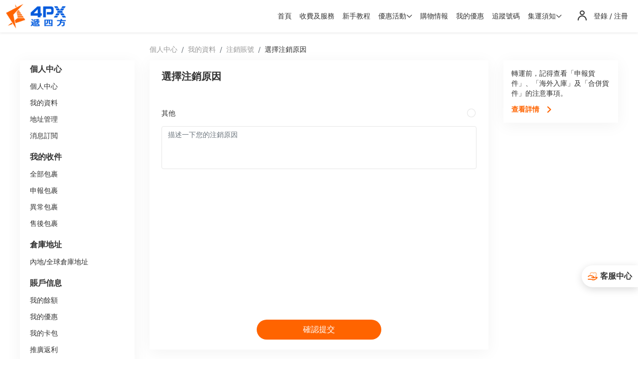

--- FILE ---
content_type: text/html
request_url: https://hk.4px.com/cancellation-reason
body_size: 4798
content:
<!DOCTYPE html><html><head><meta charset="UTF-8"><meta name="viewport" content="width=device-width,minimum-scale=1,maximum-scale=1,user-scalable=no"><meta property="og:image" content="/images/brand_03.png"><link rel="icon" href="/images/favicon.ico"><link rel="stylesheet" href="https://at.alicdn.com/t/c/font_911636_06p97id05va.css?v=1764142453780"><link rel="stylesheet" type="text/css" href="/tool/bootstrap/bootstrap.min.css?v=1764142453780"><link rel="stylesheet" href="/tool/swiper/swiper-bundle.min.css?v=1764142453780"><link rel="stylesheet" href="/css/noty.css?v=1764142453780"><link rel="stylesheet" href="/css/common.css?v=1764142453780"><script crossorigin src="https://o.alicdn.com/cn-arch-fe/cone-arms-latest/index.umd.es5.production.js?v=1764142453780"></script><script>window.coneArms.initTrace({pid:"cn_cone_4px_fpx_coshk_web",env:-1!==location.host.indexOf("-uat")||-1!==location.host.indexOf("localhost")?"pre":"prod",pvPluginOptions:{autoPV:!0,enableHistory:!1}})</script><title>選擇注銷原因 - 4PX遞四方（递四方）香港</title><meta name="description" content="4PX遞四方（递四方）香港選擇注銷原因"><link rel="alternate" hreflang="zh-Hant-HK" href="https://hk.4px.com/cancellation-reason"><link rel="stylesheet" href="/css/cancellation-reason.css?v=1764142453780"></head><body><h1 class="d-none">4PX香港選擇注銷原因</h1><header class="shadow-sm top-menu-header-box"><nav class="navbar navbar-expand-lg navbar-light"><div class="container-fluid"><div style="white-space:nowrap"><button class="navbar-toggler col" type="button" data-bs-toggle="collapse" data-bs-target="#navbarSupportedContent" aria-controls="navbarSupportedContent" aria-expanded="false" aria-label="Toggle navigation"><span class="navbar-toggler-icon my-new-navbar-toggler-icon"></span></button> <a class="navbar-brand col" href="/"><img class="top-header-nav-logo" src="/images/brand_03.png" alt="4PX遞四方香港集運" title="4PX遞四方香港集運"></a></div><div class="lg-none-sm-block"><a style="max-width:fit-content" class="nav-link account-center-btn login-nav-item top-nav-account-link" href="/login"><i class="iconfont icon-account"></i> <span>&nbsp;</span></a><div class="nav-item is-login-moblie-dropdown d-none"><div class="flex-ac"><a class="nav-link top-nav-account-link mobile-top-abnormal-pkg-nav d-none" style="color:var(--bs-color)" href="/abnormalPackage"></a> <a class="nav-link top-nav-account-link" href="/account" id="accountMoblieDropdown"><img class="top-nav-account-link-img" src="/images/vip-V1.png" alt="" srcset=""> <span>&nbsp;</span></a></div></div></div><div class="collapse navbar-collapse justify-content-end" id="navbarSupportedContent"><ul class="navbar-nav mb-2 mb-lg-0"><li class="nav-item"><a class="nav-link" aria-current="page" href="/">首頁</a></li><li class="nav-item"><a class="nav-link" href="/pricing">收費及服務</a></li><li class="nav-item"><a href="/guidelines" class="nav-link">新手教程</a></li><li class="nav-item dropdown"><a class="nav-link dropdown-toggle" href="javascript: void(0);" id="welfareDropdown" role="button" data-bs-toggle="dropdown" aria-expanded="false">優惠活動</a><ul class="dropdown-menu" aria-labelledby="welfareDropdown"><li><a class="dropdown-item" href="/welfate">福利專區</a></li><li><a class="dropdown-item" href="/campaigns">運費活動</a></li><li><a class="dropdown-item" href="/vip">會員權益</a></li><li><a class="dropdown-item" href="/myrebate">推廣返利</a></li></ul></li><li class="nav-item"><a href="https://hk.4px.com/blog/" target="_blank" class="nav-link">購物情報</a></li><li class="nav-item"><a class="nav-link" href="/coupon">我的優惠</a></li><li class="nav-item"><a class="nav-link" href="/track">追蹤號碼</a></li><li class="nav-item dropdown"><a class="nav-link dropdown-toggle" href="javascript:void(0);" id="navbarDropdown" role="button" data-bs-toggle="dropdown" aria-expanded="false">集運須知<span class="page-message-unread-statistics badge d-none">0</span></a><ul class="dropdown-menu" aria-labelledby="navbarDropdown"><li><a class="dropdown-item" href="/contraband">禁運品查詢</a></li><li><a class="dropdown-item" href="/news">消息通知<span class="page-message-unread-statistics badge d-none">0</span></a></li><li><a class="dropdown-item" href="/faq">常見問題</a></li><li><a class="dropdown-item" href="/insurance">保價與理賠</a></li><li><a class="dropdown-item" href="/about">關於我們</a></li></ul></li><li class="lg-block-sm-none login-nav-item"><a class="nav-link account-center-btn top-nav-account-link" href="/login"><i class="iconfont icon-account"></i> <span>&nbsp;</span></a></li><li class="nav-item dropdown is-login-pc-dropdown lg-block-sm-none d-none"><a class="nav-link dropdown-toggle top-nav-account-link" href="javascript: void(0);" id="accountPcDropdown" role="button" data-bs-toggle="dropdown" aria-expanded="false"><img class="top-nav-account-link-img" src="/images/vip-V1.png" alt="" srcset=""> <span>&nbsp;</span></a><ul class="dropdown-menu" aria-labelledby="accountPcDropdown"><li><a class="dropdown-item" href="/account">個人中心</a></li><li><a class="dropdown-item" href="/profile">我的資料</a></li><li><a class="dropdown-item" href="/address">收貨地址</a></li><li><a class="dropdown-item logout-btn" href="javascript: void(0);">退出登錄</a></li></ul></li></ul></div></div></nav></header><section class="body-flex-box"><aside class="body-left-aside"><div class="body-left-aside-help-center d-none"><a href="/helpCenter" class="body-left-aside-help-center-link"><img class="body-left-aside-help-center-img" src="/images/service.png" alt="在綫客服" srcset=""> 客服中心</a></div><ul class="left-aside-menu-group"><li class="left-aside-menu-item">個人中心</li><li class="left-aside-menu-item"><a href="/account" class="left-aside-menu-item-link">個人中心</a></li><li class="left-aside-menu-item"><a href="/profile" class="left-aside-menu-item-link">我的資料</a></li><li class="left-aside-menu-item"><a href="/address" class="left-aside-menu-item-link">地址管理</a></li><li class="left-aside-menu-item"><a href="/sms-setting" class="left-aside-menu-item-link">消息訂閲</a></li></ul><ul class="left-aside-menu-group"><li class="left-aside-menu-item">我的收件</li><li class="left-aside-menu-item active"><a href="/myPackage" class="left-aside-menu-item-link">全部包裹</a></li><li class="left-aside-menu-item"><a href="/order" class="left-aside-menu-item-link">申報包裹</a></li><li class="left-aside-menu-item"><a href="/abnormalPackage" class="left-aside-menu-item-link">異常包裹</a></li><li class="left-aside-menu-item"><a href="/claims-settlement" class="left-aside-menu-item-link">售後包裹</a></li></ul><ul class="left-aside-menu-group"><li class="left-aside-menu-item">倉庫地址</li><li class="left-aside-menu-item"><a href="/warehouseList" class="left-aside-menu-item-link">內地/全球倉庫地址</a></li></ul><ul class="left-aside-menu-group"><li class="left-aside-menu-item">賬戶信息</li><li class="left-aside-menu-item"><a href="/balance" class="left-aside-menu-item-link">我的餘額</a></li><li class="left-aside-menu-item"><a href="/coupon" class="left-aside-menu-item-link">我的優惠</a></li><li class="left-aside-menu-item"><a href="/card" class="left-aside-menu-item-link">我的卡包</a></li><li class="left-aside-menu-item"><a href="/myrebate" class="left-aside-menu-item-link">推廣返利</a></li></ul></aside><section class="body-limit-box"><div class="breadcrumb-box"><nav aria-label="breadcrumb"><ol class="breadcrumb"><li class="breadcrumb-item"><a href="/account">個人中心</a></li><li class="breadcrumb-item"><a href="/profile">我的資料</a></li><li class="breadcrumb-item"><a href="/account-cancellation">注銷賬號</a></li><li class="breadcrumb-item active" aria-current="page">選擇注銷原因</li></ol></nav></div><section class="body-content"><div class="lg-block-sm-none"><h2 class="lg-page-title">選擇注銷原因</h2></div><div class="page-sc-y-content-box scroll-style-reset"><div class="group"><ul class="reason-list-box"><li class="reason-list flex-js-ac"><div class="reason-list-lable">其他</div><i class="iconfont icon-radoff"></i></li></ul><div class="other-textarea-box"><textarea class="form-control other-reason" placeholder="描述一下您的注銷原因" name="otherReason" id="otherReason" maxlength="50" style="resize:none" rows="3"></textarea></div></div><div class="group balance-group d-none"><div class="other-title">請處理以下事項再注銷</div><div class="g-line flex-js-ac"><div class="g-line-lable">您還有現金餘額需要提現</div><button class="ud-btn">去處理</button></div></div></div><div class="submit-btn-box"><button type="submit" class="submit-btn">確認提交</button></div></section></section><aside class="body-right-aside"><div class="tips-box"><div class="tips-text">轉運前，記得查看「申報貨件」、「海外入庫」及「合併貨件」的注意事項。</div><a href="/guidelines" class="tips-box-nav">查看詳情<i class="iconfont icon-right"></i></a></div></aside></section><div class="modal fade" id="agreementModal" data-bs-backdrop="static" data-bs-keyboard="false" tabindex="-1" aria-labelledby="agreementModalLabel" aria-hidden="true"><div class="modal-dialog modal-lg modal-dialog-centered"><div class="modal-content"><div class="modal-header"><h5 class="modal-title" id="agreementModalLabel">溫馨提示</h5></div><div class="modal-body agreement-modal-body">您的賬號已經注銷成功！</div><div class="modal-footer"><a class="btn btn-primary public-modal-ensure-btn" href="/">回到首頁</a></div></div></div></div><footer class="footer"><div class="container"><div class="f-box row"><div class="f-left col-lg-6"><div><img src="/images/brand_04.png" alt=""></div><ul class="contact"><li><a href="/contact" target="_blank">聯系我們</a></li><li><a href="/about" target="_blank">關於我們</a></li><li><a href="/terms" target="_blank">物流服務協定</a></li><li><a href="/categories/privacy" target="_blank">隱私政策</a></li></ul><div>在線客服 服務時間 9:00-18:30（週一至週六）</div></div><div class="f-right col-lg-6"><div class="partner row"><div class="col-lg-2">合作夥伴</div><div class="lh40 col-lg-10 row"><a class="col-lg-3 col" href="javascript:void(0)"><div class="partner-img-box tmall"><img src="/images/partner.png?v=1"></div></a><a class="col-lg-3 col" href="javascript:void(0)"><div class="partner-img-box taobao"><img src="/images/partner.png?v=1"></div></a><a class="col-lg-3 col" href="javascript:void(0)"><div class="partner-img-box visa"><img src="/images/partner.png?v=1"></div></a><a class="col-lg-3 col" href="javascript:void(0)"><div class="partner-img-box mastercard"><img src="/images/partner.png?v=1"></div></a><a class="col-lg-3 col" href="javascript:void(0)"><div class="partner-img-box dbs"><img src="/images/partner.png?v=1"></div></a><a class="col-lg-3 col" href="javascript:void(0)"><div class="partner-img-box dt"><img src="/images/partner.png?v=1"></div></a><a class="col-lg-3 col" href="javascript:void(0)"><div class="partner-img-box rakuten"><img src="/images/partner.png?v=1"></div></a><a class="col-lg-3 col" href="javascript:void(0)"><div class="partner-img-box amiami"><img src="/images/partner.png?v=1"></div></a><a class="col-lg-3 col" href="javascript:void(0)"><div class="partner-img-box alipay"><img src="/images/partner.png?v=1"></div></a><a class="col-lg-3 col" href="javascript:void(0)"><div class="partner-img-box ccb"><img src="/images/partner.png?v=1"></div></a></div></div><div class="wl"><a class="col" href="https://twitter.com/4px_hk" target="_blank"><i class="iconfont icon-twitter"></i> </a><a class="col" href="https://www.facebook.com/4PXHK" target="_blank"><i class="iconfont icon-facebook1"></i> </a><a class="col" href="https://www.instagram.com/4pxhk" target="_blank"><i class="iconfont icon-instagram"></i></a></div><div class="copyright">版權所有 ©2004-2025 深圳市遞四方速遞有限公司 粤ICP备12019163号-7</div></div></div></div></footer><noscript><iframe src="https://www.googletagmanager.com/ns.html?id=GTM-KQXND3B" height="0" width="0" style="display:none;visibility:hidden"></iframe></noscript><script>try{!function(e,t,a,r,n){e[r]=e[r]||[],e[r].push({"gtm.start":(new Date).getTime(),event:"gtm.js"});var o=t.getElementsByTagName(a)[0],g=t.createElement(a);g.async=!0,g.src="https://www.googletagmanager.com/gtm.js?id=GTM-KQXND3B",o.parentNode.insertBefore(g,o)}(window,document,"script","dataLayer")}catch(e){console.log("Global-error",e)}</script><script>try{var ga_id="UA-123119276-1";!function(a,t,e,g,o){a[g]=a[g]||[],a[g].push({"gtm.start":(new Date).getTime(),event:"gtm.js"});var r=t.getElementsByTagName(e)[0],n=t.createElement(e);n.async=!0,n.src="https://www.googletagmanager.com/gtag/js?id="+o,r.parentNode.insertBefore(n,r)}(window,document,"script","dataLayer",ga_id);try{function gtag(){dataLayer.push(arguments)}window.dataLayer=window.dataLayer||[],gtag("js",new Date),gtag("config",ga_id),window.gtag=gtag}catch(a){console.log("Global-error",a)}}catch(a){console.log("Global-error",a)}</script><script>try{"/register"===window.location.pathname&&window.addEventListener("load",function(){document.querySelectorAll('[class*="submit-btn"]').forEach(function(e){e.addEventListener("click",function(){var e=document.querySelector('[id="areaCode"]').value,t=document.querySelector('[id="mobile"]').value,o=document.querySelector('[id="password"]').value,n=document.querySelector('[id="confirmPassword"]').value,c=document.querySelector('[id="email"]').value,r=document.querySelector('[id="verificationCode"]').value,u=document.querySelector('[id="verificationKey"]').value,d=document.querySelectorAll('[id="agreement"]:checked'),i=e+t;""!=e&&""!=t&&""!=o&&""!=n&&""!=c&&c.includes("@")&&""!=r&&""!=u&&0!=d.length&&(gtag("set","user_data",{email:c,phone_number:i}),gtag("event","sign_up",{send_to:"G-GG67RF9R9K"}))})})})}catch(e){console.log(e)}</script><script src="/tool/jquery/jquery-3.6.0.min.js?v=1764142453780"></script><script src="/tool/bootstrap/popper.min.js?v=1764142453780"></script><script src="/tool/bootstrap/bootstrap.min.js?v=1764142453780"></script><script src="/tool/cryptoJs/cryptoJs.js?v=1764142453780"></script><script src="/tool/swiper/swiper-bundle.min.js?v=1764142453780"></script><script src="/js/comment_concat_js.js?v=1764142453780"></script><script src="/js/cancellation-reason.js?v=1764142453780"></script></body></html>

--- FILE ---
content_type: text/css
request_url: https://at.alicdn.com/t/c/font_911636_06p97id05va.css?v=1764142453780
body_size: 1386
content:
@font-face {
  font-family: "iconfont"; /* Project id 911636 */
  src: url('//at.alicdn.com/t/c/font_911636_06p97id05va.woff2?t=1706865768852') format('woff2'),
       url('//at.alicdn.com/t/c/font_911636_06p97id05va.woff?t=1706865768852') format('woff'),
       url('//at.alicdn.com/t/c/font_911636_06p97id05va.ttf?t=1706865768852') format('truetype');
}

.iconfont {
  font-family: "iconfont" !important;
  font-size: 16px;
  font-style: normal;
  -webkit-font-smoothing: antialiased;
  -moz-osx-font-smoothing: grayscale;
}

.icon-taobao:before {
  content: "\e669";
}

.icon-xiaotips:before {
  content: "\e668";
}

.icon-caidanlan:before {
  content: "\e666";
}

.icon-shangyizhang-weidianji:before {
  content: "\e664";
}

.icon-shangyizhang-shubiaohuaguo:before {
  content: "\e665";
}

.icon-xiayizhang-shubiaohuaguo:before {
  content: "\e662";
}

.icon-xiayizhang-weidianji:before {
  content: "\e663";
}

.icon-yunfeishisuan:before {
  content: "\e65d";
}

.icon-baoguoshenbao:before {
  content: "\e65e";
}

.icon-zitidianchaxun:before {
  content: "\e65f";
}

.icon-cangkudizhi:before {
  content: "\e660";
}

.icon-PC-youhui:before {
  content: "\e659";
}

.icon-PC-zhekou:before {
  content: "\e65b";
}

.icon-a-svg1:before {
  content: "\e65c";
}

.icon-M-zhekou:before {
  content: "\e637";
}

.icon-tianjiabeizhu:before {
  content: "\e63b";
}

.icon-refund:before {
  content: "\e701";
}

.icon-plus:before {
  content: "\e700";
}

.icon-setting:before {
  content: "\e6ff";
}

.icon-index_delivery:before {
  content: "\e6fd";
}

.icon-index_warehouse:before {
  content: "\e6fe";
}

.icon-logistics:before {
  content: "\e6fc";
}

.icon-address:before {
  content: "\e6fb";
}

.icon-forbidden_goods:before {
  content: "\e6f7";
}

.icon-warehouse:before {
  content: "\e6f8";
}

.icon-calculate:before {
  content: "\e6fa";
}

.icon-delivery:before {
  content: "\e6f9";
}

.icon-account:before {
  content: "\e6f6";
}

.icon-youxiang:before {
  content: "\e658";
}

.icon-notice:before {
  content: "\e6f5";
}

.icon-click_copy:before {
  content: "\e6f4";
}

.icon-twitter:before {
  content: "\e6f2";
}

.icon-facebook1:before {
  content: "\e6f0";
}

.icon-instagram:before {
  content: "\e6f1";
}

.icon-comment_icon:before {
  content: "\e6ef";
}

.icon-arrow:before {
  content: "\e6ee";
}

.icon-shoujihaoyanzheng:before {
  content: "\e633";
}

.icon-shezhimima:before {
  content: "\e634";
}

.icon-benefit_02_goods:before {
  content: "\e6ea";
}

.icon-benefit_04_warehouse:before {
  content: "\e6eb";
}

.icon-benefit_03_flash:before {
  content: "\e6ec";
}

.icon-benefit_01_price:before {
  content: "\e6ed";
}

.icon-newusers_02_order:before {
  content: "\e6e6";
}

.icon-newusers_04_receive:before {
  content: "\e6e7";
}

.icon-newusers_03_pay:before {
  content: "\e6e8";
}

.icon-newusers_01_shopping:before {
  content: "\e6e9";
}

.icon-jiantou_xiangyou:before {
  content: "\eb08";
}

.icon-edit1:before {
  content: "\e6c3";
}

.icon-delete1:before {
  content: "\e6c4";
}

.icon-customer_service:before {
  content: "\e6e0";
}

.icon-right1:before {
  content: "\e6e1";
}

.icon-time11:before {
  content: "\e631";
}

.icon-yilingqu:before {
  content: "\e632";
}

.icon-pintuan_selected:before {
  content: "\e6df";
}

.icon-coupon:before {
  content: "\e6d8";
}

.icon-package:before {
  content: "\e6d9";
}

.icon-order_selected:before {
  content: "\e6da";
}

.icon-inform:before {
  content: "\e6db";
}

.icon-order1:before {
  content: "\e6dc";
}

.icon-time1:before {
  content: "\e6dd";
}

.icon-pintuan_group:before {
  content: "\e6de";
}

.icon-check1:before {
  content: "\e630";
}

.icon-experience:before {
  content: "\e6c6";
}

.icon-newusers:before {
  content: "\e6c7";
}

.icon-radoff:before {
  content: "\e62d";
}

.icon-radon:before {
  content: "\e62f";
}

.icon-yaoqingmazhuceyouli:before {
  content: "\e625";
}

.icon-yiyaoqingrenshu:before {
  content: "\e626";
}

.icon-weixinfenxiang:before {
  content: "\e628";
}

.icon-haibaofenxiang:before {
  content: "\e62c";
}

.icon-zhongyingwen:before {
  content: "\e601";
}

.icon-zhongyingwen1:before {
  content: "\e624";
}

.icon-stop:before {
  content: "\e620";
}

.icon-zh-en:before {
  content: "\e607";
}

.icon-success:before {
  content: "\e6b1";
}

.icon-ziyuan2:before {
  content: "\e617";
}

.icon-ziyuan1:before {
  content: "\e618";
}

.icon-ziyuan4:before {
  content: "\e619";
}

.icon-ziyuan3:before {
  content: "\e61b";
}

.icon-ziyuan5:before {
  content: "\e61f";
}

.icon-552cd5c76f532:before {
  content: "\e629";
}

.icon-person:before {
  content: "\e613";
}

.icon-assemble:before {
  content: "\e60e";
}

.icon-share1:before {
  content: "\e609";
}

.icon-share2:before {
  content: "\e60a";
}

.icon-nodata1:before {
  content: "\e60b";
}

.icon-commander02:before {
  content: "\e610";
}

.icon-news:before {
  content: "\e6aa";
}

.icon-tips:before {
  content: "\e65a";
}

.icon-returnadd:before {
  content: "\e6d0";
}

.icon-returnlist:before {
  content: "\e63d";
}

.icon-pag:before {
  content: "\e762";
}

.icon-facebook:before {
  content: "\e636";
}

.icon-google:before {
  content: "\e6a8";
}

.icon-yichang:before {
  content: "\e623";
}

.icon-gaojingxinxi:before {
  content: "\e611";
}

.icon-add:before {
  content: "\e606";
}

.icon-ico-jinyun:before {
  content: "\e657";
}

.icon-ico-x-jiage:before {
  content: "\e651";
}

.icon-ico-x-pinlei:before {
  content: "\e652";
}

.icon-ico-quqiudaoHK:before {
  content: "\e653";
}

.icon-ico-x-sudu:before {
  content: "\e655";
}

.icon-ico-x-ziti:before {
  content: "\e656";
}

.icon-menu:before {
  content: "\e790";
}

.icon-fanli:before {
  content: "\e6b7";
}

.icon-pay-octopus:before {
  content: "\e616";
}

.icon-zhaopian:before {
  content: "\e68f";
}

.icon-jinzhi:before {
  content: "\e600";
}

.icon-iconfont-Cost:before {
  content: "\e605";
}

.icon-service:before {
  content: "\e667";
}

.icon-dianhua:before {
  content: "\e612";
}

.icon-dizhi1:before {
  content: "\e61c";
}

.icon-shijian:before {
  content: "\e699";
}

.icon-ico-card:before {
  content: "\e64f";
}

.icon-ico-rebate:before {
  content: "\e650";
}

.icon-huishan:before {
  content: "\e64e";
}

.icon-pay-zfb:before {
  content: "\e604";
}

.icon-pay-bank:before {
  content: "\e635";
}

.icon-pay-yue:before {
  content: "\e62a";
}

.icon-weixinzhifu:before {
  content: "\e693";
}

.icon-yanjing:before {
  content: "\e60c";
}

.icon-exit:before {
  content: "\e64d";
}

.icon-up:before {
  content: "\e639";
}

.icon-ico-cangkudizhi:before {
  content: "\e640";
}

.icon-ico-kefu:before {
  content: "\e643";
}

.icon-ico-baoguo:before {
  content: "\e644";
}

.icon-ico-tongzhi:before {
  content: "\e645";
}

.icon-ico-fuwujiage:before {
  content: "\e647";
}

.icon-ico-geren:before {
  content: "\e648";
}

.icon-ico-xinzeng:before {
  content: "\e649";
}

.icon-ico-zitidizhi:before {
  content: "\e64a";
}

.icon-ico-yuyue:before {
  content: "\e64b";
}

.icon-ico-wentijian:before {
  content: "\e64c";
}

.icon-copy:before {
  content: "\e73f";
}

.icon-guide:before {
  content: "\e60f";
}

.icon-search:before {
  content: "\e62e";
}

.icon-rad-on:before {
  content: "\e7af";
}

.icon-rad-off:before {
  content: "\e627";
}

.icon-jieshao:before {
  content: "\e72f";
}

.icon-xiadan:before {
  content: "\e62b";
}

.icon-calc:before {
  content: "\e641";
}

.icon-contraband:before {
  content: "\e621";
}

.icon-track:before {
  content: "\e661";
}

.icon-time:before {
  content: "\e608";
}

.icon-order:before {
  content: "\e61a";
}

.icon-close:before {
  content: "\e646";
}

.icon-nodata:before {
  content: "\e642";
}

.icon-feiji:before {
  content: "\e60d";
}

.icon-edit:before {
  content: "\e6c5";
}

.icon-delete:before {
  content: "\e61d";
}

.icon-check:before {
  content: "\e63c";
}

.icon-nocheck:before {
  content: "\e63e";
}

.icon-scan:before {
  content: "\e615";
}

.icon-tishi:before {
  content: "\e654";
}

.icon-down:before {
  content: "\e63a";
}

.icon-qian:before {
  content: "\e602";
}

.icon-right:before {
  content: "\e638";
}

.icon-info:before {
  content: "\e6f3";
}

.icon-dizhi:before {
  content: "\e614";
}

.icon-cangku:before {
  content: "\e622";
}

.icon-youhuiquan:before {
  content: "\e603";
}

.icon-zhanghuyue:before {
  content: "\e63f";
}

.icon-baoguo:before {
  content: "\e61e";
}



--- FILE ---
content_type: text/css
request_url: https://hk.4px.com/css/noty.css?v=1764142453780
body_size: 805
content:
.uednoty{overflow:hidden;border:1px solid #fff;box-shadow:2px 3px 5px rgba(0,0,0,.1);position:relative}.uednoty.noty_container_type_alert,.uednoty.noty_container_type_error,.uednoty.noty_container_type_information,.uednoty.noty_container_type_success,.uednoty.noty_container_type_warning{overflow:hidden;border-radius:4px;margin:4px 0;border-radius:4px;cursor:pointer;box-shadow:rgba(0,0,0,.0980392) 0 2px 4px}.uednoty.noty_container_type_alert{border:1px solid #dedede;background-color:#fff;color:#444}.uednoty.noty_container_type_information{border:1px solid #3badd6;background-color:#78c5e7;color:#fff}.uednoty.noty_container_type_error{border:1px solid #e25353;background-color:#ff8181;color:#fff}.uednoty.noty_container_type_warning{border:1px solid #ffc237;background-color:#ffeaa8;color:#826200}.uednoty.noty_container_type_success{border:1px solid #7cdd77;background-color:#bcf5bc;color:#006400}.uednoty.uednoty-confirm.noty_container_type_alert,.uednoty.uednoty-confirm.noty_container_type_error,.uednoty.uednoty-confirm.noty_container_type_information,.uednoty.uednoty-confirm.noty_container_type_success,.uednoty.uednoty-confirm.noty_container_type_warning{color:#444;background-color:#fff;border:1px solid #dedede;box-shadow:rgba(0,0,0,.0980392) 0 2px 4px;border-top:4px solid transparent}.uednoty.uednoty-confirm.noty_container_type_information{border-top-color:#78c5e7}.uednoty.uednoty-confirm.noty_container_type_error{border-top-color:#ff8181}.uednoty.uednoty-confirm.noty_container_type_warning{border-top-color:#ffc237}.uednoty.uednoty-confirm.noty_container_type_success{border-top-color:#bcf5bc}.uednoty .noty_bar{padding:15px}.uednoty .noty_bar .noty_message{padding:15px 0;text-align:center}.uednoty .noty_bar .noty_title{font-size:18px}.uednoty .noty_bar .noty_close{position:absolute;top:6px;right:6px;width:14px;height:14px;line-height:14px;font-size:14px;vertical-align:middle;opacity:.3;font-family:iconfont!important;font-style:normal;-webkit-font-smoothing:antialiased;-webkit-text-stroke-width:.2px;-moz-osx-font-smoothing:grayscale}.uednoty .noty_bar .noty_close::after{content:'\e646'}.uednoty:hover>.noty_bar:hover .noty_close{opacity:.8}.uednoty .noty_bar .noty_buttons{text-align:right}.uednoty .noty_bar .noty_buttons>button{margin-right:4px}.uednoty .noty_bar .noty_buttons>button:last-child{margin-right:0}.noty_modal.uednoty{position:fixed;width:100%;height:100%;background-color:rgba(0,0,0,.3);z-index:10000;display:none;border:none;left:0;top:0}

--- FILE ---
content_type: text/css
request_url: https://hk.4px.com/css/common.css?v=1764142453780
body_size: 6046
content:
:root{--bs-color:#ff6400;--bs-bg-color:#FFF3EA}*{padding:0;margin:0}li,ol{list-style:none}a{text-decoration:none;color:var(--bs-color)}a:hover{color:var(--bs-color)}body{font-size:14px;background:#fff;-webkit-text-size-adjust:none}button{box-shadow:none;border:none;background:0 0;background-image:none}button:focus{outline:0}.btn-check:active+.btn-primary:focus,.btn-check:checked+.btn-primary:focus,.btn-check:focus+.btn-primary,.btn-primary.active:focus,.btn-primary:active:focus,.btn-primary:focus,.show>.btn-primary.dropdown-toggle:focus{outline:0;box-shadow:none}input,textarea{border:none;background:0 0;background-image:none;outline:0}input:-internal-autofill-previewed,input:-internal-autofill-selected,select:-internal-autofill-previewed,select:-internal-autofill-selected,textarea:-internal-autofill-previewed,textarea:-internal-autofill-selected{background-color:transparent!important;background-image:none!important;color:#000!important}dl,ol,ul{padding-left:0;margin-bottom:0}input::-moz-placeholder{color:#ccc;font-size:14px}input::placeholder{color:#ccc;font-size:14px}input::-webkit-input-placeholder{color:#ccc;font-size:14px}input:-moz-placeholder{color:#ccc;font-size:14px}input::-moz-placeholder{color:#ccc;font-size:14px}input::-ms-input-placeholder{color:#ccc;font-size:14px}textarea::-moz-placeholder{color:#ccc;font-size:14px}textarea::placeholder{color:#ccc;font-size:14px}textarea::-webkit-input-placeholder{color:#ccc;font-size:14px}textarea:-moz-placeholder{color:#ccc;font-size:14px}textarea::-moz-placeholder{color:#ccc;font-size:14px}textarea::-ms-input-placeholder{color:#ccc;font-size:14px}.page-message-unread-statistics{display:inline-block;margin-left:6px;background:#f51f29;padding:.15em .35em}.page-message-unread-statistics.d-none{display:none}.scroll-style-reset::-webkit-scrollbar-track-piece{background-color:#fff}.scroll-style-reset::-webkit-scrollbar{width:6px;height:6px}.scroll-style-reset::-webkit-scrollbar-thumb{background-color:#c2c2c2;background-clip:padding-box;min-height:28px;border-radius:6px}.scroll-style-reset::-webkit-scrollbar-thumb:hover{background-color:#a0a0a0}.is-login-moblie-dropdown .dropdown-menu[data-bs-popper],.is-login-pc-dropdown .dropdown-menu[data-bs-popper]{left:auto!important;right:10px!important}.offcanvas{max-width:90%!important}.btn-check:focus+.btn,.btn:focus{box-shadow:0 0 0 .25rem var(--bs-bg-color)}.modal.no-bg .modal-content{background:0 0!important;border:none!important;color:#fff!important}.modal.no-bg .btn-close{background:transparent url("data:image/svg+xml,%3csvg xmlns='http://www.w3.org/2000/svg' viewBox='0 0 16 16' fill='%23ffffff'%3e%3cpath d='M.293.293a1 1 0 011.414 0L8 6.586 14.293.293a1 1 0 111.414 1.414L9.414 8l6.293 6.293a1 1 0 01-1.414 1.414L8 9.414l-6.293 6.293a1 1 0 01-1.414-1.414L6.586 8 .293 1.707a1 1 0 010-1.414z'/%3e%3c/svg%3e") center/1em auto no-repeat}.modal.no-bg .modal-footer{justify-content:center}.modal-header{border-bottom:none!important}.modal-header>.modal-title{font-size:20px;font-weight:700}.modal-footer{border-top:none!important;padding-top:0}.modal-footer .btn{border-radius:2rem;padding:.375rem 1.25rem;font-size:16px}@media (min-width:992px){.modal-header>.modal-title{font-size:1rem}.modal-footer .btn{font-size:.9rem}}.modal-footer .btn.btn-secondary{border:1px solid #e6e6e6;color:#666;background:#fff}.modal-footer .btn.btn-primary{border:1px solid var(--bs-color);color:#666;background:var(--bs-color);color:#fff}.toast-container.translate-middle-x{position:fixed;top:0;bottom:0;left:50%;z-index:10086;display:-webkit-box;display:-moz-box;display:-ms-flexbox;display:-webkit-flex;display:flex;align-items:center;justify-content:center;flex-direction:column}.toast-container.translate-middle-x .toast{background:rgba(0,0,0,.7);color:#fff}.toast-container.translate-middle-x .btn-close{background:transparent url("data:image/svg+xml,%3csvg xmlns='http://www.w3.org/2000/svg' viewBox='0 0 16 16' fill='%23fff'%3e%3cpath d='M.293.293a1 1 0 011.414 0L8 6.586 14.293.293a1 1 0 111.414 1.414L9.414 8l6.293 6.293a1 1 0 01-1.414 1.414L8 9.414l-6.293 6.293a1 1 0 01-1.414-1.414L6.586 8 .293 1.707a1 1 0 010-1.414z'/%3e%3c/svg%3e") center/1em auto no-repeat}.dropdown-menu[data-bs-popper]{border:none;box-shadow:0 5px 30px 0 rgba(0,0,0,.05);border-radius:12px;font-size:14px;min-width:auto}.dropdown-item:focus,.dropdown-item:hover{color:var(--bs-color);background-color:transparent}.dropdown-item{color:#333}.dropdown-toggle::after{border:none;content:'\e63a';font-family:iconfont!important;vertical-align:middle;margin-left:0;font-size:12px;color:#333}.navbar-light .navbar-nav .nav-link{color:#333}.nav-link:focus,.nav-link:hover,.navbar-light .navbar-nav .nav-link:focus,.navbar-light .navbar-nav .nav-link:hover,.navbar-light .navbar-nav .nav-link:hover::after,.top-nav-account-link:hover,.top-nav-account-link:hover::after{color:var(--bs-color)}.top-menu-header-box .nav-item.dropdown.active .dropdown-toggle,.top-menu-header-box .nav-link.active{color:var(--bs-color)!important}.top-menu-header-box .dropdown-item.active{background-color:var(--bs-color)!important}.top-menu-header-box{position:sticky;position:-webkit-sticky;top:0;z-index:1001;background-color:#fff}.navbar-toggler-icon.my-new-navbar-toggler-icon{width:2em;height:2em;background-image:url("data:image/svg+xml,%3Csvg class='icon' viewBox='0 0 1024 1024' xmlns='http://www.w3.org/2000/svg' width='64' height='64'%3E%3Cpath d='M103.09499999999998 217.296a33.67 33.67 0 1 0 67.34 0 33.67 33.67 0 1 0-67.34 0zM891.054 247.148H240.206c-16.314 0-29.852-13.537-29.852-29.852 0-16.314 13.538-29.852 29.852-29.852h650.848c16.314 0 29.852 13.538 29.852 29.852 0 16.315-13.538 29.852-29.852 29.852zM103.789 456.114a33.67 33.67 0 1 0 67.34 0 33.67 33.67 0 1 0-67.34 0zM891.054 486.313H240.206c-16.314 0-29.852-13.537-29.852-29.852 0-16.315 13.538-29.852 29.852-29.852h650.848c16.314 0 29.852 13.537 29.852 29.852 0 16.315-13.538 29.852-29.852 29.852zM137.459 840.027c-14.579 0-26.381-11.802-26.381-26.38v-153.08c0-14.58 11.802-26.381 26.381-26.381s26.381 11.802 26.381 26.38v153.08c0 14.232-11.802 26.381-26.381 26.381zM370.376 783.1c18.397 13.19 44.43 23.604 70.118 28.81-5.901 5.207-13.885 16.315-18.05 22.91-26.382-7.636-52.763-22.215-72.201-40.613v45.82H322.82v-45.82c-20.133 18.05-46.86 32.63-72.895 40.96-3.818-6.942-12.149-17.355-18.05-22.91 24.299-5.9 49.985-16.661 68.383-29.157h-61.44v-22.91h84.002v-14.926h3.472c-1.389-7.637-5.901-18.745-11.455-27.423l22.91-7.636c5.9 9.025 11.454 20.133 12.843 28.463l-20.133 6.596h19.439v14.926h85.39v22.91h-64.91zm-83.309-113.508h-48.25v-22.91h48.25v-13.19h26.728v13.19h46.514v-13.19h27.075v13.19h48.25v22.91h-48.25v10.066a528.891 528.891 0 0 0 17.01-3.124l20.826 20.48c-48.596 11.108-117.326 14.926-175.295 15.62-.347-6.595-3.47-17.008-5.9-22.562 48.249-.694 102.747-3.818 141.277-10.067h-25.34v-10.413h-46.167v13.19h-26.728v-13.19zm-15.62 85.391c-2.43-9.025-10.067-22.216-17.356-32.282l21.868-9.025c7.637 9.372 16.315 22.216 19.092 31.588l-23.604 9.72zm105.524-9.025c7.636-11.108 17.009-28.117 21.868-40.96l27.076 9.72c-9.373 14.578-19.786 29.851-27.77 39.918l-21.174-8.678zm296.44 65.953h-86.086v28.116h-27.076v-28.116h-83.655v-22.563h83.655V778.24h-62.828v-83.308h156.55v83.308h-66.646v11.108h86.085v22.563zM568.926 686.948h-79.143v-45.126h79.143v45.126zm-24.645-29.158h-30.894v13.537h30.894V657.79zm-21.174 69.424h37.489v-12.15h-37.49v12.15zm37.489 30.893v-12.496h-37.49v12.496h37.49zm101.358-71.16h-79.837v-45.125h79.837v45.126zm-34.364 28.117h-39.92v11.802h39.92v-11.802zm0 30.894h-39.92v12.496h39.92v-12.496zm9.719-88.168h-31.588v13.537h31.588V657.79zm157.245 54.15v128.434h-21.522v-97.887l-13.19 16.314c-1.389-5.206-3.819-12.496-6.596-19.785V840.72h-20.48v-71.853c-4.165 13.19-9.025 24.992-13.884 34.017-2.083-7.636-7.637-19.438-11.455-26.728 10.76-16.661 19.786-45.472 24.992-71.159v-5.554h-17.008v-22.563h17.008V633.84h20.48v43.042h14.232v22.563h-13.885v3.471c4.166 7.29 17.01 31.588 19.786 38.53V640.434h63.523v71.506h-42.001zm0-53.803v9.72h22.215v-9.72h-22.215zm22.562 36.1v-10.066h-22.215v10.066h22.215zm51.374 125.657c-4.513-3.818-11.802-9.025-19.439-14.232v27.076h-17.356v-27.77c-7.29 7.984-16.314 15.62-23.95 19.786-2.778-3.818-7.985-9.372-11.803-12.496 10.76-4.513 22.563-13.538 30.894-22.563h-21.522v-45.126h27.423v-6.595H799.76V724.09h32.977v-9.372h17.356v9.372h32.282v13.885h-32.282v6.595h28.116v45.126h-25.34c9.373 5.9 19.786 12.843 26.034 17.703l-10.413 12.496zM819.2 777.2h15.62v-20.827H819.2v20.827zm9.372-18.745c2.083 4.513 3.819 10.067 4.86 13.19l-8.331 3.472c-.694-3.818-2.777-9.372-4.513-13.885l7.984-2.777zm80.879 60.399c0 9.025-1.389 13.885-6.943 17.356-5.206 3.471-12.149 3.818-21.52 3.818-.695-5.207-3.472-13.885-5.902-18.744 4.513.347 9.025.347 10.067.347 2.082 0 2.43-1.042 2.43-2.777V712.287H844.54v-71.506h64.91v178.072zm-45.82-62.481H846.97v20.827h17.01v-20.827zm-15.62 16.314c2.083-4.512 4.512-10.76 5.554-14.579l9.372 4.513c-3.471 4.512-5.901 9.372-8.33 13.19l-6.596-3.124zm16.662-114.55v9.72h22.91v-9.72h-22.91zm22.91 36.101v-10.066h-22.91v10.066h22.91z' fill='%234B4B4B'/%3E%3C/svg%3E")}.shadow-sm .navbar .navbar-toggler.col{border:none;padding-left:0;color:#333;padding-right:12px}.shadow-sm .navbar .navbar-toggler:focus{box-shadow:none}.top-nav-account-link{max-width:8em;overflow:hidden;text-overflow:ellipsis;white-space:nowrap;padding-right:0;position:relative;color:#333;padding-left:56px!important;font-size:16px}.top-nav-account-link.mobile-top-abnormal-pkg-nav{padding-left:0!important;align-items:center;display:flex}.top-nav-account-link>.iconfont{position:absolute;left:20px;top:7px;display:block;height:21px;line-height:21px;width:26px;text-align:center;font-size:20px}.top-nav-account-link-img{width:41px;height:32px;position:absolute;left:5px;top:0}.top-header-nav-logo{width:76px;height:31px}@media (min-width:992px){.top-nav-account-link{font-size:14px;max-width:16em}.top-header-nav-logo{width:120px;height:49px}.toast-container.translate-middle-x{top:75px;display:block}.toast-container.translate-middle-x .toast{background:rgba(255,255,255,.85);color:#333}.toast-container.translate-middle-x .btn-close{background:transparent url("data:image/svg+xml,%3csvg xmlns='http://www.w3.org/2000/svg' viewBox='0 0 16 16' fill='%23000'%3e%3cpath d='M.293.293a1 1 0 011.414 0L8 6.586 14.293.293a1 1 0 111.414 1.414L9.414 8l6.293 6.293a1 1 0 01-1.414 1.414L8 9.414l-6.293 6.293a1 1 0 01-1.414-1.414L6.586 8 .293 1.707a1 1 0 010-1.414z'/%3e%3c/svg%3e") center/1em auto no-repeat}}.bs-color{color:var(--bs-color)}.color6{color:#666}.color3{color:#333}.color9{color:#999}.colorc{color:#ccc}.text-ellipsis{overflow:hidden;text-overflow:ellipsis;white-space:nowrap}.flex{display:-webkit-box;display:-moz-box;display:-ms-flexbox;display:-webkit-flex;display:flex}.flex-js{display:-webkit-box;display:-moz-box;display:-ms-flexbox;display:-webkit-flex;display:flex;justify-content:space-between}.flex-jc{display:-webkit-box;display:-moz-box;display:-ms-flexbox;display:-webkit-flex;display:flex;justify-content:center}.flex-ac{display:-webkit-box;display:-moz-box;display:-ms-flexbox;display:-webkit-flex;display:flex;align-items:center}.flex-jc-ac{display:-webkit-box;display:-moz-box;display:-ms-flexbox;display:-webkit-flex;display:flex;justify-content:center;align-items:center}.flex-js-ac{display:-webkit-box;display:-moz-box;display:-ms-flexbox;display:-webkit-flex;display:flex;justify-content:space-between;align-items:center}.flex-jc-ac-wr{display:-webkit-box;display:-moz-box;display:-ms-flexbox;display:-webkit-flex;display:flex;justify-content:space-between;align-items:center;flex-wrap:wrap}.flex-jcenter-ac-wr{display:-webkit-box;display:-moz-box;display:-ms-flexbox;display:-webkit-flex;display:flex;justify-content:center;align-items:center;flex-wrap:wrap}.flex-je-ac-wr{display:-webkit-box;display:-moz-box;display:-ms-flexbox;display:-webkit-flex;display:flex;justify-content:flex-end;align-items:center;flex-wrap:wrap}.flex-jc-ac-dc{display:-webkit-box;display:-moz-box;display:-ms-flexbox;display:-webkit-flex;display:flex;align-items:center;flex-direction:column;justify-content:center}.flex-ac-dc{display:-webkit-box;display:-moz-box;display:-ms-flexbox;display:-webkit-flex;display:flex;align-items:center;flex-direction:column}.flex-ac-wr{display:-webkit-box;display:-moz-box;display:-ms-flexbox;display:-webkit-flex;display:flex;align-items:center;flex-wrap:wrap}.flex-fe{display:-webkit-box;display:-moz-box;display:-ms-flexbox;display:-webkit-flex;display:flex;align-items:flex-end}.flex-1{-webkit-box--webkit-box-flex:1;-moz-box-flex:1;-webkit-flex:1;-ms-flex:1;flex:1}.font-weight550{font-weight:550}.lg-block-sm-none{display:none}.lg-none-sm-block{display:block}.breadcrumb-box{width:680px;margin:0 auto;padding:24px 0 11px;display:none}.breadcrumb-box .breadcrumb{margin-bottom:0}.breadcrumb-box .breadcrumb-item a{color:#999}.breadcrumb-box .breadcrumb-item.active{color:#333}.body-flex-box{display:-webkit-box;display:-moz-box;display:-ms-flexbox;display:-webkit-flex;display:flex;display:-webkit-flex;justify-content:center;align-items:flex-start}.body-flex-box.no-flex{display:block;min-height:calc(100vh - 312px)}.body-left-aside,.body-right-aside{width:230px;background-color:#fff;margin-right:30px;color:#333;box-shadow:0 5px 30px 0 rgba(0,0,0,.05);margin-top:56px;display:none;position:sticky;top:120px}.body-right-aside{margin-left:30px;margin-right:0}.body-limit-box{max-width:100vw;margin-bottom:81px;width:100%}.body-content{background-color:#fff;min-height:calc(100vh - 140px);margin-top:0}.body-left-aside .left-aside-menu-group{padding:0 20px;font-size:14px;color:#333;margin-bottom:8px}.left-aside-menu-group>.left-aside-menu-item a{padding:6px 0;text-decoration:none;color:#333;display:inline-block}.left-aside-menu-group>.left-aside-menu-item:first-child{font-size:16px;font-weight:600;padding-top:14px;padding:6px 0}.body-left-aside>.left-aside-menu-group:last-child{padding-bottom:14px}.body-left-aside>.left-aside-menu-group:first-child{padding-top:14px}.left-aside-menu-group>.left-aside-menu-item.active a{color:var(--bs-color);font-weight:600}.body-right-aside .tips-box{padding:16px;font-size:14px;color:#333;line-height:20px}.body-right-aside .tips-box .tips-box-nav{color:var(--bs-color);margin-top:12px;display:inline-block;font-weight:600}.body-right-aside .tips-box .tips-box-nav .iconfont{padding-left:11px;vertical-align:middle}.lg-page-title{padding:12px;font-weight:600;color:#333;font-size:20px;margin-bottom:0}.lg-page-title-back-btn{color:#333;transform:rotate(180deg);-webkit-transform:rotate(180deg);display:inline-block}.lg-page-title-back-btn>.iconfont{font-size:22px}.lg-page-notice-box{background-color:var(--bs-bg-color);color:var(--bs-color);padding:16px;font-size:14px}.lg-page-notice-box.sm{padding:6px 12px}.lg-page-notice-icon{width:18px;height:18px;text-align:center;line-height:18px;color:#fff;background:var(--bs-color);margin-right:12px;border-radius:12px;font-size:12px}.lg-page-notice-close-btn{width:24px;height:24px;text-align:center;line-height:24px;cursor:pointer;color:#999;margin-left:16px}.txa-c{text-align:center}.footer{background-color:#3b3b3b;color:#999}.f-box{padding:2rem 0 1rem 0}.f-left,.f-right{display:-webkit-box;display:-moz-box;display:-ms-flexbox;display:-webkit-flex;display:flex;flex-direction:column;justify-content:space-between}.f-box .f-left .contact{display:-webkit-box;display:-moz-box;display:-ms-flexbox;display:-webkit-flex;display:flex}.f-left .contact li{margin-right:20px}.f-left .contact li a{color:#999}.f-right .partner{display:-webkit-box;display:-moz-box;display:-ms-flexbox;display:-webkit-flex;display:flex}.f-right .wl i{color:#fff;background-color:#464646;border-radius:50%;font-size:32px;margin-right:10px}.lh40{line-height:40px}.copyright{margin-top:10px}.carousel-indicators [data-bs-target]{background-color:#000}.f-right .partner.row .col-lg-3{min-width:-moz-fit-content!important;min-width:fit-content!important}.partner-img-box{position:relative;overflow:hidden;width:90px;height:27px;display:inline-block;vertical-align:middle}.partner-img-box.ccb{width:174px}.partner-img-box.alipay{width:121px}.partner-img-box img{position:absolute;top:0;left:0;display:block;height:27px;width:1035px}.partner-img-box.taobao img{left:-90px}.partner-img-box.visa img{left:-180px}.partner-img-box.mastercard img{left:-270px}.partner-img-box.dbs img{left:-360px}.partner-img-box.dt img{left:-450px}.partner-img-box.rakuten img{left:-540px}.partner-img-box.amiami img{left:-630px}.partner-img-box.ccb img{left:-720px}.partner-img-box.alipay img{left:-914px}.submit-btn-box{height:80px;line-height:80px;text-align:center;position:fixed;left:0;right:0;bottom:0}.submit-btn{background:var(--bs-color);color:#fff;display:inline-block;width:250px;text-align:center;line-height:40px;height:40px;border-radius:20px;font-size:16px;font-weight:500}@media (min-width:992px){.submit-btn-box{position:relative}}.cms-popup-content-box{position:fixed;top:0;right:0;bottom:0;left:0;background:rgba(0,0,0,.5);display:-webkit-box;display:-moz-box;display:-ms-flexbox;display:-webkit-flex;display:flex;justify-content:center;align-items:center;z-index:100}.cms-popup-content-box.float-window{width:-moz-fit-content;width:fit-content;height:-moz-fit-content;height:fit-content;background:0 0;right:6px;top:calc(80vh + 12px);bottom:auto;left:auto;display:block}.cms-popup-content-box .cms-popup-content{text-align:center;position:relative}.cms-popup-content-box .cms-popup-content-nav{display:block;overflow:hidden}.cms-popup-content-box .cms-popup-content-img{display:block;width:auto;max-width:92vw;height:auto;max-height:calc(100vh - 130px)}.cms-popup-content-box.float-window .cms-popup-content-img{width:98px}.cms-popup-content-box .cms-popup-close-btn{cursor:pointer;position:absolute;right:0;top:0;font-size:20px;color:#fff;z-index:10002;padding:10px}.cms-popup-content-box.float-window .cms-popup-close-btn{position:static;display:inline-block;font-size:14px;color:#999}.cms-noti-content-box{padding:6px 12px;background-color:var(--bs-color);color:#fff;font-size:14px;text-align:center}.cms-noti-content{color:#fff}.cms-noti-content:hover,.cms-noti-content:visited{color:#fff}.cms-noti-close-btn{margin-left:50px;cursor:pointer;font-size:16px}@media (min-width:992px){.cms-popup-content-box.float-window .cms-popup-content-img{width:100px}}.ud-contact-page-fixed-box{position:fixed;right:0;bottom:20vh;background:#fff;padding:0 12px;height:44px;box-shadow:0 4px 16px 0 rgba(0,0,0,.15);border-radius:22px 0 0 22px;overflow:hidden;font-weight:600;color:#333;font-size:16px;line-height:44px;text-align:center;transition:all .3s;z-index:10;cursor:grab}.ud-contact-page-fixed-box.scroll{right:-76px}.ud-contact-page-fixed-box:active{cursor:grabbing}.ud-contact-page-fixed-box .ud-contact-page-fixed-img{width:20px;height:20px;margin-right:5px;vertical-align:text-top;display:inline-block}.body-left-aside-help-center{position:fixed;top:78px;background:#fff;height:32px;padding:0 22px;border-radius:22px;box-shadow:0 5px 30px 0 rgba(0,0,0,.05)}.body-left-aside-help-center-link{display:flex;align-items:center;width:100%;height:32px;color:#333;font-size:16px;font-weight:600}.body-left-aside-help-center-img{width:20px;height:20px;margin-right:5px}.page-comment-no-data-box{text-align:center;padding:70px 12px}.page-comment-no-data-logo{width:40%;height:auto}.page-comment-no-data-msg{color:#999}.page-comment-no-data-btn{height:40px;line-height:40px;padding:0 36px;border-radius:40px;background:var(--bs-color);color:#fff;display:inline-block;font-weight:550;font-size:14px}.page-comment-no-data-btn:hover{color:#fff}@media (min-width:992px){.body-limit-box{width:680px}.body-left-aside,.body-right-aside,.breadcrumb-box{display:block}.lg-block-sm-none{display:block}.lg-none-sm-block{display:none}.body-content{box-shadow:0 5px 30px 0 rgba(0,0,0,.05)}.lg-page-title{padding:20px 24px 16px}}@media screen and (max-width:992px){.f-box .f-left{height:150px;margin-bottom:20px}}

--- FILE ---
content_type: text/css
request_url: https://hk.4px.com/css/cancellation-reason.css?v=1764142453780
body_size: 328
content:
.page-sc-y-content-box{overflow-y:scroll;height:calc(100vh - 145px)}.group{padding:24px 12px 47px}.group+.group{padding-top:0}.reason-list{height:44px;cursor:pointer;border-bottom:1px solid #e6e6e6}.reason-list-lable{color:#333}.reason-list .iconfont{color:#e6e6e6;font-size:20px}.reason-list .iconfont.icon-radon{color:var(--bs-color)}.reason-list-box .reason-list:last-child{border:none;margin-bottom:4px}.form-control.other-reason{border-color:#e6e6e6}@media (min-width:992px){.page-sc-y-content-box{height:calc(100vh - 280px)}.group{padding:24px 24px 94px}}

--- FILE ---
content_type: application/javascript
request_url: https://hk.4px.com/tool/bootstrap/bootstrap.min.js?v=1764142453780
body_size: 23867
content:
function _superPropGet(t,o,e,r){var p=_get(_getPrototypeOf(1&r?t.prototype:t),o,e);return 2&r&&"function"==typeof p?function(t){return p.apply(e,t)}:p}function _get(){return(_get="undefined"!=typeof Reflect&&Reflect.get?Reflect.get.bind():function(e,t,r){var p=_superPropBase(e,t);if(p)return(p=Object.getOwnPropertyDescriptor(p,t)).get?p.get.call(arguments.length<3?e:r):p.value}).apply(null,arguments)}function _superPropBase(t,o){for(;!{}.hasOwnProperty.call(t,o)&&null!==(t=_getPrototypeOf(t)););return t}function ownKeys(e,r){var o,t=Object.keys(e);return Object.getOwnPropertySymbols&&(o=Object.getOwnPropertySymbols(e),r&&(o=o.filter(function(r){return Object.getOwnPropertyDescriptor(e,r).enumerable})),t.push.apply(t,o)),t}function _objectSpread(e){for(var r=1;r<arguments.length;r++){var t=null!=arguments[r]?arguments[r]:{};r%2?ownKeys(Object(t),!0).forEach(function(r){_defineProperty(e,r,t[r])}):Object.getOwnPropertyDescriptors?Object.defineProperties(e,Object.getOwnPropertyDescriptors(t)):ownKeys(Object(t)).forEach(function(r){Object.defineProperty(e,r,Object.getOwnPropertyDescriptor(t,r))})}return e}function _defineProperty(e,r,t){return(r=_toPropertyKey(r))in e?Object.defineProperty(e,r,{value:t,enumerable:!0,configurable:!0,writable:!0}):e[r]=t,e}function _toConsumableArray(r){return _arrayWithoutHoles(r)||_iterableToArray(r)||_unsupportedIterableToArray(r)||_nonIterableSpread()}function _nonIterableSpread(){throw new TypeError("Invalid attempt to spread non-iterable instance.\nIn order to be iterable, non-array objects must have a [Symbol.iterator]() method.")}function _iterableToArray(r){if("undefined"!=typeof Symbol&&null!=r[Symbol.iterator]||null!=r["@@iterator"])return Array.from(r)}function _arrayWithoutHoles(r){if(Array.isArray(r))return _arrayLikeToArray(r)}function _callSuper(t,o,e){return o=_getPrototypeOf(o),_possibleConstructorReturn(t,_isNativeReflectConstruct()?Reflect.construct(o,e||[],_getPrototypeOf(t).constructor):o.apply(t,e))}function _possibleConstructorReturn(t,e){if(e&&("object"==_typeof(e)||"function"==typeof e))return e;if(void 0!==e)throw new TypeError("Derived constructors may only return object or undefined");return _assertThisInitialized(t)}function _assertThisInitialized(e){if(void 0===e)throw new ReferenceError("this hasn't been initialised - super() hasn't been called");return e}function _isNativeReflectConstruct(){try{var t=!Boolean.prototype.valueOf.call(Reflect.construct(Boolean,[],function(){}))}catch(t){}return(_isNativeReflectConstruct=function(){return!!t})()}function _getPrototypeOf(t){return(_getPrototypeOf=Object.setPrototypeOf?Object.getPrototypeOf.bind():function(t){return t.__proto__||Object.getPrototypeOf(t)})(t)}function _inherits(t,e){if("function"!=typeof e&&null!==e)throw new TypeError("Super expression must either be null or a function");t.prototype=Object.create(e&&e.prototype,{constructor:{value:t,writable:!0,configurable:!0}}),Object.defineProperty(t,"prototype",{writable:!1}),e&&_setPrototypeOf(t,e)}function _setPrototypeOf(t,e){return(_setPrototypeOf=Object.setPrototypeOf?Object.setPrototypeOf.bind():function(t,e){return t.__proto__=e,t})(t,e)}function _classCallCheck(a,n){if(!(a instanceof n))throw new TypeError("Cannot call a class as a function")}function _defineProperties(e,r){for(var t=0;t<r.length;t++){var o=r[t];o.enumerable=o.enumerable||!1,o.configurable=!0,"value"in o&&(o.writable=!0),Object.defineProperty(e,_toPropertyKey(o.key),o)}}function _createClass(e,r,t){return r&&_defineProperties(e.prototype,r),t&&_defineProperties(e,t),Object.defineProperty(e,"prototype",{writable:!1}),e}function _toPropertyKey(t){t=_toPrimitive(t,"string");return"symbol"==_typeof(t)?t:t+""}function _toPrimitive(t,r){if("object"!=_typeof(t)||!t)return t;var e=t[Symbol.toPrimitive];if(void 0===e)return("string"===r?String:Number)(t);e=e.call(t,r||"default");if("object"!=_typeof(e))return e;throw new TypeError("@@toPrimitive must return a primitive value.")}function _slicedToArray(r,e){return _arrayWithHoles(r)||_iterableToArrayLimit(r,e)||_unsupportedIterableToArray(r,e)||_nonIterableRest()}function _nonIterableRest(){throw new TypeError("Invalid attempt to destructure non-iterable instance.\nIn order to be iterable, non-array objects must have a [Symbol.iterator]() method.")}function _unsupportedIterableToArray(r,a){var t;if(r)return"string"==typeof r?_arrayLikeToArray(r,a):"Map"===(t="Object"===(t={}.toString.call(r).slice(8,-1))&&r.constructor?r.constructor.name:t)||"Set"===t?Array.from(r):"Arguments"===t||/^(?:Ui|I)nt(?:8|16|32)(?:Clamped)?Array$/.test(t)?_arrayLikeToArray(r,a):void 0}function _arrayLikeToArray(r,a){(null==a||a>r.length)&&(a=r.length);for(var e=0,n=Array(a);e<a;e++)n[e]=r[e];return n}function _iterableToArrayLimit(r,l){var t=null==r?null:"undefined"!=typeof Symbol&&r[Symbol.iterator]||r["@@iterator"];if(null!=t){var e,n,i,u,a=[],f=!0,o=!1;try{if(i=(t=t.call(r)).next,0===l){if(Object(t)!==t)return;f=!1}else for(;!(f=(e=i.call(t)).done)&&(a.push(e.value),a.length!==l);f=!0);}catch(r){o=!0,n=r}finally{try{if(!f&&null!=t.return&&(u=t.return(),Object(u)!==u))return}finally{if(o)throw n}}return a}}function _arrayWithHoles(r){if(Array.isArray(r))return r}function _typeof(o){return(_typeof="function"==typeof Symbol&&"symbol"==typeof Symbol.iterator?function(o){return typeof o}:function(o){return o&&"function"==typeof Symbol&&o.constructor===Symbol&&o!==Symbol.prototype?"symbol":typeof o})(o)}((t,e)=>{"object"==("undefined"==typeof exports?"undefined":_typeof(exports))&&"undefined"!=typeof module?module.exports=e(require("@popperjs/core")):"function"==typeof define&&define.amd?define(["@popperjs/core"],e):(t="undefined"!=typeof globalThis?globalThis:t||self).bootstrap=e(t.Popper)})(this,function(t){function o(t){return(t=n(t))&&document.querySelector(t)?t:null}function r(t){return(t=n(t))?document.querySelector(t):null}function a(t){t.dispatchEvent(new Event(s))}function c(t){return l(t)?t.jquery?t[0]:t:"string"==typeof t&&0<t.length?document.querySelector(t):null}function h(t,e,i){Object.keys(i).forEach(function(s){var n=i[s],o=e[s],o=o&&l(o)?"element":null==(o=o)?"".concat(o):{}.toString.call(o).match(/\s([a-z]+)/i)[1].toLowerCase();if(!new RegExp(n).test(o))throw new TypeError("".concat(t.toUpperCase(),': Option "').concat(s,'" provided type "').concat(o,'" but expected type "').concat(n,'".'))})}function d(t){return!(!l(t)||0===t.getClientRects().length)&&"visible"===getComputedStyle(t).getPropertyValue("visibility")}function u(t){return!t||t.nodeType!==Node.ELEMENT_NODE||!!t.classList.contains("disabled")||(void 0!==t.disabled?t.disabled:t.hasAttribute("disabled")&&"false"!==t.getAttribute("disabled"))}function _g(t){var _e2;return document.documentElement.attachShadow?"function"==typeof t.getRootNode?(_e2=t.getRootNode())instanceof ShadowRoot?_e2:null:t instanceof ShadowRoot?t:t.parentNode?_g(t.parentNode):null:null}function _(){}function f(t){t.offsetHeight}function p(){var t=window.jQuery;return t&&!document.body.hasAttribute("data-bs-no-jquery")?t:null}function b(){return"rtl"===document.documentElement.dir}function v(t){var e=function(){var e,_i3,_s2;(e=p())&&(_i3=t.NAME,_s2=e.fn[_i3],e.fn[_i3]=t.jQueryInterface,e.fn[_i3].Constructor=t,e.fn[_i3].noConflict=function(){return e.fn[_i3]=_s2,t.jQueryInterface})};"loading"===document.readyState?(m.length||document.addEventListener("DOMContentLoaded",function(){m.forEach(function(t){return t()})}),m.push(e)):e()}function y(t){"function"==typeof t&&t()}function E(t,e){var n,o,_r;2<arguments.length&&void 0!==arguments[2]&&!arguments[2]?y(t):(n=(t=>{var e,s,n;return t&&(e=(t=window.getComputedStyle(t)).transitionDuration,t=t.transitionDelay,s=Number.parseFloat(e),n=Number.parseFloat(t),s||n)?(e=e.split(",")[0],t=t.split(",")[0],1e3*(Number.parseFloat(e)+Number.parseFloat(t))):0})(e)+5,o=!1,e.addEventListener(s,_r=function(_ref){_ref.target===e&&(o=!0,e.removeEventListener(s,_r),y(t))}),setTimeout(function(){o||a(e)},n))}function w(t,e,i,s){var o;return-1===(e=t.indexOf(e))?t[!i&&s?t.length-1:0]:(o=t.length,e+=i?1:-1,s&&(e=(e+o)%o),t[Math.max(0,Math.min(e,o-1))])}var i=(t=>{if(t&&t.__esModule)return t;var e=Object.create(null);if(t)for(var _i in t)(_i=>{var _s;"default"!==_i&&(_s=Object.getOwnPropertyDescriptor(t,_i),Object.defineProperty(e,_i,_s.get?_s:{enumerable:!0,get:function(){return t[_i]}}))})(_i);return e.default=t,Object.freeze(e)})(t),s="transitionend",n=function(t){var e=t.getAttribute("data-bs-target");if(!e||"#"===e){t=t.getAttribute("href");if(!t||!t.includes("#")&&!t.startsWith("."))return null;e=(t=t.includes("#")&&!t.startsWith("#")?"#".concat(t.split("#")[1]):t)&&"#"!==t?t.trim():null}return e},l=function(t){return!(!t||"object"!=_typeof(t))&&void 0!==(t=void 0!==t.jquery?t[0]:t).nodeType},m=[],A=/[^.]*(?=\..*)\.|.*/,T=/\..*/,C=/::\d+$/,k={},L=1,S={mouseenter:"mouseover",mouseleave:"mouseout"},O=/^(mouseenter|mouseleave)/i,N=new Set(["click","dblclick","mouseup","mousedown","contextmenu","mousewheel","DOMMouseScroll","mouseover","mouseout","mousemove","selectstart","selectend","keydown","keypress","keyup","orientationchange","touchstart","touchmove","touchend","touchcancel","pointerdown","pointermove","pointerup","pointerleave","pointercancel","gesturestart","gesturechange","gestureend","focus","blur","change","reset","select","submit","focusin","focusout","load","unload","beforeunload","resize","move","DOMContentLoaded","readystatechange","error","abort","scroll"]);function D(t,e){return e&&"".concat(e,"::").concat(L++)||t.uidEvent||L++}function I(t){var e=D(t);return t.uidEvent=e,k[e]=k[e]||{},k[e]}function P(t,e,argument_2){for(var i=2<arguments.length&&void 0!==argument_2?argument_2:null,s=Object.keys(t),_n=0,_o=s.length;_n<_o;_n++){var _o2=t[s[_n]];if(_o2.originalHandler===e&&_o2.delegationSelector===i)return _o2}return null}function x(t,e,i){var s="string"==typeof e,i=s?i:e,e=H(t);return[s,i,e=N.has(e)?e:t]}function M(t,e,i,s,n){if("string"==typeof e&&t){i||(i=s,s=null),O.test(e)&&(_t2=function(t){return function(e){if(!e.relatedTarget||e.relatedTarget!==e.delegateTarget&&!e.delegateTarget.contains(e.relatedTarget))return t.call(this,e)}},s?s=_t2(s):i=_t2(i));var _t2=_slicedToArray(x(e,i,s),3),o=_t2[0],r=_t2[1],_t2=_t2[2],l=I(t),l=l[_t2]||(l[_t2]={}),h=P(l,r,o?i:null);if(h)return h.oneOff=h.oneOff&&n;h=D(r,e.replace(A,"")),e=o?((t,e,i)=>function s(n){for(var o=t.querySelectorAll(e),_r2=n.target;_r2&&_r2!==this;_r2=_r2.parentNode)for(var _a=o.length;_a--;)if(o[_a]===_r2)return n.delegateTarget=_r2,s.oneOff&&$.off(t,n.type,e,i),i.apply(_r2,[n]);return null})(t,i,s):((t,e)=>function i(s){return s.delegateTarget=t,i.oneOff&&$.off(t,s.type,e),e.apply(t,[s])})(t,i);e.delegationSelector=o?i:null,e.originalHandler=r,e.oneOff=n,l[e.uidEvent=h]=e,t.addEventListener(_t2,e,o)}}function j(t,e,i,s,n){s=P(e[i],s,n);s&&(t.removeEventListener(i,s,Boolean(n)),delete e[i][s.uidEvent])}function H(t){return t=t.replace(T,""),S[t]||t}function F(t){var e=1<arguments.length&&void 0!==arguments[1]?arguments[1]:"hide",i="click.dismiss".concat(t.EVENT_KEY),s=t.NAME;$.on(document,i,'[data-bs-dismiss="'.concat(s,'"]'),function(i){["A","AREA"].includes(this.tagName)&&i.preventDefault(),u(this)||(i=r(this)||this.closest(".".concat(s)),t.getOrCreateInstance(i)[e]())})}var $={on:function(t,e,i,s){M(t,e,i,s,!1)},one:function(t,e,i,s){M(t,e,i,s,!0)},off:function(t,e,i,s){if("string"==typeof e&&t){var s=_slicedToArray(x(e,i,s),3),n=s[0],o=s[1],r=s[2],a=r!==e,l=I(t),s=e.startsWith(".");if(void 0!==o)return l&&l[r]?void j(t,l,r,o,n?i:null):void 0;s&&Object.keys(l).forEach(function(i){((t,e,i,s)=>{var n=e[i]||{};Object.keys(n).forEach(function(o){o.includes(s)&&(o=n[o],j(t,e,i,o.originalHandler,o.delegationSelector))})})(t,l,i,e.slice(1))});var h=l[r]||{};Object.keys(h).forEach(function(i){var s=i.replace(C,"");a&&!e.includes(s)||(s=h[i],j(t,l,r,s.originalHandler,s.delegationSelector))})}},trigger:function(t,e,i){var s,n,o,r,a,l,c,h,d;return"string"==typeof e&&t?(s=p(),o=e!==(n=H(e)),r=N.has(n),h=!(c=l=!0),d=null,o&&s&&(a=s.Event(e,i),s(t).trigger(a),l=!a.isPropagationStopped(),c=!a.isImmediatePropagationStopped(),h=a.isDefaultPrevented()),r?(d=document.createEvent("HTMLEvents")).initEvent(n,l,!0):d=new CustomEvent(e,{bubbles:l,cancelable:!0}),void 0!==i&&Object.keys(i).forEach(function(t){Object.defineProperty(d,t,{get:function(){return i[t]}})}),h&&d.preventDefault(),c&&t.dispatchEvent(d),d.defaultPrevented&&void 0!==a&&a.preventDefault(),d):null}},B=new Map,z_set=function(t,e,i){B.has(t)||B.set(t,new Map);t=B.get(t);t.has(e)||0===t.size?t.set(e,i):console.error("Bootstrap doesn't allow more than one instance per element. Bound instance: ".concat(Array.from(t.keys())[0],"."))},z_get=function(t,e){return B.has(t)&&B.get(t).get(e)||null},z_remove=function(t,e){var i;B.has(t)&&((i=B.get(t)).delete(e),0===i.size)&&B.delete(t)},R=(()=>_createClass(function R(t){_classCallCheck(this,R),(t=c(t))&&(this._element=t,z_set(this._element,this.constructor.DATA_KEY,this))},[{key:"dispose",value:function(){var _this=this;z_remove(this._element,this.constructor.DATA_KEY),$.off(this._element,this.constructor.EVENT_KEY),Object.getOwnPropertyNames(this).forEach(function(t){_this[t]=null})}},{key:"_queueCallback",value:function(t,e){E(t,e,!(2<arguments.length&&void 0!==arguments[2])||arguments[2])}}],[{key:"getInstance",value:function(t){return z_get(c(t),this.DATA_KEY)}},{key:"getOrCreateInstance",value:function(t){var e=1<arguments.length&&void 0!==arguments[1]?arguments[1]:{};return this.getInstance(t)||new this(t,"object"==_typeof(e)?e:null)}},{key:"VERSION",get:function(){return"5.1.3"}},{key:"NAME",get:function(){throw new Error('You have to implement the static method "NAME", for each component!')}},{key:"DATA_KEY",get:function(){return"bs.".concat(this.NAME)}},{key:"EVENT_KEY",get:function(){return".".concat(this.DATA_KEY)}}]))(),t=(()=>{function q(){return _classCallCheck(this,q),_callSuper(this,q,arguments)}return _inherits(q,R),_createClass(q,[{key:"close",value:function(){var t,_this2=this;$.trigger(this._element,"close.bs.alert").defaultPrevented||(this._element.classList.remove("show"),t=this._element.classList.contains("fade"),this._queueCallback(function(){return _this2._destroyElement()},this._element,t))}},{key:"_destroyElement",value:function(){this._element.remove(),$.trigger(this._element,"closed.bs.alert"),this.dispose()}}],[{key:"NAME",get:function(){return"alert"}},{key:"jQueryInterface",value:function(t){return this.each(function(){var e=q.getOrCreateInstance(this);if("string"==typeof t){if(void 0===e[t]||t.startsWith("_")||"constructor"===t)throw new TypeError('No method named "'.concat(t,'"'));e[t](this)}})}}])})(),W=(F(t,"close"),v(t),'[data-bs-toggle="button"]'),U=(()=>{function U(){return _classCallCheck(this,U),_callSuper(this,U,arguments)}return _inherits(U,R),_createClass(U,[{key:"toggle",value:function(){this._element.setAttribute("aria-pressed",this._element.classList.toggle("active"))}}],[{key:"NAME",get:function(){return"button"}},{key:"jQueryInterface",value:function(t){return this.each(function(){var e=U.getOrCreateInstance(this);"toggle"===t&&e[t]()})}}])})();function K(t){return"true"===t||"false"!==t&&(t===Number(t).toString()?Number(t):""===t||"null"===t?null:t)}function V(t){return t.replace(/[A-Z]/g,function(t){return"-".concat(t.toLowerCase())})}$.on(document,"click.bs.button.data-api",W,function(t){t.preventDefault();t=t.target.closest(W);U.getOrCreateInstance(t).toggle()}),v(U);var X={setDataAttribute:function(t,e,i){t.setAttribute("data-bs-".concat(V(e)),i)},removeDataAttribute:function(t,e){t.removeAttribute("data-bs-".concat(V(e)))},getDataAttributes:function(t){var e;return t?(e={},Object.keys(t.dataset).filter(function(t){return t.startsWith("bs")}).forEach(function(i){var s=(s=i.replace(/^bs/,"")).charAt(0).toLowerCase()+s.slice(1,s.length);e[s]=K(t.dataset[i])}),e):{}},getDataAttribute:function(t,e){return K(t.getAttribute("data-bs-".concat(V(e))))},offset:function(t){t=t.getBoundingClientRect();return{top:t.top+window.pageYOffset,left:t.left+window.pageXOffset}},position:function(t){return{top:t.offsetTop,left:t.offsetLeft}}},Y={find:function(t){var _ref2,e=1<arguments.length&&void 0!==arguments[1]?arguments[1]:document.documentElement;return(_ref2=[]).concat.apply(_ref2,_toConsumableArray(Element.prototype.querySelectorAll.call(e,t)))},findOne:function(t){var e=1<arguments.length&&void 0!==arguments[1]?arguments[1]:document.documentElement;return Element.prototype.querySelector.call(e,t)},children:function(t,e){var _ref3;return(_ref3=[]).concat.apply(_ref3,_toConsumableArray(t.children)).filter(function(t){return t.matches(e)})},parents:function(t,e){for(var i=[],s=t.parentNode;s&&s.nodeType===Node.ELEMENT_NODE&&3!==s.nodeType;)s.matches(e)&&i.push(s),s=s.parentNode;return i},prev:function(t,e){for(var i=t.previousElementSibling;i;){if(i.matches(e))return[i];i=i.previousElementSibling}return[]},next:function(t,e){for(var i=t.nextElementSibling;i;){if(i.matches(e))return[i];i=i.nextElementSibling}return[]},focusableChildren:function(t){var e=["a","button","input","textarea","select","details","[tabindex]",'[contenteditable="true"]'].map(function(t){return"".concat(t,':not([tabindex^="-"])')}).join(", ");return this.find(e,t).filter(function(t){return!u(t)&&d(t)})}},Q="carousel",G={interval:5e3,keyboard:!0,slide:!1,pause:"hover",wrap:!0,touch:!0},Z={interval:"(number|boolean)",keyboard:"boolean",slide:"(boolean|string)",pause:"(string|boolean)",wrap:"boolean",touch:"boolean"},J="next",tt="prev",et="left",it="right",st={ArrowLeft:it,ArrowRight:et},nt="slid.bs.carousel",ot="active",rt=".active.carousel-item",at=(()=>{function at(t,e){return _classCallCheck(this,at),(t=_callSuper(this,at,[t]))._items=null,t._interval=null,t._activeElement=null,t._isPaused=!1,t._isSliding=!1,t.touchTimeout=null,t.touchStartX=0,t.touchDeltaX=0,t._config=t._getConfig(e),t._indicatorsElement=Y.findOne(".carousel-indicators",t._element),t._touchSupported="ontouchstart"in document.documentElement||0<navigator.maxTouchPoints,t._pointerEvent=Boolean(window.PointerEvent),t._addEventListeners(),t}return _inherits(at,R),_createClass(at,[{key:"next",value:function(){this._slide(J)}},{key:"nextWhenVisible",value:function(){!document.hidden&&d(this._element)&&this.next()}},{key:"prev",value:function(){this._slide(tt)}},{key:"pause",value:function(t){t||(this._isPaused=!0),Y.findOne(".carousel-item-next, .carousel-item-prev",this._element)&&(a(this._element),this.cycle(!0)),clearInterval(this._interval),this._interval=null}},{key:"cycle",value:function(t){t||(this._isPaused=!1),this._interval&&(clearInterval(this._interval),this._interval=null),this._config&&this._config.interval&&!this._isPaused&&(this._updateInterval(),this._interval=setInterval((document.visibilityState?this.nextWhenVisible:this.next).bind(this),this._config.interval))}},{key:"to",value:function(t){var _this4=this,e=(this._activeElement=Y.findOne(rt,this._element),this._getItemIndex(this._activeElement));t>this._items.length-1||t<0||(this._isSliding?$.one(this._element,nt,function(){return _this4.to(t)}):e===t?(this.pause(),this.cycle()):this._slide(e<t?J:tt,this._items[t]))}},{key:"_getConfig",value:function(t){return t=_objectSpread(_objectSpread(_objectSpread({},G),X.getDataAttributes(this._element)),"object"==_typeof(t)?t:{}),h(Q,t,Z),t}},{key:"_handleSwipe",value:function(){var t=Math.abs(this.touchDeltaX);t<=40||(t=t/this.touchDeltaX,this.touchDeltaX=0,t&&this._slide(0<t?it:et))}},{key:"_addEventListeners",value:function(){var _this5=this;this._config.keyboard&&$.on(this._element,"keydown.bs.carousel",function(t){return _this5._keydown(t)}),"hover"===this._config.pause&&($.on(this._element,"mouseenter.bs.carousel",function(t){return _this5.pause(t)}),$.on(this._element,"mouseleave.bs.carousel",function(t){return _this5.cycle(t)})),this._config.touch&&this._touchSupported&&this._addTouchEventListeners()}},{key:"_addTouchEventListeners",value:function(){function e(_e4){t(_e4)?_this6.touchStartX=_e4.clientX:_this6._pointerEvent||(_this6.touchStartX=_e4.touches[0].clientX)}function s(e){t(e)&&(_this6.touchDeltaX=e.clientX-_this6.touchStartX),_this6._handleSwipe(),"hover"===_this6._config.pause&&(_this6.pause(),_this6.touchTimeout&&clearTimeout(_this6.touchTimeout),_this6.touchTimeout=setTimeout(function(t){return _this6.cycle(t)},500+_this6._config.interval))}var _this6=this,t=function(_t3){return _this6._pointerEvent&&("pen"===_t3.pointerType||"touch"===_t3.pointerType)};Y.find(".carousel-item img",this._element).forEach(function(t){$.on(t,"dragstart.bs.carousel",function(t){return t.preventDefault()})}),this._pointerEvent?($.on(this._element,"pointerdown.bs.carousel",e),$.on(this._element,"pointerup.bs.carousel",s),this._element.classList.add("pointer-event")):($.on(this._element,"touchstart.bs.carousel",e),$.on(this._element,"touchmove.bs.carousel",function(t){return(t=>{_this6.touchDeltaX=t.touches&&1<t.touches.length?0:t.touches[0].clientX-_this6.touchStartX})(t)}),$.on(this._element,"touchend.bs.carousel",s))}},{key:"_keydown",value:function(t){var e;/input|textarea/i.test(t.target.tagName)||(e=st[t.key])&&(t.preventDefault(),this._slide(e))}},{key:"_getItemIndex",value:function(t){return this._items=t&&t.parentNode?Y.find(".carousel-item",t.parentNode):[],this._items.indexOf(t)}},{key:"_getItemByOrder",value:function(t,e){return w(this._items,e,t===J,this._config.wrap)}},{key:"_triggerSlideEvent",value:function(t,e){var i=this._getItemIndex(t),s=this._getItemIndex(Y.findOne(rt,this._element));return $.trigger(this._element,"slide.bs.carousel",{relatedTarget:t,direction:e,from:s,to:i})}},{key:"_setActiveIndicatorElement",value:function(t){if(this._indicatorsElement)for(var _e5=Y.findOne(".active",this._indicatorsElement),_i4=(_e5.classList.remove(ot),_e5.removeAttribute("aria-current"),Y.find("[data-bs-target]",this._indicatorsElement)),_e6=0;_e6<_i4.length;_e6++)if(Number.parseInt(_i4[_e6].getAttribute("data-bs-slide-to"),10)===this._getItemIndex(t)){_i4[_e6].classList.add(ot),_i4[_e6].setAttribute("aria-current","true");break}}},{key:"_updateInterval",value:function(){var t=this._activeElement||Y.findOne(rt,this._element);t&&((t=Number.parseInt(t.getAttribute("data-bs-interval"),10))?(this._config.defaultInterval=this._config.defaultInterval||this._config.interval,this._config.interval=t):this._config.interval=this._config.defaultInterval||this._config.interval)}},{key:"_slide",value:function(t,e){var u,_this7=this,t=this._directionToOrder(t),s=Y.findOne(rt,this._element),n=this._getItemIndex(s),o=e||this._getItemByOrder(t,s),r=this._getItemIndex(o),e=Boolean(this._interval),l=t===J,c=l?"carousel-item-start":"carousel-item-end",h=l?"carousel-item-next":"carousel-item-prev",d=this._orderToDirection(t);o&&o.classList.contains(ot)?this._isSliding=!1:this._isSliding||this._triggerSlideEvent(o,d).defaultPrevented||s&&o&&(this._isSliding=!0,e&&this.pause(),this._setActiveIndicatorElement(o),this._activeElement=o,u=function(){$.trigger(_this7._element,nt,{relatedTarget:o,direction:d,from:n,to:r})},this._element.classList.contains("slide")?(o.classList.add(h),f(o),s.classList.add(c),o.classList.add(c),this._queueCallback(function(){o.classList.remove(c,h),o.classList.add(ot),s.classList.remove(ot,h,c),_this7._isSliding=!1,setTimeout(u,0)},s,!0)):(s.classList.remove(ot),o.classList.add(ot),this._isSliding=!1,u()),e)&&this.cycle()}},{key:"_directionToOrder",value:function(t){return[it,et].includes(t)?b()?t===et?tt:J:t===et?J:tt:t}},{key:"_orderToDirection",value:function(t){return[J,tt].includes(t)?b()?t===tt?et:it:t===tt?it:et:t}}],[{key:"Default",get:function(){return G}},{key:"NAME",get:function(){return Q}},{key:"carouselInterface",value:function(t,e){var t=at.getOrCreateInstance(t,e),s=t._config,n=("object"==_typeof(e)&&(s=_objectSpread(_objectSpread({},s),e)),"string"==typeof e?e:s.slide);if("number"==typeof e)t.to(e);else if("string"==typeof n){if(void 0===t[n])throw new TypeError('No method named "'.concat(n,'"'));t[n]()}else s.interval&&s.ride&&(t.pause(),t.cycle())}},{key:"jQueryInterface",value:function(t){return this.each(function(){at.carouselInterface(this,t)})}},{key:"dataApiClickHandler",value:function(t){var i,s,e=r(this);e&&e.classList.contains("carousel")&&(i=_objectSpread(_objectSpread({},X.getDataAttributes(e)),X.getDataAttributes(this)),(s=this.getAttribute("data-bs-slide-to"))&&(i.interval=!1),at.carouselInterface(e,i),s&&at.getInstance(e).to(s),t.preventDefault())}}])})(),lt=($.on(document,"click.bs.carousel.data-api","[data-bs-slide], [data-bs-slide-to]",at.dataApiClickHandler),$.on(window,"load.bs.carousel.data-api",function(){for(var t=Y.find('[data-bs-ride="carousel"]'),_e7=0,_i5=t.length;_e7<_i5;_e7++)at.carouselInterface(t[_e7],at.getInstance(t[_e7]))}),v(at),"collapse"),ct={toggle:!0,parent:null},ht={toggle:"boolean",parent:"(null|element)"},dt="show",ut="collapse",gt="collapsing",_t="collapsed",ft=":scope .collapse .collapse",pt='[data-bs-toggle="collapse"]',mt=(()=>{function mt(t,e){_classCallCheck(this,mt),(_this8=_callSuper(this,mt,[t]))._isTransitioning=!1,_this8._config=_this8._getConfig(e),_this8._triggerArray=[];for(var _this8,i=Y.find(pt),_t5=0,_e8=i.length;_t5<_e8;_t5++){var _e9=i[_t5],_s4=o(_e9),_n2=Y.find(_s4).filter(function(t){return t===_this8._element});null!==_s4&&_n2.length&&(_this8._selector=_s4,_this8._triggerArray.push(_e9))}return _this8._initializeChildren(),_this8._config.parent||_this8._addAriaAndCollapsedClass(_this8._triggerArray,_this8._isShown()),_this8._config.toggle&&_this8.toggle(),_this8}return _inherits(mt,R),_createClass(mt,[{key:"toggle",value:function(){this._isShown()?this.hide():this.show()}},{key:"show",value:function(){var _this9=this;if(!this._isTransitioning&&!this._isShown()){var _t6,s,e=[],i=(this._config.parent&&(_t6=Y.find(ft,this._config.parent),e=Y.find(".collapse.show, .collapse.collapsing",this._config.parent).filter(function(e){return!_t6.includes(e)})),Y.findOne(this._selector));if(e.length){var t,_s5=e.find(function(t){return i!==t});if((t=_s5?mt.getInstance(_s5):null)&&t._isTransitioning)return}$.trigger(this._element,"show.bs.collapse").defaultPrevented||(e.forEach(function(e){i!==e&&mt.getOrCreateInstance(e,{toggle:!1}).hide(),t||z_set(e,"bs.collapse",null)}),s=this._getDimension(),this._element.classList.remove(ut),this._element.classList.add(gt),this._element.style[s]=0,this._addAriaAndCollapsedClass(this._triggerArray,!0),this._isTransitioning=!0,_s5="scroll".concat(s[0].toUpperCase()+s.slice(1)),this._queueCallback(function(){_this9._isTransitioning=!1,_this9._element.classList.remove(gt),_this9._element.classList.add(ut,dt),_this9._element.style[s]="",$.trigger(_this9._element,"shown.bs.collapse")},this._element,!0),this._element.style[s]="".concat(this._element[_s5],"px"))}}},{key:"hide",value:function(){var _this0=this;if(!this._isTransitioning&&this._isShown()&&!$.trigger(this._element,"hide.bs.collapse").defaultPrevented){for(var t=this._getDimension(),e=(this._element.style[t]="".concat(this._element.getBoundingClientRect()[t],"px"),f(this._element),this._element.classList.add(gt),this._element.classList.remove(ut,dt),this._triggerArray.length),_t7=0;_t7<e;_t7++){var _e0=this._triggerArray[_t7],_i6=r(_e0);_i6&&!this._isShown(_i6)&&this._addAriaAndCollapsedClass([_e0],!1)}this._isTransitioning=!0,this._element.style[t]="",this._queueCallback(function(){_this0._isTransitioning=!1,_this0._element.classList.remove(gt),_this0._element.classList.add(ut),$.trigger(_this0._element,"hidden.bs.collapse")},this._element,!0)}}},{key:"_isShown",value:function(){return(0<arguments.length&&void 0!==arguments[0]?arguments[0]:this._element).classList.contains(dt)}},{key:"_getConfig",value:function(t){return(t=_objectSpread(_objectSpread(_objectSpread({},ct),X.getDataAttributes(this._element)),t)).toggle=Boolean(t.toggle),t.parent=c(t.parent),h(lt,t,ht),t}},{key:"_getDimension",value:function(){return this._element.classList.contains("collapse-horizontal")?"width":"height"}},{key:"_initializeChildren",value:function(){var t,_this1=this;this._config.parent&&(t=Y.find(ft,this._config.parent),Y.find(pt,this._config.parent).filter(function(e){return!t.includes(e)}).forEach(function(t){var e=r(t);e&&_this1._addAriaAndCollapsedClass([t],_this1._isShown(e))}))}},{key:"_addAriaAndCollapsedClass",value:function(t,e){t.length&&t.forEach(function(t){e?t.classList.remove(_t):t.classList.add(_t),t.setAttribute("aria-expanded",e)})}}],[{key:"Default",get:function(){return ct}},{key:"NAME",get:function(){return lt}},{key:"jQueryInterface",value:function(t){return this.each(function(){var e={},e=("string"==typeof t&&/show|hide/.test(t)&&(e.toggle=!1),mt.getOrCreateInstance(this,e));if("string"==typeof t){if(void 0===e[t])throw new TypeError('No method named "'.concat(t,'"'));e[t]()}})}}])})(),bt=($.on(document,"click.bs.collapse.data-api",pt,function(t){("A"===t.target.tagName||t.delegateTarget&&"A"===t.delegateTarget.tagName)&&t.preventDefault();t=o(this);Y.find(t).forEach(function(t){mt.getOrCreateInstance(t,{toggle:!1}).toggle()})}),v(mt),"dropdown"),vt="Escape",Et="ArrowUp",wt="ArrowDown",At=new RegExp("ArrowUp|ArrowDown|Escape"),Tt="click.bs.dropdown.data-api",Ct="keydown.bs.dropdown.data-api",kt="show",Lt='[data-bs-toggle="dropdown"]',St=".dropdown-menu",Ot=b()?"top-end":"top-start",Nt=b()?"top-start":"top-end",Dt=b()?"bottom-end":"bottom-start",It=b()?"bottom-start":"bottom-end",Pt=b()?"left-start":"right-start",xt=b()?"right-start":"left-start",Mt={offset:[0,2],boundary:"clippingParents",reference:"toggle",display:"dynamic",popperConfig:null,autoClose:!0},jt={offset:"(array|string|function)",boundary:"(string|element)",reference:"(string|element|object)",display:"string",popperConfig:"(null|object|function)",autoClose:"(boolean|string)"},Ht=(()=>{function Ht(t,e){return _classCallCheck(this,Ht),(t=_callSuper(this,Ht,[t]))._popper=null,t._config=t._getConfig(e),t._menu=t._getMenuElement(),t._inNavbar=t._detectNavbar(),t}return _inherits(Ht,R),_createClass(Ht,[{key:"toggle",value:function(){return this._isShown()?this.hide():this.show()}},{key:"show",value:function(){var t,e;u(this._element)||this._isShown(this._menu)||(t={relatedTarget:this._element},$.trigger(this._element,"show.bs.dropdown",t).defaultPrevented)||(e=Ht.getParentFromElement(this._element),this._inNavbar?X.setDataAttribute(this._menu,"popper","none"):this._createPopper(e),"ontouchstart"in document.documentElement&&!e.closest(".navbar-nav")&&(e=[]).concat.apply(e,_toConsumableArray(document.body.children)).forEach(function(t){return $.on(t,"mouseover",_)}),this._element.focus(),this._element.setAttribute("aria-expanded",!0),this._menu.classList.add(kt),this._element.classList.add(kt),$.trigger(this._element,"shown.bs.dropdown",t))}},{key:"hide",value:function(){var t;!u(this._element)&&this._isShown(this._menu)&&(t={relatedTarget:this._element},this._completeHide(t))}},{key:"dispose",value:function(){this._popper&&this._popper.destroy(),_superPropGet(Ht,"dispose",this,3)([])}},{key:"update",value:function(){this._inNavbar=this._detectNavbar(),this._popper&&this._popper.update()}},{key:"_completeHide",value:function(t){var _ref5;$.trigger(this._element,"hide.bs.dropdown",t).defaultPrevented||("ontouchstart"in document.documentElement&&(_ref5=[]).concat.apply(_ref5,_toConsumableArray(document.body.children)).forEach(function(t){return $.off(t,"mouseover",_)}),this._popper&&this._popper.destroy(),this._menu.classList.remove(kt),this._element.classList.remove(kt),this._element.setAttribute("aria-expanded","false"),X.removeDataAttribute(this._menu,"popper"),$.trigger(this._element,"hidden.bs.dropdown",t))}},{key:"_getConfig",value:function(t){if(t=_objectSpread(_objectSpread(_objectSpread({},this.constructor.Default),X.getDataAttributes(this._element)),t),h(bt,t,this.constructor.DefaultType),"object"!=_typeof(t.reference)||l(t.reference)||"function"==typeof t.reference.getBoundingClientRect)return t;throw new TypeError("".concat(bt.toUpperCase(),': Option "reference" provided type "object" without a required "getBoundingClientRect" method.'))}},{key:"_createPopper",value:function(t){if(void 0===i)throw new TypeError("Bootstrap's dropdowns require Popper (https://popper.js.org)");var e=this._element,t=("parent"===this._config.reference?e=t:l(this._config.reference)?e=c(this._config.reference):"object"==_typeof(this._config.reference)&&(e=this._config.reference),this._getPopperConfig()),n=t.modifiers.find(function(t){return"applyStyles"===t.name&&!1===t.enabled});this._popper=i.createPopper(e,this._menu,t),n&&X.setDataAttribute(this._menu,"popper","static")}},{key:"_isShown",value:function(){return(0<arguments.length&&void 0!==arguments[0]?arguments[0]:this._element).classList.contains(kt)}},{key:"_getMenuElement",value:function(){return Y.next(this._element,St)[0]}},{key:"_getPlacement",value:function(){var e,t=this._element.parentNode;return t.classList.contains("dropend")?Pt:t.classList.contains("dropstart")?xt:(e="end"===getComputedStyle(this._menu).getPropertyValue("--bs-position").trim(),t.classList.contains("dropup")?e?Nt:Ot:e?It:Dt)}},{key:"_detectNavbar",value:function(){return null!==this._element.closest(".navbar")}},{key:"_getOffset",value:function(){var _this11=this,t=this._config.offset;return"string"==typeof t?t.split(",").map(function(t){return Number.parseInt(t,10)}):"function"==typeof t?function(e){return t(e,_this11._element)}:t}},{key:"_getPopperConfig",value:function(){var t={placement:this._getPlacement(),modifiers:[{name:"preventOverflow",options:{boundary:this._config.boundary}},{name:"offset",options:{offset:this._getOffset()}}]};return"static"===this._config.display&&(t.modifiers=[{name:"applyStyles",enabled:!1}]),_objectSpread(_objectSpread({},t),"function"==typeof this._config.popperConfig?this._config.popperConfig(t):this._config.popperConfig)}},{key:"_selectMenuItem",value:function(_ref6){var t=_ref6.key,_ref6=_ref6.target,i=Y.find(".dropdown-menu .dropdown-item:not(.disabled):not(:disabled)",this._menu).filter(d);i.length&&w(i,_ref6,t===wt,!i.includes(_ref6)).focus()}}],[{key:"Default",get:function(){return Mt}},{key:"DefaultType",get:function(){return jt}},{key:"NAME",get:function(){return bt}},{key:"jQueryInterface",value:function(t){return this.each(function(){var e=Ht.getOrCreateInstance(this,t);if("string"==typeof t){if(void 0===e[t])throw new TypeError('No method named "'.concat(t,'"'));e[t]()}})}},{key:"clearMenus",value:function(t){if(!t||2!==t.button&&("keyup"!==t.type||"Tab"===t.key))for(var e=Y.find(Lt),_i7=0,_s6=e.length;_i7<_s6;_i7++){var _s7=Ht.getInstance(e[_i7]);if(_s7&&!1!==_s7._config.autoClose&&_s7._isShown()){var _n3={relatedTarget:_s7._element};if(t){var _e1=t.composedPath(),_i8=_e1.includes(_s7._menu);if(_e1.includes(_s7._element)||"inside"===_s7._config.autoClose&&!_i8||"outside"===_s7._config.autoClose&&_i8)continue;if(_s7._menu.contains(t.target)&&("keyup"===t.type&&"Tab"===t.key||/input|select|option|textarea|form/i.test(t.target.tagName)))continue;"click"===t.type&&(_n3.clickEvent=t)}_s7._completeHide(_n3)}}}},{key:"getParentFromElement",value:function(t){return r(t)||t.parentNode}},{key:"dataApiKeydownHandler",value:function(t){if(/input|textarea/i.test(t.target.tagName)?!("Space"===t.key||t.key!==vt&&(t.key!==wt&&t.key!==Et||t.target.closest(St))):At.test(t.key)){var i,e=this.classList.contains(kt);if(e||t.key!==vt)if(t.preventDefault(),t.stopPropagation(),!u(this))return i=this.matches(Lt)?this:Y.prev(this,Lt)[0],i=Ht.getOrCreateInstance(i),t.key!==vt?t.key===Et||t.key===wt?(e||i.show(),void i._selectMenuItem(t)):void(e&&"Space"!==t.key||Ht.clearMenus()):void i.hide()}}}])})(),$t=($.on(document,Ct,Lt,Ht.dataApiKeydownHandler),$.on(document,Ct,St,Ht.dataApiKeydownHandler),$.on(document,Tt,Ht.clearMenus),$.on(document,"keyup.bs.dropdown.data-api",Ht.clearMenus),$.on(document,Tt,Lt,function(t){t.preventDefault(),Ht.getOrCreateInstance(this).toggle()}),v(Ht),".fixed-top, .fixed-bottom, .is-fixed, .sticky-top"),Bt=".sticky-top",zt=(()=>_createClass(function zt(){_classCallCheck(this,zt),this._element=document.body},[{key:"getWidth",value:function(){var t=document.documentElement.clientWidth;return Math.abs(window.innerWidth-t)}},{key:"hide",value:function(){var t=this.getWidth();this._disableOverFlow(),this._setElementAttributes(this._element,"paddingRight",function(e){return e+t}),this._setElementAttributes($t,"paddingRight",function(e){return e+t}),this._setElementAttributes(Bt,"marginRight",function(e){return e-t})}},{key:"_disableOverFlow",value:function(){this._saveInitialAttribute(this._element,"overflow"),this._element.style.overflow="hidden"}},{key:"_setElementAttributes",value:function(t,e,i){var _this12=this,s=this.getWidth();this._applyManipulationCallback(t,function(t){var n;t!==_this12._element&&window.innerWidth>t.clientWidth+s||(_this12._saveInitialAttribute(t,e),n=window.getComputedStyle(t)[e],t.style[e]="".concat(i(Number.parseFloat(n)),"px"))})}},{key:"reset",value:function(){this._resetElementAttributes(this._element,"overflow"),this._resetElementAttributes(this._element,"paddingRight"),this._resetElementAttributes($t,"paddingRight"),this._resetElementAttributes(Bt,"marginRight")}},{key:"_saveInitialAttribute",value:function(t,e){var i=t.style[e];i&&X.setDataAttribute(t,e,i)}},{key:"_resetElementAttributes",value:function(t,e){this._applyManipulationCallback(t,function(t){var i=X.getDataAttribute(t,e);void 0===i?t.style.removeProperty(e):(X.removeDataAttribute(t,e),t.style[e]=i)})}},{key:"_applyManipulationCallback",value:function(t,e){l(t)?e(t):Y.find(t,this._element).forEach(e)}},{key:"isOverflowing",value:function(){return 0<this.getWidth()}}]))(),Rt={className:"modal-backdrop",isVisible:!0,isAnimated:!1,rootElement:"body",clickCallback:null},Ft={className:"string",isVisible:"boolean",isAnimated:"boolean",rootElement:"(element|string)",clickCallback:"(function|null)"},Wt="mousedown.bs.backdrop",Ut=(()=>_createClass(function Ut(t){_classCallCheck(this,Ut),this._config=this._getConfig(t),this._isAppended=!1,this._element=null},[{key:"show",value:function(t){this._config.isVisible?(this._append(),this._config.isAnimated&&f(this._getElement()),this._getElement().classList.add("show"),this._emulateAnimation(function(){y(t)})):y(t)}},{key:"hide",value:function(t){var _this13=this;this._config.isVisible?(this._getElement().classList.remove("show"),this._emulateAnimation(function(){_this13.dispose(),y(t)})):y(t)}},{key:"_getElement",value:function(){var _t8;return this._element||((_t8=document.createElement("div")).className=this._config.className,this._config.isAnimated&&_t8.classList.add("fade"),this._element=_t8),this._element}},{key:"_getConfig",value:function(t){return(t=_objectSpread(_objectSpread({},Rt),"object"==_typeof(t)?t:{})).rootElement=c(t.rootElement),h("backdrop",t,Ft),t}},{key:"_append",value:function(){var _this14=this;this._isAppended||(this._config.rootElement.append(this._getElement()),$.on(this._getElement(),Wt,function(){y(_this14._config.clickCallback)}),this._isAppended=!0)}},{key:"dispose",value:function(){this._isAppended&&($.off(this._element,Wt),this._element.remove(),this._isAppended=!1)}},{key:"_emulateAnimation",value:function(t){E(t,this._getElement(),this._config.isAnimated)}}]))(),Kt={trapElement:null,autofocus:!0},Vt={trapElement:"element",autofocus:"boolean"},Xt=".bs.focustrap",Yt="backward",Qt=(()=>_createClass(function Qt(t){_classCallCheck(this,Qt),this._config=this._getConfig(t),this._isActive=!1,this._lastTabNavDirection=null},[{key:"activate",value:function(){var _this15=this,_this$_config=this._config,t=_this$_config.trapElement;this._isActive||(_this$_config.autofocus&&t.focus(),$.off(document,Xt),$.on(document,"focusin.bs.focustrap",function(t){return _this15._handleFocusin(t)}),$.on(document,"keydown.tab.bs.focustrap",function(t){return _this15._handleKeydown(t)}),this._isActive=!0)}},{key:"deactivate",value:function(){this._isActive&&(this._isActive=!1,$.off(document,Xt))}},{key:"_handleFocusin",value:function(t){var t=t.target,i=this._config.trapElement;t===document||t===i||i.contains(t)||(0===(t=Y.focusableChildren(i)).length?i:this._lastTabNavDirection===Yt?t[t.length-1]:t[0]).focus()}},{key:"_handleKeydown",value:function(t){"Tab"===t.key&&(this._lastTabNavDirection=t.shiftKey?Yt:"forward")}},{key:"_getConfig",value:function(t){return t=_objectSpread(_objectSpread({},Kt),"object"==_typeof(t)?t:{}),h("focustrap",t,Vt),t}}]))(),Jt={backdrop:!0,keyboard:!0,focus:!0},te={backdrop:"(boolean|string)",keyboard:"boolean",focus:"boolean"},ee="hidden.bs.modal",ie="show.bs.modal",se="resize.bs.modal",ne="click.dismiss.bs.modal",oe="keydown.dismiss.bs.modal",re="mousedown.dismiss.bs.modal",ae="modal-open",ce="modal-static",he=(()=>{function he(t,e){return _classCallCheck(this,he),(t=_callSuper(this,he,[t]))._config=t._getConfig(e),t._dialog=Y.findOne(".modal-dialog",t._element),t._backdrop=t._initializeBackDrop(),t._focustrap=t._initializeFocusTrap(),t._isShown=!1,t._ignoreBackdropClick=!1,t._isTransitioning=!1,t._scrollBar=new zt,t}return _inherits(he,R),_createClass(he,[{key:"toggle",value:function(t){return this._isShown?this.hide():this.show(t)}},{key:"show",value:function(t){var _this17=this;this._isShown||this._isTransitioning||$.trigger(this._element,ie,{relatedTarget:t}).defaultPrevented||(this._isShown=!0,this._isAnimated()&&(this._isTransitioning=!0),this._scrollBar.hide(),document.body.classList.add(ae),this._adjustDialog(),this._setEscapeEvent(),this._setResizeEvent(),$.on(this._dialog,re,function(){$.one(_this17._element,"mouseup.dismiss.bs.modal",function(t){t.target===_this17._element&&(_this17._ignoreBackdropClick=!0)})}),this._showBackdrop(function(){return _this17._showElement(t)}))}},{key:"hide",value:function(){var t,_this18=this;!this._isShown||this._isTransitioning||$.trigger(this._element,"hide.bs.modal").defaultPrevented||(this._isShown=!1,(t=this._isAnimated())&&(this._isTransitioning=!0),this._setEscapeEvent(),this._setResizeEvent(),this._focustrap.deactivate(),this._element.classList.remove("show"),$.off(this._element,ne),$.off(this._dialog,re),this._queueCallback(function(){return _this18._hideModal()},this._element,t))}},{key:"dispose",value:function(){[window,this._dialog].forEach(function(t){return $.off(t,".bs.modal")}),this._backdrop.dispose(),this._focustrap.deactivate(),_superPropGet(he,"dispose",this,3)([])}},{key:"handleUpdate",value:function(){this._adjustDialog()}},{key:"_initializeBackDrop",value:function(){return new Ut({isVisible:Boolean(this._config.backdrop),isAnimated:this._isAnimated()})}},{key:"_initializeFocusTrap",value:function(){return new Qt({trapElement:this._element})}},{key:"_getConfig",value:function(t){return t=_objectSpread(_objectSpread(_objectSpread({},Jt),X.getDataAttributes(this._element)),"object"==_typeof(t)?t:{}),h("modal",t,te),t}},{key:"_showElement",value:function(t){var _this19=this,e=this._isAnimated(),i=Y.findOne(".modal-body",this._dialog);this._element.parentNode&&this._element.parentNode.nodeType===Node.ELEMENT_NODE||document.body.append(this._element),this._element.style.display="block",this._element.removeAttribute("aria-hidden"),this._element.setAttribute("aria-modal",!0),this._element.setAttribute("role","dialog"),this._element.scrollTop=0,i&&(i.scrollTop=0),e&&f(this._element),this._element.classList.add("show"),this._queueCallback(function(){_this19._config.focus&&_this19._focustrap.activate(),_this19._isTransitioning=!1,$.trigger(_this19._element,"shown.bs.modal",{relatedTarget:t})},this._dialog,e)}},{key:"_setEscapeEvent",value:function(){var _this20=this;this._isShown?$.on(this._element,oe,function(t){_this20._config.keyboard&&"Escape"===t.key?(t.preventDefault(),_this20.hide()):_this20._config.keyboard||"Escape"!==t.key||_this20._triggerBackdropTransition()}):$.off(this._element,oe)}},{key:"_setResizeEvent",value:function(){var _this21=this;this._isShown?$.on(window,se,function(){return _this21._adjustDialog()}):$.off(window,se)}},{key:"_hideModal",value:function(){var _this22=this;this._element.style.display="none",this._element.setAttribute("aria-hidden",!0),this._element.removeAttribute("aria-modal"),this._element.removeAttribute("role"),this._isTransitioning=!1,this._backdrop.hide(function(){document.body.classList.remove(ae),_this22._resetAdjustments(),_this22._scrollBar.reset(),$.trigger(_this22._element,ee)})}},{key:"_showBackdrop",value:function(t){var _this23=this;$.on(this._element,ne,function(t){_this23._ignoreBackdropClick?_this23._ignoreBackdropClick=!1:t.target===t.currentTarget&&(!0===_this23._config.backdrop?_this23.hide():"static"===_this23._config.backdrop&&_this23._triggerBackdropTransition())}),this._backdrop.show(t)}},{key:"_isAnimated",value:function(){return this._element.classList.contains("fade")}},{key:"_triggerBackdropTransition",value:function(){var _this$_element,t,i,s,_this24=this;$.trigger(this._element,"hidePrevented.bs.modal").defaultPrevented||(_this$_element=this._element,t=_this$_element.classList,i=_this$_element.style,!(s=_this$_element.scrollHeight>document.documentElement.clientHeight)&&"hidden"===i.overflowY)||t.contains(ce)||(s||(i.overflowY="hidden"),t.add(ce),this._queueCallback(function(){t.remove(ce),s||_this24._queueCallback(function(){i.overflowY=""},_this24._dialog)},this._dialog),this._element.focus())}},{key:"_adjustDialog",value:function(){var t=this._element.scrollHeight>document.documentElement.clientHeight,e=this._scrollBar.getWidth(),i=0<e;(!i&&t&&!b()||i&&!t&&b())&&(this._element.style.paddingLeft="".concat(e,"px")),(i&&!t&&!b()||!i&&t&&b())&&(this._element.style.paddingRight="".concat(e,"px"))}},{key:"_resetAdjustments",value:function(){this._element.style.paddingLeft="",this._element.style.paddingRight=""}}],[{key:"Default",get:function(){return Jt}},{key:"NAME",get:function(){return"modal"}},{key:"jQueryInterface",value:function(t,e){return this.each(function(){var i=he.getOrCreateInstance(this,t);if("string"==typeof t){if(void 0===i[t])throw new TypeError('No method named "'.concat(t,'"'));i[t](e)}})}}])})(),de=($.on(document,"click.bs.modal.data-api",'[data-bs-toggle="modal"]',function(t){var _this25=this,e=r(this),t=(["A","AREA"].includes(this.tagName)&&t.preventDefault(),$.one(e,ie,function(t){t.defaultPrevented||$.one(e,ee,function(){d(_this25)&&_this25.focus()})}),Y.findOne(".modal.show"));t&&he.getInstance(t).hide(),he.getOrCreateInstance(e).toggle(this)}),F(he),v(he),"offcanvas"),ue={backdrop:!0,keyboard:!0,scroll:!1},ge={backdrop:"boolean",keyboard:"boolean",scroll:"boolean"},fe=".offcanvas.show",pe="hidden.bs.offcanvas",me=(()=>{function me(t,e){return _classCallCheck(this,me),(t=_callSuper(this,me,[t]))._config=t._getConfig(e),t._isShown=!1,t._backdrop=t._initializeBackDrop(),t._focustrap=t._initializeFocusTrap(),t._addEventListeners(),t}return _inherits(me,R),_createClass(me,[{key:"toggle",value:function(t){return this._isShown?this.hide():this.show(t)}},{key:"show",value:function(t){var _this27=this;this._isShown||$.trigger(this._element,"show.bs.offcanvas",{relatedTarget:t}).defaultPrevented||(this._isShown=!0,this._element.style.visibility="visible",this._backdrop.show(),this._config.scroll||(new zt).hide(),this._element.removeAttribute("aria-hidden"),this._element.setAttribute("aria-modal",!0),this._element.setAttribute("role","dialog"),this._element.classList.add("show"),this._queueCallback(function(){_this27._config.scroll||_this27._focustrap.activate(),$.trigger(_this27._element,"shown.bs.offcanvas",{relatedTarget:t})},this._element,!0))}},{key:"hide",value:function(){var _this28=this;this._isShown&&!$.trigger(this._element,"hide.bs.offcanvas").defaultPrevented&&(this._focustrap.deactivate(),this._element.blur(),this._isShown=!1,this._element.classList.remove("show"),this._backdrop.hide(),this._queueCallback(function(){_this28._element.setAttribute("aria-hidden",!0),_this28._element.removeAttribute("aria-modal"),_this28._element.removeAttribute("role"),_this28._element.style.visibility="hidden",_this28._config.scroll||(new zt).reset(),$.trigger(_this28._element,pe)},this._element,!0))}},{key:"dispose",value:function(){this._backdrop.dispose(),this._focustrap.deactivate(),_superPropGet(me,"dispose",this,3)([])}},{key:"_getConfig",value:function(t){return t=_objectSpread(_objectSpread(_objectSpread({},ue),X.getDataAttributes(this._element)),"object"==_typeof(t)?t:{}),h(de,t,ge),t}},{key:"_initializeBackDrop",value:function(){var _this29=this;return new Ut({className:"offcanvas-backdrop",isVisible:this._config.backdrop,isAnimated:!0,rootElement:this._element.parentNode,clickCallback:function(){return _this29.hide()}})}},{key:"_initializeFocusTrap",value:function(){return new Qt({trapElement:this._element})}},{key:"_addEventListeners",value:function(){var _this30=this;$.on(this._element,"keydown.dismiss.bs.offcanvas",function(t){_this30._config.keyboard&&"Escape"===t.key&&_this30.hide()})}}],[{key:"NAME",get:function(){return de}},{key:"Default",get:function(){return ue}},{key:"jQueryInterface",value:function(t){return this.each(function(){var e=me.getOrCreateInstance(this,t);if("string"==typeof t){if(void 0===e[t]||t.startsWith("_")||"constructor"===t)throw new TypeError('No method named "'.concat(t,'"'));e[t](this)}})}}])})(),be=($.on(document,"click.bs.offcanvas.data-api",'[data-bs-toggle="offcanvas"]',function(t){var _this31=this,e=r(this);["A","AREA"].includes(this.tagName)&&t.preventDefault(),u(this)||($.one(e,pe,function(){d(_this31)&&_this31.focus()}),(t=Y.findOne(fe))&&t!==e&&me.getInstance(t).hide(),me.getOrCreateInstance(e).toggle(this))}),$.on(window,"load.bs.offcanvas.data-api",function(){return Y.find(fe).forEach(function(t){return me.getOrCreateInstance(t).show()})}),F(me),v(me),new Set(["background","cite","href","itemtype","longdesc","poster","src","xlink:href"])),ve=/^(?:(?:https?|mailto|ftp|tel|file|sms):|[^#&/:?]*(?:[#/?]|$))/i,ye=/^data:(?:image\/(?:bmp|gif|jpeg|jpg|png|tiff|webp)|video\/(?:mpeg|mp4|ogg|webm)|audio\/(?:mp3|oga|ogg|opus));base64,[\d+/a-z]+=*$/i;function we(t,e,i){if(!t.length)return t;if(i&&"function"==typeof i)return i(t);for(var i=(new window.DOMParser).parseFromString(t,"text/html"),n=(t=[]).concat.apply(t,_toConsumableArray(i.body.querySelectorAll("*"))),_loop2=function(){var i=n[_t0],s=i.nodeName.toLowerCase();if(!Object.keys(e).includes(s))return i.remove(),1;var _ref8=(_ref8=[]).concat.apply(_ref8,_toConsumableArray(i.attributes)),r=[].concat(e["*"]||[],e[s]||[]);_ref8.forEach(function(t){((t,e)=>{var i=t.nodeName.toLowerCase();if(e.includes(i))return!be.has(i)||Boolean(ve.test(t.nodeValue)||ye.test(t.nodeValue));for(var s=e.filter(function(t){return t instanceof RegExp}),_t9=0,_e10=s.length;_t9<_e10;_t9++)if(s[_t9].test(i))return!0;return!1})(t,r)||i.removeAttribute(t.nodeName)})},_t0=0,_i9=n.length;_t0<_i9;_t0++)_loop2();return i.body.innerHTML}var Ae="tooltip",Te=new Set(["sanitize","allowList","sanitizeFn"]),Ce={animation:"boolean",template:"string",title:"(string|element|function)",trigger:"string",delay:"(number|object)",html:"boolean",selector:"(string|boolean)",placement:"(string|function)",offset:"(array|string|function)",container:"(string|element|boolean)",fallbackPlacements:"array",boundary:"(string|element)",customClass:"(string|function)",sanitize:"boolean",sanitizeFn:"(null|function)",allowList:"object",popperConfig:"(null|object|function)"},ke={AUTO:"auto",TOP:"top",RIGHT:b()?"left":"right",BOTTOM:"bottom",LEFT:b()?"right":"left"},Le={animation:!0,template:'<div class="tooltip" role="tooltip"><div class="tooltip-arrow"></div><div class="tooltip-inner"></div></div>',trigger:"hover focus",title:"",delay:0,html:!1,selector:!1,placement:"top",offset:[0,0],container:!1,fallbackPlacements:["top","right","bottom","left"],boundary:"clippingParents",customClass:"",sanitize:!0,sanitizeFn:null,allowList:{"*":["class","dir","id","lang","role",/^aria-[\w-]*$/i],a:["target","href","title","rel"],area:[],b:[],br:[],col:[],code:[],div:[],em:[],hr:[],h1:[],h2:[],h3:[],h4:[],h5:[],h6:[],i:[],img:["src","srcset","alt","title","width","height"],li:[],ol:[],p:[],pre:[],s:[],small:[],span:[],sub:[],sup:[],strong:[],u:[],ul:[]},popperConfig:null},Se={HIDE:"hide.bs.tooltip",HIDDEN:"hidden.bs.tooltip",SHOW:"show.bs.tooltip",SHOWN:"shown.bs.tooltip",INSERTED:"inserted.bs.tooltip",CLICK:"click.bs.tooltip",FOCUSIN:"focusin.bs.tooltip",FOCUSOUT:"focusout.bs.tooltip",MOUSEENTER:"mouseenter.bs.tooltip",MOUSELEAVE:"mouseleave.bs.tooltip"},Oe="fade",Ne="show",De="show",Pe=".tooltip-inner",Me="hide.bs.modal",je="hover",$e=(()=>{function $e(t,e){if(_classCallCheck(this,$e),void 0===i)throw new TypeError("Bootstrap's tooltips require Popper (https://popper.js.org)");return(t=_callSuper(this,$e,[t]))._isEnabled=!0,t._timeout=0,t._hoverState="",t._activeTrigger={},t._popper=null,t._config=t._getConfig(e),t.tip=null,t._setListeners(),t}return _inherits($e,R),_createClass($e,[{key:"enable",value:function(){this._isEnabled=!0}},{key:"disable",value:function(){this._isEnabled=!1}},{key:"toggleEnabled",value:function(){this._isEnabled=!this._isEnabled}},{key:"toggle",value:function(t){this._isEnabled&&(t?((t=this._initializeOnDelegatedTarget(t))._activeTrigger.click=!t._activeTrigger.click,t._isWithActiveTrigger()?t._enter(null,t):t._leave(null,t)):this.getTipElement().classList.contains(Ne)?this._leave(null,this):this._enter(null,this))}},{key:"dispose",value:function(){clearTimeout(this._timeout),$.off(this._element.closest(".modal"),Me,this._hideModalHandler),this.tip&&this.tip.remove(),this._disposePopper(),_superPropGet($e,"dispose",this,3)([])}},{key:"show",value:function(){var t,l,e,_this33=this;if("none"===this._element.style.display)throw new Error("Please use show on visible elements");this.isWithContent()&&this._isEnabled&&(t=$.trigger(this._element,this.constructor.Event.SHOW),e=(null===(e=_g(this._element))?this._element.ownerDocument.documentElement:e).contains(this._element),!t.defaultPrevented)&&e&&("tooltip"===this.constructor.NAME&&this.tip&&this.getTitle()!==this.tip.querySelector(Pe).innerHTML&&(this._disposePopper(),this.tip.remove(),this.tip=null),t=this.getTipElement(),e=(t=>{for(;t+=Math.floor(1e6*Math.random()),document.getElementById(t););return t})(this.constructor.NAME),t.setAttribute("id",e),this._element.setAttribute("aria-describedby",e),this._config.animation&&t.classList.add(Oe),e="function"==typeof this._config.placement?this._config.placement.call(this,t,this._element):this._config.placement,e=this._getAttachment(e),this._addAttachmentClass(e),l=this._config.container,z_set(t,this.constructor.DATA_KEY,this),this._element.ownerDocument.documentElement.contains(this.tip)||(l.append(t),$.trigger(this._element,this.constructor.Event.INSERTED)),this._popper?this._popper.update():this._popper=i.createPopper(this._element,t,this._getPopperConfig(e)),t.classList.add(Ne),(l=this._resolvePossibleFunction(this._config.customClass))&&(e=t.classList).add.apply(e,_toConsumableArray(l.split(" "))),"ontouchstart"in document.documentElement&&(t=[]).concat.apply(t,_toConsumableArray(document.body.children)).forEach(function(t){$.on(t,"mouseover",_)}),e=this.tip.classList.contains(Oe),this._queueCallback(function(){var t=_this33._hoverState;_this33._hoverState=null,$.trigger(_this33._element,_this33.constructor.Event.SHOWN),"out"===t&&_this33._leave(null,_this33)},this.tip,e))}},{key:"hide",value:function(){var t,_ref0,_this34=this;this._popper&&(t=this.getTipElement(),$.trigger(this._element,this.constructor.Event.HIDE).defaultPrevented||(t.classList.remove(Ne),"ontouchstart"in document.documentElement&&(_ref0=[]).concat.apply(_ref0,_toConsumableArray(document.body.children)).forEach(function(t){return $.off(t,"mouseover",_)}),this._activeTrigger.click=!1,this._activeTrigger.focus=!1,this._activeTrigger.hover=!1,_ref0=this.tip.classList.contains(Oe),this._queueCallback(function(){_this34._isWithActiveTrigger()||(_this34._hoverState!==De&&t.remove(),_this34._cleanTipClass(),_this34._element.removeAttribute("aria-describedby"),$.trigger(_this34._element,_this34.constructor.Event.HIDDEN),_this34._disposePopper())},this.tip,_ref0),this._hoverState=""))}},{key:"update",value:function(){null!==this._popper&&this._popper.update()}},{key:"isWithContent",value:function(){return Boolean(this.getTitle())}},{key:"getTipElement",value:function(){var t;return this.tip||((t=document.createElement("div")).innerHTML=this._config.template,t=t.children[0],this.setContent(t),t.classList.remove(Oe,Ne),this.tip=t),this.tip}},{key:"setContent",value:function(t){this._sanitizeAndSetContent(t,this.getTitle(),Pe)}},{key:"_sanitizeAndSetContent",value:function(t,e,i){i=Y.findOne(i,t);e||!i?this.setElementContent(i,e):i.remove()}},{key:"setElementContent",value:function(t,e){if(null!==t)return l(e)?(e=c(e),void(this._config.html?e.parentNode!==t&&(t.innerHTML="",t.append(e)):t.textContent=e.textContent)):void(this._config.html?(this._config.sanitize&&(e=we(e,this._config.allowList,this._config.sanitizeFn)),t.innerHTML=e):t.textContent=e)}},{key:"getTitle",value:function(){var t=this._element.getAttribute("data-bs-original-title")||this._config.title;return this._resolvePossibleFunction(t)}},{key:"updateAttachment",value:function(t){return"right"===t?"end":"left"===t?"start":t}},{key:"_initializeOnDelegatedTarget",value:function(t,e){return e||this.constructor.getOrCreateInstance(t.delegateTarget,this._getDelegateConfig())}},{key:"_getOffset",value:function(){var _this35=this,t=this._config.offset;return"string"==typeof t?t.split(",").map(function(t){return Number.parseInt(t,10)}):"function"==typeof t?function(e){return t(e,_this35._element)}:t}},{key:"_resolvePossibleFunction",value:function(t){return"function"==typeof t?t.call(this._element):t}},{key:"_getPopperConfig",value:function(t){var _this36=this,t={placement:t,modifiers:[{name:"flip",options:{fallbackPlacements:this._config.fallbackPlacements}},{name:"offset",options:{offset:this._getOffset()}},{name:"preventOverflow",options:{boundary:this._config.boundary}},{name:"arrow",options:{element:".".concat(this.constructor.NAME,"-arrow")}},{name:"onChange",enabled:!0,phase:"afterWrite",fn:function(t){return _this36._handlePopperPlacementChange(t)}}],onFirstUpdate:function(t){t.options.placement!==t.placement&&_this36._handlePopperPlacementChange(t)}};return _objectSpread(_objectSpread({},t),"function"==typeof this._config.popperConfig?this._config.popperConfig(t):this._config.popperConfig)}},{key:"_addAttachmentClass",value:function(t){this.getTipElement().classList.add("".concat(this._getBasicClassPrefix(),"-").concat(this.updateAttachment(t)))}},{key:"_getAttachment",value:function(t){return ke[t.toUpperCase()]}},{key:"_setListeners",value:function(){var _this37=this;this._config.trigger.split(" ").forEach(function(t){var _e12;"click"===t?$.on(_this37._element,_this37.constructor.Event.CLICK,_this37._config.selector,function(t){return _this37.toggle(t)}):"manual"!==t&&(_e12=t===je?_this37.constructor.Event.MOUSEENTER:_this37.constructor.Event.FOCUSIN,t=t===je?_this37.constructor.Event.MOUSELEAVE:_this37.constructor.Event.FOCUSOUT,$.on(_this37._element,_e12,_this37._config.selector,function(t){return _this37._enter(t)}),$.on(_this37._element,t,_this37._config.selector,function(t){return _this37._leave(t)}))}),this._hideModalHandler=function(){_this37._element&&_this37.hide()},$.on(this._element.closest(".modal"),Me,this._hideModalHandler),this._config.selector?this._config=_objectSpread(_objectSpread({},this._config),{},{trigger:"manual",selector:""}):this._fixTitle()}},{key:"_fixTitle",value:function(){var t=this._element.getAttribute("title"),e=_typeof(this._element.getAttribute("data-bs-original-title"));!t&&"string"===e||(this._element.setAttribute("data-bs-original-title",t||""),!t||this._element.getAttribute("aria-label")||this._element.textContent||this._element.setAttribute("aria-label",t),this._element.setAttribute("title",""))}},{key:"_enter",value:function(t,e){e=this._initializeOnDelegatedTarget(t,e),t&&(e._activeTrigger["focusin"===t.type?"focus":je]=!0),e.getTipElement().classList.contains(Ne)||e._hoverState===De?e._hoverState=De:(clearTimeout(e._timeout),e._hoverState=De,e._config.delay&&e._config.delay.show?e._timeout=setTimeout(function(){e._hoverState===De&&e.show()},e._config.delay.show):e.show())}},{key:"_leave",value:function(t,e){e=this._initializeOnDelegatedTarget(t,e),t&&(e._activeTrigger["focusout"===t.type?"focus":je]=e._element.contains(t.relatedTarget)),e._isWithActiveTrigger()||(clearTimeout(e._timeout),e._hoverState="out",e._config.delay&&e._config.delay.hide?e._timeout=setTimeout(function(){"out"===e._hoverState&&e.hide()},e._config.delay.hide):e.hide())}},{key:"_isWithActiveTrigger",value:function(){for(var _t1 in this._activeTrigger)if(this._activeTrigger[_t1])return!0;return!1}},{key:"_getConfig",value:function(t){var e=X.getDataAttributes(this._element);return Object.keys(e).forEach(function(t){Te.has(t)&&delete e[t]}),(t=_objectSpread(_objectSpread(_objectSpread({},this.constructor.Default),e),"object"==_typeof(t)&&t?t:{})).container=!1===t.container?document.body:c(t.container),"number"==typeof t.delay&&(t.delay={show:t.delay,hide:t.delay}),"number"==typeof t.title&&(t.title=t.title.toString()),"number"==typeof t.content&&(t.content=t.content.toString()),h(Ae,t,this.constructor.DefaultType),t.sanitize&&(t.template=we(t.template,t.allowList,t.sanitizeFn)),t}},{key:"_getDelegateConfig",value:function(){var _e13,t={};for(_e13 in this._config)this.constructor.Default[_e13]!==this._config[_e13]&&(t[_e13]=this._config[_e13]);return t}},{key:"_cleanTipClass",value:function(){var t=this.getTipElement(),e=new RegExp("(^|\\s)".concat(this._getBasicClassPrefix(),"\\S+"),"g"),e=t.getAttribute("class").match(e);null!==e&&0<e.length&&e.map(function(t){return t.trim()}).forEach(function(e){return t.classList.remove(e)})}},{key:"_getBasicClassPrefix",value:function(){return"bs-tooltip"}},{key:"_handlePopperPlacementChange",value:function(t){t=t.state;t&&(this.tip=t.elements.popper,this._cleanTipClass(),this._addAttachmentClass(this._getAttachment(t.placement)))}},{key:"_disposePopper",value:function(){this._popper&&(this._popper.destroy(),this._popper=null)}}],[{key:"Default",get:function(){return Le}},{key:"NAME",get:function(){return Ae}},{key:"Event",get:function(){return Se}},{key:"DefaultType",get:function(){return Ce}},{key:"jQueryInterface",value:function(t){return this.each(function(){var e=$e.getOrCreateInstance(this,t);if("string"==typeof t){if(void 0===e[t])throw new TypeError('No method named "'.concat(t,'"'));e[t]()}})}}])})(),Be=(v($e),_objectSpread(_objectSpread({},$e.Default),{},{placement:"right",offset:[0,8],trigger:"click",content:"",template:'<div class="popover" role="tooltip"><div class="popover-arrow"></div><h3 class="popover-header"></h3><div class="popover-body"></div></div>'})),ze=_objectSpread(_objectSpread({},$e.DefaultType),{},{content:"(string|element|function)"}),Re={HIDE:"hide.bs.popover",HIDDEN:"hidden.bs.popover",SHOW:"show.bs.popover",SHOWN:"shown.bs.popover",INSERTED:"inserted.bs.popover",CLICK:"click.bs.popover",FOCUSIN:"focusin.bs.popover",FOCUSOUT:"focusout.bs.popover",MOUSEENTER:"mouseenter.bs.popover",MOUSELEAVE:"mouseleave.bs.popover"},Ct=(()=>{function Fe(){return _classCallCheck(this,Fe),_callSuper(this,Fe,arguments)}return _inherits(Fe,$e),_createClass(Fe,[{key:"isWithContent",value:function(){return this.getTitle()||this._getContent()}},{key:"setContent",value:function(t){this._sanitizeAndSetContent(t,this.getTitle(),".popover-header"),this._sanitizeAndSetContent(t,this._getContent(),".popover-body")}},{key:"_getContent",value:function(){return this._resolvePossibleFunction(this._config.content)}},{key:"_getBasicClassPrefix",value:function(){return"bs-popover"}}],[{key:"Default",get:function(){return Be}},{key:"NAME",get:function(){return"popover"}},{key:"Event",get:function(){return Re}},{key:"DefaultType",get:function(){return ze}},{key:"jQueryInterface",value:function(t){return this.each(function(){var e=Fe.getOrCreateInstance(this,t);if("string"==typeof t){if(void 0===e[t])throw new TypeError('No method named "'.concat(t,'"'));e[t]()}})}}])})(),qe=(v(Ct),"scrollspy"),We={offset:10,method:"auto",target:""},Ue={offset:"number",method:"string",target:"(string|element)"},Ke="active",Ve=".nav-link, .list-group-item, .dropdown-item",Xe="position",Ye=(()=>{function Ye(t,e){var _this38;return _classCallCheck(this,Ye),(_this38=_callSuper(this,Ye,[t]))._scrollElement="BODY"===_this38._element.tagName?window:_this38._element,_this38._config=_this38._getConfig(e),_this38._offsets=[],_this38._targets=[],_this38._activeTarget=null,_this38._scrollHeight=0,$.on(_this38._scrollElement,"scroll.bs.scrollspy",function(){return _this38._process()}),_this38.refresh(),_this38._process(),_this38}return _inherits(Ye,R),_createClass(Ye,[{key:"refresh",value:function(){var _this39=this,t=this._scrollElement===this._scrollElement.window?"offset":Xe,e="auto"===this._config.method?t:this._config.method,i=e===Xe?this._getScrollTop():0;this._offsets=[],this._targets=[],this._scrollHeight=this._getScrollHeight(),Y.find(Ve,this._config.target).map(function(t){var t=o(t),n=t?Y.findOne(t):null;if(n){var _t10=n.getBoundingClientRect();if(_t10.width||_t10.height)return[X[e](n).top+i,t]}return null}).filter(function(t){return t}).sort(function(t,e){return t[0]-e[0]}).forEach(function(t){_this39._offsets.push(t[0]),_this39._targets.push(t[1])})}},{key:"dispose",value:function(){$.off(this._scrollElement,".bs.scrollspy"),_superPropGet(Ye,"dispose",this,3)([])}},{key:"_getConfig",value:function(t){return(t=_objectSpread(_objectSpread(_objectSpread({},We),X.getDataAttributes(this._element)),"object"==_typeof(t)&&t?t:{})).target=c(t.target)||document.documentElement,h(qe,t,Ue),t}},{key:"_getScrollTop",value:function(){return this._scrollElement===window?this._scrollElement.pageYOffset:this._scrollElement.scrollTop}},{key:"_getScrollHeight",value:function(){return this._scrollElement.scrollHeight||Math.max(document.body.scrollHeight,document.documentElement.scrollHeight)}},{key:"_getOffsetHeight",value:function(){return this._scrollElement===window?window.innerHeight:this._scrollElement.getBoundingClientRect().height}},{key:"_process",value:function(){var t=this._getScrollTop()+this._config.offset,e=this._getScrollHeight(),i=this._config.offset+e-this._getOffsetHeight();if(this._scrollHeight!==e&&this.refresh(),i<=t){e=this._targets[this._targets.length-1];this._activeTarget!==e&&this._activate(e)}else if(this._activeTarget&&t<this._offsets[0]&&0<this._offsets[0])this._activeTarget=null,this._clear();else for(var _e14=this._offsets.length;_e14--;)this._activeTarget!==this._targets[_e14]&&t>=this._offsets[_e14]&&(void 0===this._offsets[_e14+1]||t<this._offsets[_e14+1])&&this._activate(this._targets[_e14])}},{key:"_activate",value:function(t){this._activeTarget=t,this._clear();var e=Ve.split(",").map(function(e){return"".concat(e,'[data-bs-target="').concat(t,'"],').concat(e,'[href="').concat(t,'"]')}),e=Y.findOne(e.join(","),this._config.target);e.classList.add(Ke),e.classList.contains("dropdown-item")?Y.findOne(".dropdown-toggle",e.closest(".dropdown")).classList.add(Ke):Y.parents(e,".nav, .list-group").forEach(function(t){Y.prev(t,".nav-link, .list-group-item").forEach(function(t){return t.classList.add(Ke)}),Y.prev(t,".nav-item").forEach(function(t){Y.children(t,".nav-link").forEach(function(t){return t.classList.add(Ke)})})}),$.trigger(this._scrollElement,"activate.bs.scrollspy",{relatedTarget:t})}},{key:"_clear",value:function(){Y.find(Ve,this._config.target).filter(function(t){return t.classList.contains(Ke)}).forEach(function(t){return t.classList.remove(Ke)})}}],[{key:"Default",get:function(){return We}},{key:"NAME",get:function(){return qe}},{key:"jQueryInterface",value:function(t){return this.each(function(){var e=Ye.getOrCreateInstance(this,t);if("string"==typeof t){if(void 0===e[t])throw new TypeError('No method named "'.concat(t,'"'));e[t]()}})}}])})(),Qe=($.on(window,"load.bs.scrollspy.data-api",function(){Y.find('[data-bs-spy="scroll"]').forEach(function(t){return new Ye(t)})}),v(Ye),"active"),Je=".active",ti=":scope > li > .active",ei=(()=>{function ei(){return _classCallCheck(this,ei),_callSuper(this,ei,arguments)}return _inherits(ei,R),_createClass(ei,[{key:"show",value:function(){var e,i,t,_e15,_this40=this;this._element.parentNode&&this._element.parentNode.nodeType===Node.ELEMENT_NODE&&this._element.classList.contains(Qe)||(e=r(this._element),(i=this._element.closest(".nav, .list-group"))&&(_e15="UL"===i.nodeName||"OL"===i.nodeName?ti:Je,t=(t=Y.find(_e15,i))[t.length-1]),_e15=t?$.trigger(t,"hide.bs.tab",{relatedTarget:this._element}):null,$.trigger(this._element,"show.bs.tab",{relatedTarget:t}).defaultPrevented)||null!==_e15&&_e15.defaultPrevented||(this._activate(this._element,i),_e15=function(){$.trigger(t,"hidden.bs.tab",{relatedTarget:_this40._element}),$.trigger(_this40._element,"shown.bs.tab",{relatedTarget:t})},e?this._activate(e,e.parentNode,_e15):_e15())}},{key:"_activate",value:function(t,e,i){function o(){return _this41._transitionComplete(t,s,i)}var _this41=this,s=(!e||"UL"!==e.nodeName&&"OL"!==e.nodeName?Y.children(e,Je):Y.find(ti,e))[0],e=i&&s&&s.classList.contains("fade");s&&e?(s.classList.remove("show"),this._queueCallback(o,t,!0)):o()}},{key:"_transitionComplete",value:function(t,e,i){e&&(e.classList.remove(Qe),(_t12=Y.findOne(":scope > .dropdown-menu .active",e.parentNode))&&_t12.classList.remove(Qe),"tab"===e.getAttribute("role"))&&e.setAttribute("aria-selected",!1),t.classList.add(Qe),"tab"===t.getAttribute("role")&&t.setAttribute("aria-selected",!0),f(t),t.classList.contains("fade")&&t.classList.add("show");var _t12=t.parentNode;(_t12=_t12&&"LI"===_t12.nodeName?_t12.parentNode:_t12)&&_t12.classList.contains("dropdown-menu")&&((e=t.closest(".dropdown"))&&Y.find(".dropdown-toggle",e).forEach(function(t){return t.classList.add(Qe)}),t.setAttribute("aria-expanded",!0)),i&&i()}}],[{key:"NAME",get:function(){return"tab"}},{key:"jQueryInterface",value:function(t){return this.each(function(){var e=ei.getOrCreateInstance(this);if("string"==typeof t){if(void 0===e[t])throw new TypeError('No method named "'.concat(t,'"'));e[t]()}})}}])})(),ni=($.on(document,"click.bs.tab.data-api",'[data-bs-toggle="tab"], [data-bs-toggle="pill"], [data-bs-toggle="list"]',function(t){["A","AREA"].includes(this.tagName)&&t.preventDefault(),u(this)||ei.getOrCreateInstance(this).show()}),v(ei),"show"),oi="showing",ri={animation:"boolean",autohide:"boolean",delay:"number"},ai={animation:!0,autohide:!0,delay:5e3},Tt=(()=>{function li(t,e){return _classCallCheck(this,li),(t=_callSuper(this,li,[t]))._config=t._getConfig(e),t._timeout=null,t._hasMouseInteraction=!1,t._hasKeyboardInteraction=!1,t._setListeners(),t}return _inherits(li,R),_createClass(li,[{key:"show",value:function(){var _this43=this;$.trigger(this._element,"show.bs.toast").defaultPrevented||(this._clearTimeout(),this._config.animation&&this._element.classList.add("fade"),this._element.classList.remove("hide"),f(this._element),this._element.classList.add(ni),this._element.classList.add(oi),this._queueCallback(function(){_this43._element.classList.remove(oi),$.trigger(_this43._element,"shown.bs.toast"),_this43._maybeScheduleHide()},this._element,this._config.animation))}},{key:"hide",value:function(){var _this44=this;this._element.classList.contains(ni)&&!$.trigger(this._element,"hide.bs.toast").defaultPrevented&&(this._element.classList.add(oi),this._queueCallback(function(){_this44._element.classList.add("hide"),_this44._element.classList.remove(oi),_this44._element.classList.remove(ni),$.trigger(_this44._element,"hidden.bs.toast")},this._element,this._config.animation))}},{key:"dispose",value:function(){this._clearTimeout(),this._element.classList.contains(ni)&&this._element.classList.remove(ni),_superPropGet(li,"dispose",this,3)([])}},{key:"_getConfig",value:function(t){return t=_objectSpread(_objectSpread(_objectSpread({},ai),X.getDataAttributes(this._element)),"object"==_typeof(t)&&t?t:{}),h("toast",t,this.constructor.DefaultType),t}},{key:"_maybeScheduleHide",value:function(){var _this45=this;!this._config.autohide||this._hasMouseInteraction||this._hasKeyboardInteraction||(this._timeout=setTimeout(function(){_this45.hide()},this._config.delay))}},{key:"_onInteraction",value:function(t,e){switch(t.type){case"mouseover":case"mouseout":this._hasMouseInteraction=e;break;case"focusin":case"focusout":this._hasKeyboardInteraction=e}e?this._clearTimeout():this._element===(t=t.relatedTarget)||this._element.contains(t)||this._maybeScheduleHide()}},{key:"_setListeners",value:function(){var _this46=this;$.on(this._element,"mouseover.bs.toast",function(t){return _this46._onInteraction(t,!0)}),$.on(this._element,"mouseout.bs.toast",function(t){return _this46._onInteraction(t,!1)}),$.on(this._element,"focusin.bs.toast",function(t){return _this46._onInteraction(t,!0)}),$.on(this._element,"focusout.bs.toast",function(t){return _this46._onInteraction(t,!1)})}},{key:"_clearTimeout",value:function(){clearTimeout(this._timeout),this._timeout=null}}],[{key:"DefaultType",get:function(){return ri}},{key:"Default",get:function(){return ai}},{key:"NAME",get:function(){return"toast"}},{key:"jQueryInterface",value:function(t){return this.each(function(){var e=li.getOrCreateInstance(this,t);if("string"==typeof t){if(void 0===e[t])throw new TypeError('No method named "'.concat(t,'"'));e[t](this)}})}}])})();return F(Tt),v(Tt),{Alert:t,Button:U,Carousel:at,Collapse:mt,Dropdown:Ht,Modal:he,Offcanvas:me,Popover:Ct,ScrollSpy:Ye,Tab:ei,Toast:Tt,Tooltip:$e}});

--- FILE ---
content_type: application/javascript
request_url: https://hk.4px.com/js/comment_concat_js.js?v=1764142453780
body_size: 11370
content:
(($,window)=>{function tracelesStorage(name,val,argument_2){argument_2=2<arguments.length&&void 0!==argument_2?argument_2:"d365";if(!(1<arguments.length)){var dataStr="";try{localStorage.setItem("cookieTest","test"),dataStr=localStorage.getItem(name)}catch(e){dataStr=(name=>{var arr,name=new RegExp("(^| )"+name+"=([^;]*)(;|$)");return arr==document.cookie.match(name)&&arr[2]&&"null"!=arr[2]?unescape(arr[2]):null})(name)}return dataStr}try{localStorage.setItem(name,val)}catch(e){((name,value,time)=>{str1=+(time=time).substring(1,time.length);var time="s"==(time=time.substring(0,1))?1e3*str1:"h"==time?60*str1*60*1e3:"d"==time?24*str1*60*60*1e3:void 0,str1=new Date;str1.setTime(str1.getTime()+ +time),document.cookie=name+"="+escape(value)+";expires="+str1.toGMTString()+";path=/"})(name,val,argument_2)}}function storageSync(operationType,key,data){if(!key||!operationType)return!1;if("clear"===operationType){var name=key;if(name)try{localStorage.setItem("cookieTest","test"),localStorage.removeItem(name)}catch(e){document.cookie=name+"=null;expires=0;path=/"}}else{if("get"===operationType)return tracelesStorage(key)||null;tracelesStorage(key,data)}}window._storage=storageSync,$._storage=storageSync})(jQuery,window);
function _typeof(o){return(_typeof="function"==typeof Symbol&&"symbol"==typeof Symbol.iterator?function(o){return typeof o}:function(o){return o&&"function"==typeof Symbol&&o.constructor===Symbol&&o!==Symbol.prototype?"symbol":typeof o})(o)}var CE={ajaxCount:0,ajax:function(url,options){options&&options.headers&&(options.headers.Authorization=$._storage("get","Authorization")||"");var defaultOption={dataType:"json",autoUnblockUI:!0,errorHandler:!0,failHandler:!0,cache:!1,headers:{Authorization:$._storage("get","Authorization")||""},beforeSend:function(){CE.ajaxCount+=1,createLoading()},complete:function(){--CE.ajaxCount,destroyLoading()}};if("object"===_typeof(url)&&(options=url,url=void 0),options=options||{},$.isFunction(options.success))throw new Error("Please use done of Deferred");if($.isFunction(options.error))throw new Error("Please use fail of Deferred");if($.isFunction(options.complete))throw new Error("Please use always of Deferred");options.url="/back".concat(url||options.url);var url=options.data,opt=(options.contentType||"object"!==_typeof(url)&&"array"!=typeof url||(defaultOption.contentType="application/json; charset=utf-8",options.data=JSON.stringify(url)),$.extend({},defaultOption,options));return $.ajax(opt).always(function(){opt.autoUnblockUI&&CE.unblockUI&&CE.unblockUI()}).done(function(data,textStatus,jqXHR){try{var redirectURL;"timeout"==jqXHR.getResponseHeader("sessionstatus")&&(redirectURL=jqXHR.getResponseHeader("redirectURL"),window.location=redirectURL)}catch(e){console.log(e)}}).fail(function(jqXHR,textStatus,errorThrown){2<=jqXHR.readyState&&opt.failHandler&&"parsererror"!==textStatus&&404!==jqXHR.status&&(401===jqXHR.status?(window.userInfo={},sessionStorage.removeItem("userInfo"),$._storage("clear","Authorization"),sessionStorage.removeItem("userInfo"),"/login"!==window.location.pathname&&"/recommend"!==window.location.pathname&&(window.location.href="/login?callbackUrl=".concat(encodeURIComponent(location.href.replace(new RegExp(location.origin),""))))):window.uedToast.error("抱歉，網絡不佳，請稍後再試。"))}).done(function(data,textStatus,jqXHR){opt.errorHandler&&data.hasError&&window.uedToast.error("请求出错。错误代码："+data.message)})},get:function(url,callback,headers,dataType){return CE.ajax(url,{url:url,type:"get",data:void 0,dataType:dataType,headers:headers}).done(callback)},post:function(url,data,callback,headers,dataType){return CE.ajax(url,{url:url,type:"post",data:data,dataType:dataType,headers:headers}).done(callback)},loadHTML:function(url,data,callback){return $.isFunction(data)&&(callback=data,data=void 0),CE.ajax({type:"POST",url:url,data:data,dataType:"html"}).done(callback||$.noop())},formToJson:function(form){form=(form.jquery?form:$(form)).serializeArray();return formArrayToJson(form)}},formArrayToJson=function(arr){var listReg=/\[\d{1,3}\]$/gi,bracketReg=/\[\d{1,3}\]/i,realObj={};return $.each(arr,function(index,ele){var pName="",value="";"string"==typeof ele&&(value=pName=ele),"object"==_typeof(ele)&&(pName=ele.name,value=ele.value),0<=pName.indexOf(".")&&!pName.match(/\.$/)?(ele=pName.split("."),_iterateObj(realObj,ele,value)):this.name.match(listReg)?(pName=this.name.replace(bracketReg,""),realObj[pName]||(realObj[pName]=[]),realObj[pName].push(this.value||"")):realObj[this.name]?$.isArray(realObj[this.name])?realObj[this.name].push(this.value):realObj[this.name]=[realObj[this.name],this.value]:realObj[this.name]=this.value||""}),realObj},_iterateObj=function(obj,objsArray,pageValue){var listReg=/\[\d{1,3}\]$/gi,bracketReg=/\[\d{1,3}\]/i,arrLen=objsArray.length;return $.each(objsArray,function(i,v){var ele,idxStr;return i<arrLen-1?((ele={})[i=(i=objsArray[i+1]).match(listReg)?i.replace(bracketReg,""):i]={},v.match(listReg)?(idxStr=v.match(listReg)[0].replace(/\[/gi,"").replace(/\]/gi,""),idxStr=parseInt(idxStr),v=v.replace(bracketReg,""),obj[v]?obj[v][idxStr]?ele[i]=obj[v][idxStr]:obj[v][idxStr]=ele[i]:(obj[v]=[],obj[v][idxStr]=ele[i])):obj[v]?ele[i]=obj[v]:obj[v]=ele[i],objsArray.shift(),ele[i]=_iterateObj(ele[i],objsArray,pageValue)):v.match(listReg)?(v=v.replace(bracketReg,""),obj[v]||(obj[v]=[]),obj[v].push(pageValue||"")):obj[v]?$.isArray(obj[v])?obj[v].push(pageValue):obj[v]=[obj[v],pageValue]:obj[v]=pageValue||"",!1}),obj},createLoading=function(){$(".loadbg").length<1&&$("body").append('<div class="loadbg" style="position: fixed;top: 50%; left: 50%;margin-left: -1rem;margin-top: -1rem;z-index: 99;"><div class="spinner-border text-info" role="status"><span class="visually-hidden">Loading...</span></div></div>')},destroyLoading=function(){0===CE.ajaxCount&&$(".loadbg").remove()};
(($,window)=>{var _util={getQueryString:function(name){name=new RegExp("(^|&)"+name+"=([^&]*)(&|$)","i"),name=decodeURIComponent(window.location.search.replace(/%/g,"%25")).substr(1).match(name);return null!=name?unescape(name[2]):null},upPullfreshFunction:function(el,callback,dis){dis=dis||100,$(el).on("scroll",function(e){var scrollTop=e.currentTarget.scrollTop,clientHeight=e.currentTarget.clientHeight;e.currentTarget.scrollHeight-scrollTop-clientHeight<dis&&callback()})},copyFunc:function(value){var msg=1<arguments.length&&void 0!==arguments[1]?arguments[1]:"複製成功";if(!value)return!1;var textarea=document.createElement("textarea");textarea.setAttribute("readonly","readonly"),textarea.value=value,document.body.appendChild(textarea),textarea.select(),textarea.setSelectionRange(0,value.length),document.execCommand("copy")&&(document.execCommand("copy"),window.uedToast.success(msg,{autohide:!1})),document.body.removeChild(textarea)},encodeUTF8:function(s){for(var x,i=0,r=[],c="",i=0;i<s.length;i++)(c=s.charCodeAt(i))<128?r.push(c):c<2048?r.push(192+(c>>6&31),128+(63&c)):(x=55296^c)>>10==0?(c=(x<<10)+(56320^s.charCodeAt(++i))+65536,r.push(240+(c>>18&7),128+(c>>12&63))):(r.push(224+(c>>12&15)),r.push(128+(c>>6&63),128+(63&c)));return r},sha1:function(s){var i,data=new Uint8Array(this.encodeUTF8(s)),l=16+(data.length+8>>>6<<4);for((s=new Uint8Array(l<<2)).set(new Uint8Array(data.buffer)),s=new Uint32Array(s.buffer),t=new DataView(s.buffer),i=0;i<l;i++)s[i]=t.getUint32(i<<2);s[data.length>>2]|=128<<24-8*(3&data.length),s[l-1]=data.length<<3;function rol(n,c){return n<<c|n>>>32-c}var w=[],f=[function(){return m[1]&m[2]|~m[1]&m[3]},function(){return m[1]^m[2]^m[3]},function(){return m[1]&m[2]|m[1]&m[3]|m[2]&m[3]},function(){return m[1]^m[2]^m[3]}],k=[1518500249,1859775393,-1894007588,-899497514],m=[1732584193,-271733879,null,null,-1009589776];for(m[2]=~m[0],m[3]=~m[1],i=0;i<s.length;i+=16){for(var o=m.slice(0),j=0;j<80;j++)w[j]=j<16?s[i+j]:rol(w[j-3]^w[j-8]^w[j-14]^w[j-16],1),t=rol(m[0],5)+f[j/20|0]()+m[4]+w[j]+k[j/20|0]|0,m[1]=rol(m[1],30),m.pop(),m.unshift(t);for(j=0;j<5;j++)m[j]=m[j]+o[j]|0}for(var t=new DataView(new Uint32Array(m).buffer),p=0;p<5;p++)m[p]=t.getUint32(p<<2);return Array.prototype.map.call(new Uint8Array(new Uint32Array(m).buffer),function(e){return(e<16?"0":"")+e.toString(16)}).join("")},createRandomString:function(len){len=len||32;for(var chars="ABCDEFGHJKMNPQRSTWXYZabcdefhijkmnprstwxyz123456789",maxlen=chars.length,rs="",i=0;i<len;i++)rs+=chars.charAt(Math.floor(Math.random()*maxlen));return rs},contactInit:function(){var pathname=location.pathname&&0===location.pathname.indexOf("/register/")?"/register":location.pathname;if(-1!==["/login","/forgetPassword","/register","/about","/terms","/privacy","/order"].indexOf(pathname))return!1;pathname='<div class="ud-contact-page-fixed-box draggable">\n                  <img class="ud-contact-page-fixed-img" src="'.concat("/helpCenter"!==window.location.pathname?"/images/service.png":"/images/customer_service.png",'" alt="在綫客服" srcset="" />').concat("/helpCenter"!==window.location.pathname?"客服中心":"在綫客服","\n                </div>");$("body").append(pathname),this.touchFunc($(".ud-contact-page-fixed-box"))},contactFunc:function(){if("/helpCenter"!==window.location.pathname)return!(window.location.href="/helpCenter");var info,cTags,dialogueDesc,signStr,hrefUrl="",nonce=_util.createRandomString(30),timestamp=+new Date,webToken="",baseStr="https://4px.s2.udesk.cn/im_client/?web_plugin_id=8071&language=zh-HK&channel=香港PC站";hrefUrl=window.userInfo&&window.userInfo.memberCode?((info=window.userInfo).memberCode&&(webToken=info.memberCode),dialogueDesc=encodeURI(JSON.stringify({siteSource:"HK",entryType:"PC",customerCode:info.memberCode||""})),signStr=_util.sha1("nonce=".concat(nonce,"&timestamp=").concat(timestamp,"&web_token=").concat(webToken,"&5c7152db60d234b21161587913dc40e3")).toUpperCase(),cTags=info.memberLabelList&&Array.isArray(info.memberLabelList)?info.memberLabelList.map(function(val){return val.labelName}).join(","):"","".concat(baseStr).concat(info.tel?"&c_phone="+info.tel:"").concat(cTags?"&c_tags="+cTags:"","&nonce=").concat(nonce,"&signature=").concat(signStr,"&timestamp=").concat(timestamp,"&web_token=").concat(webToken).concat(info.memberCode?"&c_name="+info.memberCode:"").concat(info.email?"&c_email="+info.email:"","&c_desc=4PX香港转运PC&c_cf_是否新客=").concat(null===info.payOrderNum?"空":info.payOrderNum?"否":"是").concat(info.orderCount?"&c_cf_累计下单数="+info.orderCount:"").concat(info.registTime?"&c_cf_注册时间="+info.registTime:"","&c_cf_会员等级=").concat(info.gradeName||"VIP1","&c_cf_dialogueDesc=").concat(dialogueDesc).concat(info.customerCode?"&c_owner="+info.customerCode:"")):(dialogueDesc=encodeURI(JSON.stringify({siteSource:"HK",entryType:"PC",customerCode:""})),signStr=_util.sha1("nonce=".concat(nonce,"&timestamp=").concat(timestamp,"&web_token=").concat(webToken,"&5c7152db60d234b21161587913dc40e3")).toUpperCase(),"".concat(baseStr,"&nonce=").concat(nonce,"&timestamp=").concat(timestamp,"&web_token=").concat(webToken,"&signature=").concat(signStr,"&c_desc=4PX香港转运PC&c_cf_dialogueDesc=").concat(dialogueDesc)),window.location.href=hrefUrl},touchFunc:function(el){var nx,ny,wxx,wxy,isDown=!1;/Android|webOS|iPhone|iPad|iPod|BlackBerry|IEMobile|Opera Mini/i.test(window.navigator.userAgent)?(el.bind("touchstart",function(e){e.preventDefault();e=e.targetTouches[0];wxy=e.clientY,wxx=e.clientX,isDown=!0,$(document).bind("touchmove",function(ev){var touch2;isDown&&(touch2=window.event.targetTouches[0],(ny=(ny=touch2.clientY-el.height()/2)<0?0:ny)>window.innerHeight-el.height()&&(ny=window.innerHeight-el.height()),(nx=(nx=touch2.clientX-el.width()/2)<0?0:nx)>$(document).width()-el.width()&&(nx=$(document).width()-el.width()),el.css({top:ny+"px",left:nx+"px",right:"auto"}))})}),$(document).bind("touchend",function(e){var touch=window.event.changedTouches[0];isDown=!1,$(document).off("touchmove"),wxy===touch.clientY&&wxx===touch.clientX&&_util.contactFunc()})):el.mousedown(function(e){e=e||window.event;e.preventDefault(),wxy=e.clientY,wxx=e.clientX,isDown=!0,$(document).mousemove(function(ev){isDown&&(ev=ev||window.event,(ny=(ny=ev.clientY-el.height()/2)<0?0:ny)>window.innerHeight-el.height()&&(ny=window.innerHeight-el.height()),(nx=(nx=ev.clientX-el.width()/2)<0?0:nx)>$(document).width()-el.width()&&(nx=$(document).width()-el.width()),el.css({top:ny+"px",left:nx+"px",right:"auto"}))}),$(document).mouseup(function(e){e=e||window.event;$(document).off("mousemove"),isDown=!1,wxy===e.clientY&&wxx===e.clientX&&_util.contactFunc()})})},isMobile:function(){return(document.body.clientWidth||document.documentElement.clientWidth)<992},formatTime:function(date){var year=(date="number"==typeof date?new Date(date):date).getFullYear(),month=date.getMonth()+1,day=date.getDate();date.getHours(),date.getMinutes(),date.getSeconds();return"".concat(year,"-").concat(month,"-").concat(day)},fixedTwo:function(num){var num=Math.round(100*parseFloat(num))/100,xsd=num.toString().split(".");return 1===xsd.length?num.toString()+".00":1<xsd.length?xsd[1].length<2?num.toString()+"0":num:void 0},fixedThree:function(num){var num=Math.round(1e3*parseFloat(num))/1e3,xsd=num.toString().split(".");return 1===xsd.length?num.toString()+".000":1<xsd.length?xsd[1].length<3?num.toString()+"0":num:void 0},downLoadFileWith:function(content,fileName,suffix){var aEle=document.createElement("a"),content=(aEle.setAttribute("id","sps-dwn"),new Blob([content]));aEle.download=fileName,suffix&&(aEle.download="".concat(fileName,".").concat(suffix)),document.body.appendChild(aEle),aEle.href=URL.createObjectURL(content),aEle.click(),setTimeout(function(){document.body.removeChild(document.getElementById("sps-dwn"))},300)},timerId:null,listenPageChangeAndReloadPage:function(listenKey){if(!listenKey)return!1;this.timerId=setInterval(function(){$._storage("get",listenKey)&&(clearInterval(_util.timerId),$._storage("clear",listenKey),window.location.reload())},30)},handlerDeleteEmoji:function(message){var utf8mb4Reg,emojiReg,isUTF8MB4,isEmoj;return message=message&&"string"==typeof message&&(emojiReg=/(\ud83c[\udf00-\udfff])|(\ud83d[\udc00-\ude4f])|(\ud83d[\ude80-\udeff])/g,isUTF8MB4=(utf8mb4Reg=/[^\u0000-\uFFFF]/g).test(message),isEmoj=emojiReg.test(message),isUTF8MB4&&(message=message.replace(utf8mb4Reg,"")),isEmoj)?message.replace(emojiReg,""):message},isEmoji:function(message){return!(!message||"string"!=typeof message)&&(/[^\u0000-\uFFFF]/gi.test(message)||/(\ud83c[\udf00-\udfff])|(\ud83d[\udc00-\ude4f])|(\ud83d[\ude80-\udeff])/gi.test(message)||/(?:[\u2700-\u27bf]|(?:\ud83c[\udde6-\uddff]){2}|[\ud800-\udbff][\udc00-\udfff]|[\u0023-\u0039]\ufe0f?\u20e3|\u3299|\u3297|\u303d|\u3030|\u24c2|\ud83c[\udd70-\udd71]|\ud83c[\udd7e-\udd7f]|\ud83c\udd8e|\ud83c[\udd91-\udd9a]|\ud83c[\udde6-\uddff]|\ud83c[\ude01-\ude02]|\ud83c\ude1a|\ud83c\ude2f|\ud83c[\ude32-\ude3a]|\ud83c[\ude50-\ude51]|\u203c|\u2049|[\u25aa-\u25ab]|\u25b6|\u25c0|[\u25fb-\u25fe]|\u00a9|\u00ae|\u2122|\u2139|\ud83c\udc04|[\u2600-\u26FF]|\u2b05|\u2b06|\u2b07|\u2b1b|\u2b1c|\u2b50|\u2b55|\u231a|\u231b|\u2328|\u23cf|[\u23e9-\u23f3]|[\u23f8-\u23fa]|\ud83c\udccf|\u2934|\u2935|[\u2190-\u21ff])/gi.test(message))}};_util.contactInit(),window._util=_util,$._util=_util})(jQuery,window);
function _createForOfIteratorHelper(r,e){var o,a,u,_n,t="undefined"!=typeof Symbol&&r[Symbol.iterator]||r["@@iterator"];if(t)return u=!(a=!0),{s:function(){t=t.call(r)},n:function(){var r=t.next();return a=r.done,r},e:function(r){u=!0,o=r},f:function(){try{a||null==t.return||t.return()}finally{if(u)throw o}}};if(Array.isArray(r)||(t=_unsupportedIterableToArray(r))||e&&r&&"number"==typeof r.length)return t&&(r=t),_n=0,{s:e=function(){},n:function(){return _n>=r.length?{done:!0}:{done:!1,value:r[_n++]}},e:function(r){throw r},f:e};throw new TypeError("Invalid attempt to iterate non-iterable instance.\nIn order to be iterable, non-array objects must have a [Symbol.iterator]() method.")}function _unsupportedIterableToArray(r,a){var t;if(r)return"string"==typeof r?_arrayLikeToArray(r,a):"Map"===(t="Object"===(t={}.toString.call(r).slice(8,-1))&&r.constructor?r.constructor.name:t)||"Set"===t?Array.from(r):"Arguments"===t||/^(?:Ui|I)nt(?:8|16|32)(?:Clamped)?Array$/.test(t)?_arrayLikeToArray(r,a):void 0}function _arrayLikeToArray(r,a){(null==a||a>r.length)&&(a=r.length);for(var e=0,n=Array(a);e<a;e++)n[e]=r[e];return n}(($,window)=>{var nowPage;function getAbnormalPackageCount(){var count;$('.left-aside-menu-item-link[href="/abnormalPackage"],.abnormal-package-nav-lable').length&&(sessionStorage.isGetAbnormalPkg?(count=+sessionStorage.abnormalPkgCount||0)&&($(".mobile-top-abnormal-pkg-nav").removeClass("d-none").html('異常<span style="margin-left: 6px;background: var(--bs-color);padding: .15em .35em;" class="badge">'.concat(count,"</span>")),$('.left-aside-menu-item-link[href="/abnormalPackage"], .abnormal-package-nav-lable').html('異常包裹<span style="margin-left: 6px;background: var(--bs-color);padding: .15em .35em;" class="badge">'.concat(count,"</span>"))):CE.get("/packageException/getPackageCount",function(res){res=res&&"0"===res.code&&res.data?res.data:0;sessionStorage.isGetAbnormalPkg=!0,(sessionStorage.abnormalPkgCount=res)&&($(".mobile-top-abnormal-pkg-nav").removeClass("d-none").html('異常<span style="margin-left: 6px;background: var(--bs-color);padding: .15em .35em;" class="badge">'.concat(res,"</span>")),$('.left-aside-menu-item-link[href="/abnormalPackage"], .abnormal-package-nav-lable').html('異常包裹<span style="margin-left: 6px;background: var(--bs-color);padding: .15em .35em;" class="badge">'.concat(res,"</span>")))}))}function getPageMessageUnreadStatistics(){"/news"!==window.location.pathname&&CE.get("/newsWebsite/selectLabelUnreadCount?clientType=0&year=".concat((new Date).getFullYear()),function(res){var countNum;res&&res.data&&(countNum=0,res.data.forEach(function(f){countNum+=f.unreadCount||0}),0<countNum)&&($(".page-message-unread-statistics").text(countNum),$(".page-message-unread-statistics").removeClass("d-none"))})}function getClaimsSettlementCount(){var count;$('.left-aside-menu-item-link[href="/claims-settlement"]').length&&(sessionStorage.isGetClaimInfo?(count=+sessionStorage.caimInfoCount||0)&&$('.left-aside-menu-item-link[href="/claims-settlement"], .abnormal-package-nav-lable').html('售後包裹<span style="margin-left: 6px;background: var(--bs-color);padding: .15em .35em;" class="badge">'.concat(count,"</span>")):CE.post("/claim/queryClaimInfoQuantity",{},function(res){res="0"===res.code&&res.data&&Array.isArray(res.data)?res.data.filter(function(val){return 1==val.claimListStatus}):[],res=res.length?res[0].num:0;sessionStorage.isGetClaimInfo=!0,(sessionStorage.caimInfoCount=res)&&$('.left-aside-menu-item-link[href="/claims-settlement"], .abnormal-package-nav-lable').html('售後包裹<span style="margin-left: 6px;background: var(--bs-color);padding: .15em .35em;" class="badge">'.concat(res,"</span>"))}))}function showBindEmail(memberId){var memberId="indexOpenBingdEmail_"+(memberId||""),timeStr=$._storage("get",memberId)||0;$("#emailModal").length&&(!timeStr||2592e5<timeStr-(new Date).getTime())&&($._storage("set",memberId,(new Date).getTime()),new bootstrap.Modal(document.getElementById("emailModal"),{keyboard:!1}).show())}function setArmsUserId(uid,username){if(uid)try{var trace=window.coneArmsTrace||null;trace&&trace.setConfig&&trace.setConfig({uid:uid,username:username})}catch(error){console.log(error)}}function indexGetData(){window&&window.location&&window.location.pathname&&"/"===window.location.pathname&&($(".unlogin-section-box").remove(),$(".logined-section-box").removeClass("d-none"),CE.get("/MyPackage/getPackageCountList",function(res){if("0"===res.code&&res.data&&res.data.length){var _step,toBePayCount=0,toBeReceived=0,countMap={},_iterator=_createForOfIteratorHelper(res.data);try{for(_iterator.s();!(_step=_iterator.n()).done;){var item=_step.value;20!==item.freightPayFlag&&20!=item.taxPayFlag||(toBePayCount+=item.count),item.statusFlag&&20!=item.statusFlag&&(countMap[item.statusFlag]?countMap[item.statusFlag]=countMap[item.statusFlag]+item.count:countMap[item.statusFlag]=item.count),(30!==item.freightPayFlag&&30!=item.taxPayFlag||80!=item.statusFlag)&&90!=item.statusFlag&&83!=item.statusFlag||(toBeReceived+=item.count)}}catch(err){_iterator.e(err)}finally{_iterator.f()}for(key in countMap)90!=key&&$('.logined-pkg-label-for[status="'.concat(key,'"]')).text("".concat(countMap[key]||0));$('.logined-pkg-label-for[status="20"]').text("".concat(toBePayCount||0)),$('.logined-pkg-label-for[status="90"]').text("".concat(toBeReceived||0))}}))}Array.prototype.slice.call(document.querySelectorAll('[data-bs-toggle="tooltip"]')).map(function(tooltipTriggerEl){return new bootstrap.Tooltip(tooltipTriggerEl)}),$("body").on("click",".lg-page-notice-close-btn",function(){$(this).parents(".lg-page-notice-box").remove()}),sessionStorage.userInfo?(userInfo=JSON.parse(sessionStorage.userInfo),window.userInfo=userInfo,$(".login-nav-item").remove(),$(".is-login-moblie-dropdown, .is-login-pc-dropdown").removeClass("d-none"),$("#accountPcDropdown, #accountMoblieDropdown").find("span").text("個人中心"),userInfo.gradeName&&$(".top-nav-account-link-img, .vip-level-img").attr("src","/images/vip-V".concat(userInfo.gradeLevel,".png")),getAbnormalPackageCount(),getClaimsSettlementCount(),getPageMessageUnreadStatistics(),userInfo.email||showBindEmail(userInfo.memberId),indexGetData(),setArmsUserId(userInfo.memberId||userInfo.memberCode||"",userInfo.firstName||userInfo.tel||userInfo.email||"")):($(".login-nav-item").find("span").text("登錄 / 注冊"),CE.get("/login/isLogin",function(res){"0"===res.code&&res.data&&(CE.get("/userInfo/getUserInfo",function(res){res=res&&"0"===res.code&&res.data?res.data:{};window.userInfo=res,sessionStorage.userInfo=JSON.stringify(res),res.memberCode&&($(".login-nav-item").remove(),$(".is-login-moblie-dropdown, .is-login-pc-dropdown").removeClass("d-none"),$("#accountPcDropdown, #accountMoblieDropdown").find("span").text("個人中心"),res.gradeName&&$(".top-nav-account-link-img, .vip-level-img").attr("src","/images/vip-V".concat(res.gradeLevel,".png")),res.email||showBindEmail(res.memberId),"/"===window.location.pathname)&&"?login=true"===window.location.search&&0===$(".cms-popup-content-box").length&&0==res.closePrealertPop&&$(".go-order-popup-content-box").length&&$(".go-order-popup-content-box").removeClass("d-none"),setArmsUserId(res.memberId||res.memberCode||"",res.firstName||res.tel||res.email||"")}),getAbnormalPackageCount(),getClaimsSettlementCount(),getPageMessageUnreadStatistics(),indexGetData())})),sessionStorage.dictionary||CE.get("/sys/data/dictionary",function(res){res&&"0"===res.code&&res.data&&res.data.zh_tw&&(sessionStorage.dictionary=JSON.stringify(res.data.zh_tw),$._storage("set","dictionary",JSON.stringify(res.data.zh_tw)))}),$._storage("get","orderPage")&&(nowPage=window.location.pathname,!["order","addGoods","address","addressManagement","selectPudo"].some(function(val){return-1!==nowPage.indexOf(val)}))&&$._storage("clear","orderPage"),$._storage("get","pudoItem")&&(nowPage=window.location.pathname,!["addressManagement","selectPudo"].some(function(val){return-1!==nowPage.indexOf(val)}))&&($._storage("clear","pudoItem"),$._storage("get","addressManagementForm"))&&$._storage("clear","addressManagementForm"),$("body").on("click",".logout-btn",function(){CE.post("/userInfo/logout",{},function(res){window.userInfo={},$._storage("clear","Authorization"),sessionStorage.removeItem("userInfo"),sessionStorage.removeItem("isGetClaimInfo"),sessionStorage.removeItem("caimInfoCount"),sessionStorage.removeItem("isGetAbnormalPkg"),sessionStorage.removeItem("abnormalPkgCount"),sessionStorage.removeItem("gdprAlert"),window.location.href="/login"})}),$(".top-menu-header-box .navbar .nav-link.active, .top-menu-header-box .dropdown-item.active").removeClass("active"),$('.top-menu-header-box .navbar .nav-link[href="'+location.pathname+'"]').addClass("active"),$(".top-menu-header-box .nav-item.dropdown").each(function(){($(this).find('.dropdown-item[href="'+location.pathname+'"]').length||$(this).find('.dropdown-item[href="'+(location.pathname+location.search)+'"]').length)&&($(this).addClass("active"),($(this).find('.dropdown-item[href="'+location.pathname+'"]').length?$(this).find('.dropdown-item[href="'+location.pathname+'"]'):$(this).find('.dropdown-item[href="'+(location.pathname+location.search)+'"]')).addClass("active"))}),$(".body-left-aside").length&&($(".left-aside-menu-item.active").removeClass("active"),$('.left-aside-menu-item-link[href="'+location.pathname+'"]').parents(".left-aside-menu-item").addClass("active")),$.fn.serializeObject=function(){var o={},a=this.serializeArray();return $.each(a,function(){o[this.name]?(o[this.name].push||(o[this.name]=[o[this.name]]),o[this.name].push(this.value||"")):o[this.name]=this.value||""}),o};var _timer,userInfo={init:function(){$("body").append('<div class="toast-container translate-middle-x"></div>')},toastElInit:function(msg){var options=1<arguments.length&&void 0!==arguments[1]?arguments[1]:{autohide:!0,delay:3e3},ty=2<arguments.length?arguments[2]:void 0,isMoblie=(document.body.clientWidth||document.documentElement.clientWidth)<992,icon="",ty=(isMoblie?options={autohide:!0,delay:3e3}:("success"===ty&&(icon='<i style="color:#198754;padding-right:6px;font-size: 26px;vertical-align: sub;" class="iconfont icon-radon"></i>'),"error"===ty&&(icon='<i style="color:#F51F29;padding-right:6px;font-size: 26px;vertical-align: sub;" class="iconfont icon-notice"></i>'),"alert"===ty&&(icon='<i style="color:#ffc107;padding-right:6px;font-size: 26px;vertical-align: sub;" class="iconfont icon-tishi"></i>')),isMoblie?"":'<button type="button" class="btn-close me-2 m-auto" data-bs-dismiss="toast" aria-label="Close"></button>');return'<div class="toast align-items-center" role="alert" aria-live="assertive" aria-atomic="true" data-bs-autohide="'.concat(options.autohide,'" data-bs-delay="').concat(options.delay,'" >\n                <div class="d-flex">\n                    <div class="toast-body">').concat(icon).concat(msg,"</div>\n                    ").concat(ty,"\n                </div>\n            </div>")},show:function(msg,cb,options,ty){if(!msg)return!1;msg=this.toastElInit(msg,options,ty),$(".toast-container").append(msg),options=document.getElementsByClassName("toast"),ty=options[options.length-1];new bootstrap.Toast(ty).show(),ty.addEventListener("hidden.bs.toast",function(){$(this).remove(),"function"==typeof cb&&cb()})},success:function(msg,toastHideCb,options){this.show(msg,toastHideCb,options,"success")},error:function(msg,toastHideCb,options){this.show(msg,toastHideCb,options,"error")},alert:function(msg,toastHideCb,options){this.show(msg,toastHideCb,options,"alert")}},_cmsActivity=(userInfo.init(),window.uedToast=userInfo,$.uedToast=userInfo,{init:function(){var isOpen,timeStr;this.isOpen=(isOpen=!1,timeStr=$._storage("get","_cmsActivity")?+$._storage("get","_cmsActivity"):0,isOpen=(new Date).getTime()-timeStr-864e5<0||isOpen),this.demoElement(),this.dataObserver(),this.clickFunction()},categoryMap:{index:"SHOU",account:"PERSON",campaigns:"EVENT",selectPudo:"ZITI",pricing:"PRODUCT",myPackage:"ORDERLIST",helpCenter:"CUSTOMER",warehouseAddress:-1!==location.search.indexOf("departureCountry=CN")?"CNTHKWAREHOUSE":"GTHKWAREHOUSE"},popup:null,notificationbar:null,demoElement:function(){this.$body=$("body")},dataObserver:function(){var getKey="/"===location.pathname?"index":location.pathname.replace(/\//,"");this.categoryMap[getKey]&&this.getData(this.categoryMap[getKey])},clickFunction:function(){this.$body.on("click",".cms-popup-close-btn",this.handlerPopupClose),this.$body.on("click",".cms-noti-close-btn",this.handlerNotiClose)},handlerNotiClose:function(){$(this).parents(".cms-noti-content-box").remove()},handlerPopupClose:function(){var item=_cmsActivity.popup;!item.floatWindow||$(this).parents(".cms-popup-content-box").hasClass("float-window")?$(this).parents(".cms-popup-content-box").remove():($(this).parents(".cms-popup-content-box").addClass("float-window"),1==item.floatWindow&&$(this).remove())},getData:function(category){CE.post("/managerAdvertisingSpace/query",{category:category},function(res){if("0"===res.code&&res.data&&Array.isArray(res.data)&&res.data.length){var _step2,_iterator2=_createForOfIteratorHelper(res.data);try{for(_iterator2.s();!(_step2=_iterator2.n()).done;){var item=_step2.value;"notificationbar"===item.type&&item.content&&_cmsActivity.handlerNotificationbarViewChange(item),"popup"===item.type&&_cmsActivity.handlerPopupViewChange(item)}}catch(err){_iterator2.e(err)}finally{_iterator2.f()}}})},handlerPopupViewChange:function(item){if(this.popup=item,this.isOpen&&!item.floatWindow||$(".cms-popup-content-box").length)return!1;"/"===window.location.pathname&&$(".go-order-popup-content-box").length&&$(".go-order-popup-content-box").remove(),$._storage("set","_cmsActivity",(new Date).getTime());var floatWindow=this.isOpen&&item.floatWindow||3==item.floatWindow?"float-window":"",closeStr=this.isOpen&&1==item.floatWindow||3==item.floatWindow?"":'<i class="iconfont icon-close cms-popup-close-btn"></i>',floatWindow='<div class="cms-popup-content-box '.concat(floatWindow,'">\n                <div class="cms-popup-content">\n                    <a class="cms-popup-content-nav" href="').concat(item.link||"javascript:void(0);",'"><img class="cms-popup-content-img" src="').concat(item.picUrl2||item.picUrl,'" alt="').concat(item.promotionTitle||"",'" title="').concat(item.promotionTitle||"",'" /></a>\n                    ').concat(closeStr,"\n                </div>\n            </div>");this.$body.append(floatWindow)},handlerNotificationbarViewChange:function(item){this.notificationbar=item;item='<div class="cms-noti-content-box">\n                <a href="'.concat(item.link&&0===item.link.indexOf("http")?item.link:"javascript:void(0);",'" target="_blank" rel="noopener noreferrer" class="cms-noti-content">').concat(item.content,'</a>\n                <i class="iconfont icon-close cms-noti-close-btn"></i>\n            </div>');this.$body.prepend(item)}});_cmsActivity.init(),/Android|webOS|iPhone|iPad|iPod|BlackBerry|IEMobile|Opera Mini/i.test(window.navigator.userAgent)&&(_timer=null,$(document).scroll(function(){clearTimeout(_timer);var scroH=$(document).scrollTop(),viewH=$(window).height(),contentH=$(document).height();_timer=setTimeout(function(){$(".submit-btn-box").hasClass("no-fixed")||(contentH-(scroH+viewH)<=530?($(".submit-btn-box").css("position","relative"),$("#filterDom").length&&$("#filterDom").remove()):($(".submit-btn-box").css("position","fixed"),$("#filterDom").length||$(".submit-btn-box").after('<div id="filterDom" style="height: 80px;"></div>')))},10)}))})(jQuery,window);

--- FILE ---
content_type: application/javascript
request_url: https://hk.4px.com/tool/bootstrap/popper.min.js?v=1764142453780
body_size: 7430
content:
function _typeof(o){return(_typeof="function"==typeof Symbol&&"symbol"==typeof Symbol.iterator?function(o){return typeof o}:function(o){return o&&"function"==typeof Symbol&&o.constructor===Symbol&&o!==Symbol.prototype?"symbol":typeof o})(o)}((e,t)=>{"object"==("undefined"==typeof exports?"undefined":_typeof(exports))&&"undefined"!=typeof module?t(exports):"function"==typeof define&&define.amd?define(["exports"],t):t((e="undefined"!=typeof globalThis?globalThis:e||self).Popper={})})(this,function(e){function t(e){return{width:+(e=e.getBoundingClientRect()).width,height:+e.height,top:+e.top,right:+e.right,bottom:+e.bottom,left:+e.left,x:+e.left,y:+e.top}}function n(e){return null==e?window:"[object Window]"!==e.toString()?(e=e.ownerDocument)&&e.defaultView||window:e}function o(e){return{scrollLeft:(e=n(e)).pageXOffset,scrollTop:e.pageYOffset}}function r(e){return e instanceof n(e).Element||e instanceof Element}function i(e){return e instanceof n(e).HTMLElement||e instanceof HTMLElement}function a(e){return"undefined"!=typeof ShadowRoot&&(e instanceof n(e).ShadowRoot||e instanceof ShadowRoot)}function s(e){return e?(e.nodeName||"").toLowerCase():null}function f(e){return((r(e)?e.ownerDocument:e.document)||window.document).documentElement}function p(e){return t(f(e)).left+o(e).scrollLeft}function c(e){return n(e).getComputedStyle(e)}function l(e){return e=c(e),/auto|scroll|overlay|hidden/.test(e.overflow+e.overflowY+e.overflowX)}function u(e,r,a){void 0===a&&(a=!1);var c=i(r),u=(i(r)&&r.getBoundingClientRect(),f(r)),d=(e=t(e),{scrollLeft:0,scrollTop:0}),m={x:0,y:0};return!c&&(c||a)||("body"===s(r)&&!l(u)||(d=r!==n(r)&&i(r)?{scrollLeft:r.scrollLeft,scrollTop:r.scrollTop}:o(r)),i(r)?((m=t(r)).x+=r.clientLeft,m.y+=r.clientTop):u&&(m.x=p(u))),{x:e.left+d.scrollLeft-m.x,y:e.top+d.scrollTop-m.y,width:e.width,height:e.height}}function d(e){var n=t(e),o=e.offsetWidth,r=e.offsetHeight;return Math.abs(n.width-o)<=1&&(o=n.width),Math.abs(n.height-r)<=1&&(r=n.height),{x:e.offsetLeft,y:e.offsetTop,width:o,height:r}}function m(e){return"html"===s(e)?e:e.assignedSlot||e.parentNode||(a(e)?e.host:null)||f(e)}function v(e,t){void 0===t&&(t=[]);var o,r=function h(e){return 0<=["html","body","#document"].indexOf(s(e))?e.ownerDocument.body:i(e)&&l(e)?e:h(m(e))}(e);return e=r===(null==(o=e.ownerDocument)?void 0:o.body),o=n(r),r=e?[o].concat(o.visualViewport||[],l(r)?r:[]):r,t=t.concat(r),e?t:t.concat(v(m(r)))}function g(e){return i(e)&&"fixed"!==c(e).position?e.offsetParent:null}function b(e){for(var t=n(e),o=g(e);o&&0<=["table","td","th"].indexOf(s(o))&&"static"===c(o).position;)o=g(o);if(o&&("html"===s(o)||"body"===s(o)&&"static"===c(o).position))return t;if(!o)e:{if(o=-1!==navigator.userAgent.toLowerCase().indexOf("firefox"),-1===navigator.userAgent.indexOf("Trident")||!i(e)||"fixed"!==c(e).position)for(e=m(e);i(e)&&["html","body"].indexOf(s(e))<0;){var r=c(e);if("none"!==r.transform||"none"!==r.perspective||"paint"===r.contain||-1!==["transform","perspective"].indexOf(r.willChange)||o&&"filter"===r.willChange||o&&r.filter&&"none"!==r.filter){o=e;break e}e=e.parentNode}o=null}return o||t}function y(e){var n=new Map,o=new Set,r=[];return e.forEach(function(e){n.set(e.name,e)}),e.forEach(function(e){o.has(e.name)||function t(e){o.add(e.name),[].concat(e.requires||[],e.requiresIfExists||[]).forEach(function(e){o.has(e)||(e=n.get(e))&&t(e)}),r.push(e)}(e)}),r}function x(e){return e.split("-")[0]}function O(e,t){var n=t.getRootNode&&t.getRootNode();if(e.contains(t))return!0;if(n&&a(n))do{if(t&&e.isSameNode(t))return!0}while(t=t.parentNode||t.host);return!1}function j(e){return Object.assign({},e,{left:e.x,top:e.y,right:e.x+e.width,bottom:e.y+e.height})}function E(e,r){var s,a,l,u;return"viewport"===r?(r=n(e),a=f(e),r=r.visualViewport,s=a.clientWidth,a=a.clientHeight,u=l=0,r&&(s=r.width,a=r.height,/^((?!chrome|android).)*safari/i.test(navigator.userAgent)||(l=r.offsetLeft,u=r.offsetTop)),e=j(e={width:s,height:a,x:l+p(e),y:u})):i(r)?((e=t(r)).top+=r.clientTop,e.left+=r.clientLeft,e.bottom=e.top+r.clientHeight,e.right=e.left+r.clientWidth,e.width=r.clientWidth,e.height=r.clientHeight,e.x=e.left,e.y=e.top):(u=f(e),e=f(u),s=o(u),r=null==(a=u.ownerDocument)?void 0:a.body,a=U(e.scrollWidth,e.clientWidth,r?r.scrollWidth:0,r?r.clientWidth:0),l=U(e.scrollHeight,e.clientHeight,r?r.scrollHeight:0,r?r.clientHeight:0),u=-s.scrollLeft+p(u),s=-s.scrollTop,"rtl"===c(r||e).direction&&(u+=U(e.clientWidth,r?r.clientWidth:0)-a),e=j({width:a,height:l,x:u,y:s})),e}function D(e,t,n){return t="clippingParents"===t?(e=>{var t=v(m(e)),n=0<=["absolute","fixed"].indexOf(c(e).position)&&i(e)?b(e):e;return r(n)?t.filter(function(e){return r(e)&&O(e,n)&&"body"!==s(e)}):[]})(e):[].concat(t),(n=(n=[].concat(t,[n])).reduce(function(t,n){return n=E(e,n),t.top=U(n.top,t.top),t.right=z(n.right,t.right),t.bottom=z(n.bottom,t.bottom),t.left=U(n.left,t.left),t},E(e,n[0]))).width=n.right-n.left,n.height=n.bottom-n.top,n.x=n.left,n.y=n.top,n}function L(e){return e.split("-")[1]}function P(e){return 0<=["top","bottom"].indexOf(e)?"x":"y"}function M(e){var t=e.reference,n=e.element,o=(e=e.placement)?x(e):null,r=(e=e?L(e):null,t.x+t.width/2-n.width/2),i=t.y+t.height/2-n.height/2;switch(o){case"top":r={x:r,y:t.y-n.height};break;case"bottom":r={x:r,y:t.y+t.height};break;case"right":r={x:t.x+t.width,y:i};break;case"left":r={x:t.x-n.width,y:i};break;default:r={x:t.x,y:t.y}}if(null!=(o=o?P(o):null))switch(i="y"===o?"height":"width",e){case"start":r[o]-=t[i]/2-n[i]/2;break;case"end":r[o]+=t[i]/2-n[i]/2}return r}function k(e){return Object.assign({},{top:0,right:0,bottom:0,left:0},e)}function A(e,t){return t.reduce(function(t,n){return t[n]=e,t},{})}function B(e,n){n=void 0===(n=(o=n=void 0===n?{}:n).placement)?e.placement:n;var a=void 0===(i=o.boundary)?"clippingParents":i,s=void 0===(i=o.rootBoundary)?"viewport":i,i=void 0===(i=o.elementContext)?"popper":i,c=void 0!==(p=o.altBoundary)&&p,o=k("number"!=typeof(o=void 0===(o=o.padding)?0:o)?o:A(o,N)),p=e.rects.popper,a=D(r(c=e.elements[c?"popper"===i?"reference":"popper":i])?c:c.contextElement||f(e.elements.popper),a,s),c=M({reference:s=t(e.elements.reference),element:p,strategy:"absolute",placement:n});p=j(Object.assign({},p,c));var u,l={top:a.top-(s="popper"===i?p:s).top+o.top,bottom:s.bottom-a.bottom+o.bottom,left:a.left-s.left+o.left,right:s.right-a.right+o.right};return e=e.modifiersData.offset,"popper"===i&&e&&(u=e[n],Object.keys(l).forEach(function(e){var t=0<=["right","bottom"].indexOf(e)?1:-1,n=0<=["top","bottom"].indexOf(e)?"y":"x";l[e]+=u[n]*t})),l}function W(){for(var e=arguments.length,t=Array(e),n=0;n<e;n++)t[n]=arguments[n];return!t.some(function(e){return!(e&&"function"==typeof e.getBoundingClientRect)})}function T(e){var t=(e=void 0===e?{}:e).defaultModifiers,n=void 0===t?[]:t,o=void 0===(e=e.defaultOptions)?X:e;return function(e,t,i){function a(){f.forEach(function(e){return e()}),f=[]}void 0===i&&(i=o);var s={placement:"bottom",orderedModifiers:[],options:Object.assign({},X,o),modifiersData:{},elements:{reference:e,popper:t},attributes:{},styles:{}},f=[],p=!1,c={state:s,setOptions:function(i){return i="function"==typeof i?i(s.options):i,a(),s.options=Object.assign({},o,s.options,i),s.scrollParents={reference:r(e)?v(e):e.contextElement?v(e.contextElement):[],popper:v(t)},i=(e=>{var t=y(e);return _.reduce(function(e,n){return e.concat(t.filter(function(e){return e.phase===n}))},[])})((()=>{var t=[].concat(n,s.options.modifiers).reduce(function(e,t){var n=e[t.name];return e[t.name]=n?Object.assign({},n,t,{options:Object.assign({},n.options,t.options),data:Object.assign({},n.data,t.data)}):t,e},{});return Object.keys(t).map(function(e){return t[e]})})()),s.orderedModifiers=i.filter(function(e){return e.enabled}),s.orderedModifiers.forEach(function(e){var t=e.name,n=void 0===(n=e.options)?{}:n;"function"==typeof(e=e.effect)&&(t=e({state:s,name:t,instance:c,options:n}),f.push(t||function(){}))}),c.update()},forceUpdate:function(){if(!p){var o,n,e=s.elements,t=e.reference;if(W(t,e=e.popper))for(s.rects={reference:u(t,b(e),"fixed"===s.options.strategy),popper:d(e)},s.reset=!1,s.placement=s.options.placement,s.orderedModifiers.forEach(function(e){return s.modifiersData[e.name]=Object.assign({},e.data)}),t=0;t<s.orderedModifiers.length;t++)!0===s.reset?(s.reset=!1,t=-1):(e=(n=s.orderedModifiers[t]).fn,o=void 0===(o=n.options)?{}:o,n=n.name,"function"==typeof e&&(s=e({state:s,options:o,name:n,instance:c})||s))}},update:(e=>{var t;return function(){return t=t||new Promise(function(n){Promise.resolve().then(function(){t=void 0,n(e())})})}})(function(){return new Promise(function(e){c.forceUpdate(),e(s)})}),destroy:function(){a(),p=!0}};return W(e,t)&&c.setOptions(i).then(function(e){!p&&i.onFirstUpdate&&i.onFirstUpdate(e)}),c}}function R(e){var d,w,x,O,o=e.popper,r=e.popperRect,i=e.placement,a=e.variation,s=e.offsets,p=e.position,l=e.gpuAcceleration,u=e.adaptive,m=(e=void 0===(e=(d=e=!0===(e=e.roundOffsets)?(e=s.y,d=window.devicePixelRatio||1,{x:F(F(s.x*d)/d)||0,y:F(F(e*d)/d)||0}):"function"==typeof e?e(s):s).x)?0:e,d=void 0===(d=d.y)?0:d,s.hasOwnProperty("x")),s=s.hasOwnProperty("y"),v="left",g="top",y=window;return u&&(x="clientHeight",O="clientWidth",(w=b(o))===n(o)&&"static"!==c(w=f(o)).position&&"absolute"===p&&(x="scrollHeight",O="scrollWidth"),"top"!==i&&("left"!==i&&"right"!==i||"end"!==a)||(g="bottom",d=(d-(w[x]-r.height))*(l?1:-1)),"left"!==i&&("top"!==i&&"bottom"!==i||"end"!==a)||(v="right",e=(e-(w[O]-r.width))*(l?1:-1))),o=Object.assign({position:p},u&&K),l?Object.assign({},o,((x={})[g]=s?"0":"",x[v]=m?"0":"",x.transform=(y.devicePixelRatio||1)<=1?"translate("+e+"px, "+d+"px)":"translate3d("+e+"px, "+d+"px, 0)",x)):Object.assign({},o,((i={})[g]=s?d+"px":"",i[v]=m?e+"px":"",i.transform="",i))}function H(e){return e.replace(/left|right|bottom|top/g,function(e){return ee[e]})}function S(e){return e.replace(/start|end/g,function(e){return te[e]})}function C(e,t,n){return{top:e.top-t.height-(n=void 0===n?{x:0,y:0}:n).y,right:e.right-t.width+n.x,bottom:e.bottom-t.height+n.y,left:e.left-t.width-n.x}}function q(e){return["top","right","bottom","left"].some(function(t){return 0<=e[t]})}var N=["top","bottom","right","left"],V=N.reduce(function(e,t){return e.concat([t+"-start",t+"-end"])},[]),I=[].concat(N,["auto"]).reduce(function(e,t){return e.concat([t,t+"-start",t+"-end"])},[]),_="beforeRead read afterRead beforeMain main afterMain beforeWrite write afterWrite".split(" "),U=Math.max,z=Math.min,F=Math.round,X={placement:"bottom",modifiers:[],strategy:"absolute"},Y={passive:!0},G={name:"eventListeners",enabled:!0,phase:"write",fn:function(){},effect:function(e){var t=e.state,o=e.instance,r=(e=e.options).scroll,i=void 0===r||r,a=void 0===(e=e.resize)||e,s=n(t.elements.popper),f=[].concat(t.scrollParents.reference,t.scrollParents.popper);return i&&f.forEach(function(e){e.addEventListener("scroll",o.update,Y)}),a&&s.addEventListener("resize",o.update,Y),function(){i&&f.forEach(function(e){e.removeEventListener("scroll",o.update,Y)}),a&&s.removeEventListener("resize",o.update,Y)}},data:{}},J={name:"popperOffsets",enabled:!0,phase:"read",fn:function(e){var t=e.state;t.modifiersData[e.name]=M({reference:t.rects.reference,element:t.rects.popper,strategy:"absolute",placement:t.placement})},data:{}},K={top:"auto",right:"auto",bottom:"auto",left:"auto"},Q={name:"computeStyles",enabled:!0,phase:"beforeWrite",fn:function(e){var t=e.state;e=void 0===(e=(n=e.options).gpuAcceleration)||e;var o=void 0===(o=n.adaptive)||o,n=void 0===(n=n.roundOffsets)||n;e={placement:x(t.placement),variation:L(t.placement),popper:t.elements.popper,popperRect:t.rects.popper,gpuAcceleration:e},null!=t.modifiersData.popperOffsets&&(t.styles.popper=Object.assign({},t.styles.popper,R(Object.assign({},e,{offsets:t.modifiersData.popperOffsets,position:t.options.strategy,adaptive:o,roundOffsets:n})))),null!=t.modifiersData.arrow&&(t.styles.arrow=Object.assign({},t.styles.arrow,R(Object.assign({},e,{offsets:t.modifiersData.arrow,position:"absolute",adaptive:!1,roundOffsets:n})))),t.attributes.popper=Object.assign({},t.attributes.popper,{"data-popper-placement":t.placement})},data:{}},Z={name:"applyStyles",enabled:!0,phase:"write",fn:function(e){var t=e.state;Object.keys(t.elements).forEach(function(e){var n=t.styles[e]||{},o=t.attributes[e]||{},r=t.elements[e];i(r)&&s(r)&&(Object.assign(r.style,n),Object.keys(o).forEach(function(e){var t=o[e];!1===t?r.removeAttribute(e):r.setAttribute(e,!0===t?"":t)}))})},effect:function(e){var t=e.state,n={popper:{position:t.options.strategy,left:"0",top:"0",margin:"0"},arrow:{position:"absolute"},reference:{}};return Object.assign(t.elements.popper.style,n.popper),t.styles=n,t.elements.arrow&&Object.assign(t.elements.arrow.style,n.arrow),function(){Object.keys(t.elements).forEach(function(e){var o=t.elements[e],r=t.attributes[e]||{};e=Object.keys((t.styles.hasOwnProperty(e)?t.styles:n)[e]).reduce(function(e,t){return e[t]="",e},{}),i(o)&&s(o)&&(Object.assign(o.style,e),Object.keys(r).forEach(function(e){o.removeAttribute(e)}))})}},requires:["computeStyles"]},$={name:"offset",enabled:!0,phase:"main",requires:["popperOffsets"],fn:function(e){var t=e.state,n=e.name,o=void 0===(e=e.options.offset)?[0,0]:e,i=(r=(e=I.reduce(function(e,n){var r=t.rects,i=x(n),a=0<=["left","top"].indexOf(i)?-1:1,r=(s="function"==typeof o?o(Object.assign({},r,{placement:n})):o)[0]||0,s=(s[1]||0)*a,i=0<=["left","right"].indexOf(i)?{x:s,y:r}:{x:r,y:s};return e[n]=i,e},{}))[t.placement]).x,r=r.y;null!=t.modifiersData.popperOffsets&&(t.modifiersData.popperOffsets.x+=i,t.modifiersData.popperOffsets.y+=r),t.modifiersData[n]=e}},ee={left:"right",right:"left",bottom:"top",top:"bottom"},te={start:"end",end:"start"},ne={name:"flip",enabled:!0,phase:"main",fn:function(e){var t=e.state,n=e.options;if(!t.modifiersData[e=e.name]._skip){var o=void 0===(o=n.mainAxis)||o,r=void 0===(r=n.altAxis)||r,i=n.fallbackPlacements,a=n.padding,s=n.boundary,f=n.rootBoundary,p=n.altBoundary,l=void 0===(c=n.flipVariations)||c,u=n.allowedAutoPlacements,c=x(n=t.options.placement),i=i||(c!==n&&l?(e=>{var t;return"auto"===x(e)?[]:(t=H(e),[S(e),t,S(t)])})(n):[H(n)]),d=[n].concat(i).reduce(function(e,n){return e.concat("auto"===x(n)?((e,t)=>{var n=(t=void 0===t?{}:t).boundary,o=t.rootBoundary,r=t.padding,i=t.flipVariations,a=t.allowedAutoPlacements,s=void 0===a?I:a,f=L(t.placement),p=(i=0===(i=(t=f?i?V:V.filter(function(e){return L(e)===f}):N).filter(function(e){return 0<=s.indexOf(e)})).length?t:i).reduce(function(t,i){return t[i]=B(e,{placement:i,boundary:n,rootBoundary:o,padding:r})[x(i)],t},{});return Object.keys(p).sort(function(e,t){return p[e]-p[t]})})(t,{placement:n,boundary:s,rootBoundary:f,padding:a,flipVariations:l,allowedAutoPlacements:u}):n)},[]),n=t.rects.reference,m=(i=t.rects.popper,new Map);c=!0;for(var h=d[0],v=0;v<d.length;v++){var g=d[v],b=x(g),y="start"===L(g),w=0<=["top","bottom"].indexOf(b),O=w?"width":"height",j=B(t,{placement:g,boundary:s,rootBoundary:f,altBoundary:p,padding:a}),y=w?y?"right":"left":y?"bottom":"top";if(n[O]>i[O]&&(y=H(y)),O=H(y),w=[],o&&w.push(j[b]<=0),r&&w.push(j[y]<=0,j[O]<=0),w.every(function(e){return e})){h=g,c=!1;break}m.set(g,w)}if(c)for(o=function(e){var t=d.find(function(t){if(t=m.get(t))return t.slice(0,e).every(function(e){return e})});if(t)return h=t,"break"},r=l?3:1;0<r&&"break"!==o(r);r--);t.placement!==h&&(t.modifiersData[e]._skip=!0,t.placement=h,t.reset=!0)}},requiresIfExists:["offset"],data:{_skip:!1}},oe={name:"preventOverflow",enabled:!0,phase:"main",fn:function(e){var t=e.state,n=e.options;e=e.name;var y,w,O,j,E,D,M,v,g,r=void 0===(o=n.mainAxis)||o,i=void 0!==(o=n.altAxis)&&o,o=void 0===(o=n.tether)||o,a=n.tetherOffset,s=void 0===a?0:a,f=B(t,{boundary:n.boundary,rootBoundary:n.rootBoundary,padding:n.padding,altBoundary:n.altBoundary}),n=x(t.placement),p=L(t.placement),c=!p,l=P(n),u=(n="x"===l?"y":"x",a=t.modifiersData.popperOffsets,t.rects.reference),m=t.rects.popper,h="function"==typeof s?s(Object.assign({},t.rects,{placement:t.placement})):s,s={x:0,y:0};a&&((r||i)&&(y="y"===l?"height":"width",w=a[l],O=a[l]+f[v="y"===l?"top":"left"],j=a[l]-f[g="y"===l?"bottom":"right"],E=o?-m[y]/2:0,D=("start"===p?u:m)[y],p="start"===p?-m[y]:-u[y],m=t.elements.arrow,m=o&&m?d(m):{width:0,height:0},v=(M=t.modifiersData["arrow#persistent"]?t.modifiersData["arrow#persistent"].padding:{top:0,right:0,bottom:0,left:0})[v],g=M[g],m=U(0,z(u[y],m[y])),D=c?u[y]/2-E-m-v-h:D-m-v-h,u=c?-u[y]/2+E+m+g+h:p+m+g+h,c=t.elements.arrow&&b(t.elements.arrow),h=t.modifiersData.offset?t.modifiersData.offset[t.placement][l]:0,c=a[l]+D-h-(c?"y"===l?c.clientTop||0:c.clientLeft||0:0),u=a[l]+u-h,r&&(r=o?z(O,c):O,j=o?U(j,u):j,r=U(r,z(w,j)),a[l]=r,s[l]=r-w),i)&&(r=(i=a[n])+f["x"===l?"top":"left"],f=i-f["x"===l?"bottom":"right"],r=o?z(r,c):r,o=o?U(f,u):f,o=U(r,z(i,o)),a[n]=o,s[n]=o-i),t.modifiersData[e]=s)},requiresIfExists:["offset"]},re={name:"arrow",enabled:!0,phase:"main",fn:function(e){var f,p,c,l,n=e.state,o=e.name,r=e.options,i=n.elements.arrow,a=n.modifiersData.popperOffsets,s=x(n.placement);e=P(s),s=0<=["left","right"].indexOf(s)?"height":"width",i&&a&&(r=k("number"!=typeof(r="function"==typeof(r=r.padding)?r(Object.assign({},n.rects,{placement:n.placement})):r)?r:A(r,N)),f=d(i),p="y"===e?"top":"left",c="y"===e?"bottom":"right",l=n.rects.reference[s]+n.rects.reference[e]-a[e]-n.rects.popper[s],a=a[e]-n.rects.reference[e],a=(i=(i=b(i))?"y"===e?i.clientHeight||0:i.clientWidth||0:0)/2-f[s]/2+(l/2-a/2),s=U(r[p],z(a,i-f[s]-r[c])),n.modifiersData[o]=((l={})[e]=s,l.centerOffset=s-a,l))},effect:function(e){var t=e.state;null!=(e=void 0===(e=e.options.element)?"[data-popper-arrow]":e)&&("string"!=typeof e||(e=t.elements.popper.querySelector(e)))&&O(t.elements.popper,e)&&(t.elements.arrow=e)},requires:["popperOffsets"],requiresIfExists:["preventOverflow"]},ie={name:"hide",enabled:!0,phase:"main",requiresIfExists:["preventOverflow"],fn:function(e){var t=e.state,n=(e=e.name,t.rects.reference),o=t.rects.popper,r=t.modifiersData.preventOverflow,i=B(t,{elementContext:"reference"}),a=B(t,{altBoundary:!0}),n=C(i,n),o=C(a,o,r),r=q(n),a=q(o);t.modifiersData[e]={referenceClippingOffsets:n,popperEscapeOffsets:o,isReferenceHidden:r,hasPopperEscaped:a},t.attributes.popper=Object.assign({},t.attributes.popper,{"data-popper-reference-hidden":r,"data-popper-escaped":a})}},ae=T({defaultModifiers:[G,J,Q,Z]}),se=[G,J,Q,Z,$,ne,oe,re,ie],fe=T({defaultModifiers:se});e.applyStyles=Z,e.arrow=re,e.computeStyles=Q,e.createPopper=fe,e.createPopperLite=ae,e.defaultModifiers=se,e.detectOverflow=B,e.eventListeners=G,e.flip=ne,e.hide=ie,e.offset=$,e.popperGenerator=T,e.popperOffsets=J,e.preventOverflow=oe,Object.defineProperty(e,"__esModule",{value:!0})});

--- FILE ---
content_type: application/javascript
request_url: https://hk.4px.com/tool/swiper/swiper-bundle.min.js?v=1764142453780
body_size: 50755
content:
function _slicedToArray(r,e){return _arrayWithHoles(r)||_iterableToArrayLimit(r,e)||_unsupportedIterableToArray(r,e)||_nonIterableRest()}function _nonIterableRest(){throw new TypeError("Invalid attempt to destructure non-iterable instance.\nIn order to be iterable, non-array objects must have a [Symbol.iterator]() method.")}function _iterableToArrayLimit(r,l){var t=null==r?null:"undefined"!=typeof Symbol&&r[Symbol.iterator]||r["@@iterator"];if(null!=t){var e,n,i,u,a=[],f=!0,o=!1;try{if(i=(t=t.call(r)).next,0===l){if(Object(t)!==t)return;f=!1}else for(;!(f=(e=i.call(t)).done)&&(a.push(e.value),a.length!==l);f=!0);}catch(r){o=!0,n=r}finally{try{if(!f&&null!=t.return&&(u=t.return(),Object(u)!==u))return}finally{if(o)throw n}}return a}}function _arrayWithHoles(r){if(Array.isArray(r))return r}function _defineProperty(e,r,t){return(r=_toPropertyKey(r))in e?Object.defineProperty(e,r,{value:t,enumerable:!0,configurable:!0,writable:!0}):e[r]=t,e}function _toConsumableArray(r){return _arrayWithoutHoles(r)||_iterableToArray(r)||_unsupportedIterableToArray(r)||_nonIterableSpread()}function _nonIterableSpread(){throw new TypeError("Invalid attempt to spread non-iterable instance.\nIn order to be iterable, non-array objects must have a [Symbol.iterator]() method.")}function _unsupportedIterableToArray(r,a){var t;if(r)return"string"==typeof r?_arrayLikeToArray(r,a):"Map"===(t="Object"===(t={}.toString.call(r).slice(8,-1))&&r.constructor?r.constructor.name:t)||"Set"===t?Array.from(r):"Arguments"===t||/^(?:Ui|I)nt(?:8|16|32)(?:Clamped)?Array$/.test(t)?_arrayLikeToArray(r,a):void 0}function _iterableToArray(r){if("undefined"!=typeof Symbol&&null!=r[Symbol.iterator]||null!=r["@@iterator"])return Array.from(r)}function _arrayWithoutHoles(r){if(Array.isArray(r))return _arrayLikeToArray(r)}function _arrayLikeToArray(r,a){(null==a||a>r.length)&&(a=r.length);for(var e=0,n=Array(a);e<a;e++)n[e]=r[e];return n}function _defineProperties(e,r){for(var t=0;t<r.length;t++){var o=r[t];o.enumerable=o.enumerable||!1,o.configurable=!0,"value"in o&&(o.writable=!0),Object.defineProperty(e,_toPropertyKey(o.key),o)}}function _createClass(e,r,t){return r&&_defineProperties(e.prototype,r),t&&_defineProperties(e,t),Object.defineProperty(e,"prototype",{writable:!1}),e}function _toPropertyKey(t){t=_toPrimitive(t,"string");return"symbol"==_typeof(t)?t:t+""}function _toPrimitive(t,r){if("object"!=_typeof(t)||!t)return t;var e=t[Symbol.toPrimitive];if(void 0===e)return("string"===r?String:Number)(t);e=e.call(t,r||"default");if("object"!=_typeof(e))return e;throw new TypeError("@@toPrimitive must return a primitive value.")}function _classCallCheck(a,n){if(!(a instanceof n))throw new TypeError("Cannot call a class as a function")}function _callSuper(t,o,e){return o=_getPrototypeOf(o),_possibleConstructorReturn(t,_isNativeReflectConstruct()?Reflect.construct(o,e||[],_getPrototypeOf(t).constructor):o.apply(t,e))}function _possibleConstructorReturn(t,e){if(e&&("object"==_typeof(e)||"function"==typeof e))return e;if(void 0!==e)throw new TypeError("Derived constructors may only return object or undefined");return _assertThisInitialized(t)}function _assertThisInitialized(e){if(void 0===e)throw new ReferenceError("this hasn't been initialised - super() hasn't been called");return e}function _inherits(t,e){if("function"!=typeof e&&null!==e)throw new TypeError("Super expression must either be null or a function");t.prototype=Object.create(e&&e.prototype,{constructor:{value:t,writable:!0,configurable:!0}}),Object.defineProperty(t,"prototype",{writable:!1}),e&&_setPrototypeOf(t,e)}function _wrapNativeSuper(t){var r="function"==typeof Map?new Map:void 0;return(_wrapNativeSuper=function(t){if(null===t||!_isNativeFunction(t))return t;if("function"!=typeof t)throw new TypeError("Super expression must either be null or a function");if(void 0!==r){if(r.has(t))return r.get(t);r.set(t,Wrapper)}function Wrapper(){return _construct(t,arguments,_getPrototypeOf(this).constructor)}return Wrapper.prototype=Object.create(t.prototype,{constructor:{value:Wrapper,enumerable:!1,writable:!0,configurable:!0}}),_setPrototypeOf(Wrapper,t)})(t)}function _construct(t,e,r){var o;return _isNativeReflectConstruct()?Reflect.construct.apply(null,arguments):((o=[null]).push.apply(o,e),e=new(t.bind.apply(t,o)),r&&_setPrototypeOf(e,r.prototype),e)}function _isNativeReflectConstruct(){try{var t=!Boolean.prototype.valueOf.call(Reflect.construct(Boolean,[],function(){}))}catch(t){}return(_isNativeReflectConstruct=function(){return!!t})()}function _isNativeFunction(t){try{return-1!==Function.toString.call(t).indexOf("[native code]")}catch(n){return"function"==typeof t}}function _setPrototypeOf(t,e){return(_setPrototypeOf=Object.setPrototypeOf?Object.setPrototypeOf.bind():function(t,e){return t.__proto__=e,t})(t,e)}function _getPrototypeOf(t){return(_getPrototypeOf=Object.setPrototypeOf?Object.getPrototypeOf.bind():function(t){return t.__proto__||Object.getPrototypeOf(t)})(t)}function _typeof(o){return(_typeof="function"==typeof Symbol&&"symbol"==typeof Symbol.iterator?function(o){return typeof o}:function(o){return o&&"function"==typeof Symbol&&o.constructor===Symbol&&o!==Symbol.prototype?"symbol":typeof o})(o)}((e,t)=>{"object"==("undefined"==typeof exports?"undefined":_typeof(exports))&&"undefined"!=typeof module?module.exports=t():"function"==typeof define&&define.amd?define(t):(e="undefined"!=typeof globalThis?globalThis:e||self).Swiper=t()})(this,function(){function e(e){return null!==e&&"object"==_typeof(e)&&"constructor"in e&&e.constructor===Object}function t(argument_0,argument_1){var s=0<arguments.length&&void 0!==argument_0?argument_0:{},a=1<arguments.length&&void 0!==argument_1?argument_1:{};Object.keys(a).forEach(function(i){void 0===s[i]?s[i]=a[i]:e(a[i])&&e(s[i])&&0<Object.keys(a[i]).length&&t(s[i],a[i])})}var s={body:{},addEventListener:function(){},removeEventListener:function(){},activeElement:{blur:function(){},nodeName:""},querySelector:function(){return null},querySelectorAll:function(){return[]},getElementById:function(){return null},createEvent:function(){return{initEvent:function(){}}},createElement:function(){return{children:[],childNodes:[],style:{},setAttribute:function(){},getElementsByTagName:function(){return[]}}},createElementNS:function(){return{}},importNode:function(){return null},location:{hash:"",host:"",hostname:"",href:"",origin:"",pathname:"",protocol:"",search:""}};function a(){var e="undefined"!=typeof document?document:{};return t(e,s),e}var i={document:s,navigator:{userAgent:""},location:{hash:"",host:"",hostname:"",href:"",origin:"",pathname:"",protocol:"",search:""},history:{replaceState:function(){},pushState:function(){},go:function(){},back:function(){}},CustomEvent:function(){return this},addEventListener:function(){},removeEventListener:function(){},getComputedStyle:function(){return{getPropertyValue:function(){return""}}},Image:function(){},Date:function(){},screen:{},setTimeout:function(){},clearTimeout:function(){},matchMedia:function(){return{}},requestAnimationFrame:function(e){return"undefined"==typeof setTimeout?(e(),null):setTimeout(e,0)},cancelAnimationFrame:function(e){"undefined"!=typeof setTimeout&&clearTimeout(e)}};function r(){var e="undefined"!=typeof window?window:{};return t(e,i),e}var n=(()=>{function n(e){return _classCallCheck(this,n),(e=>{var t=e.__proto__;Object.defineProperty(e,"__proto__",{get:function(){return t},set:function(e){t.__proto__=e}})})(_assertThisInitialized(e=_callSuper(this,n,_toConsumableArray(e||[])))),e}return _inherits(n,_wrapNativeSuper(Array)),_createClass(n)})();function l(argument_0){var t=[];return(0<arguments.length&&void 0!==argument_0?argument_0:[]).forEach(function(e){Array.isArray(e)?t.push.apply(t,_toConsumableArray(l(e))):t.push(e)}),t}function o(e,t){return Array.prototype.filter.call(e,t)}function d(e,t){var s=r(),i=a(),l=[];if(!t&&e instanceof n)return e;if(!e)return new n(l);if("string"==typeof e){var _s=e.trim();if(0<=_s.indexOf("<")&&0<=_s.indexOf(">")){var _e="div",_t=(0===_s.indexOf("<li")&&(_e="ul"),0===_s.indexOf("<tr")&&(_e="tbody"),0!==_s.indexOf("<td")&&0!==_s.indexOf("<th")||(_e="tr"),0===_s.indexOf("<tbody")&&(_e="table"),0===_s.indexOf("<option")&&(_e="select"),i.createElement(_e));_t.innerHTML=_s;for(var _e2=0;_e2<_t.childNodes.length;_e2+=1)l.push(_t.childNodes[_e2])}else l=((e,t)=>{if("string"!=typeof e)return[e];for(var s=[],a=t.querySelectorAll(e),_e3=0;_e3<a.length;_e3+=1)s.push(a[_e3]);return s})(e.trim(),t||i)}else if(e.nodeType||e===s||e===i)l.push(e);else if(Array.isArray(e)){if(e instanceof n)return e;l=e}return new n((e=>{for(var t=[],_s2=0;_s2<e.length;_s2+=1)-1===t.indexOf(e[_s2])&&t.push(e[_s2]);return t})(l))}d.fn=n.prototype;var w,b,x,c={addClass:function(){for(var _len=arguments.length,e=new Array(_len),_key=0;_key<_len;_key++)e[_key]=arguments[_key];var t=l(e.map(function(e){return e.split(" ")}));return this.forEach(function(e){(e=e.classList).add.apply(e,_toConsumableArray(t))}),this},removeClass:function(){for(var _len2=arguments.length,e=new Array(_len2),_key2=0;_key2<_len2;_key2++)e[_key2]=arguments[_key2];var t=l(e.map(function(e){return e.split(" ")}));return this.forEach(function(e){(e=e.classList).remove.apply(e,_toConsumableArray(t))}),this},hasClass:function(){for(var _len3=arguments.length,e=new Array(_len3),_key3=0;_key3<_len3;_key3++)e[_key3]=arguments[_key3];var t=l(e.map(function(e){return e.split(" ")}));return 0<o(this,function(e){return 0<t.filter(function(t){return e.classList.contains(t)}).length}).length},toggleClass:function(){for(var _len4=arguments.length,e=new Array(_len4),_key4=0;_key4<_len4;_key4++)e[_key4]=arguments[_key4];var t=l(e.map(function(e){return e.split(" ")}));this.forEach(function(e){t.forEach(function(t){e.classList.toggle(t)})})},attr:function(e,t){if(1===arguments.length&&"string"==typeof e)return this[0]?this[0].getAttribute(e):void 0;for(var _s3=0;_s3<this.length;_s3+=1)if(2===arguments.length)this[_s3].setAttribute(e,t);else for(var _t2 in e)this[_s3][_t2]=e[_t2],this[_s3].setAttribute(_t2,e[_t2]);return this},removeAttr:function(e){for(var _t3=0;_t3<this.length;_t3+=1)this[_t3].removeAttribute(e);return this},transform:function(e){for(var _t4=0;_t4<this.length;_t4+=1)this[_t4].style.transform=e;return this},transition:function(e){for(var _t5=0;_t5<this.length;_t5+=1)this[_t5].style.transitionDuration="string"!=typeof e?"".concat(e,"ms"):e;return this},on:function(){for(var _len5=arguments.length,e=new Array(_len5),_key5=0;_key5<_len5;_key5++)e[_key5]=arguments[_key5];var t=e[0],s=e[1],a=e[2],i=e[3];function r(e){var t=e.target;if(t){var i=e.target.dom7EventData||[];if(i.indexOf(e)<0&&i.unshift(e),d(t).is(s))a.apply(t,i);else for(var _e4=d(t).parents(),_t6=0;_t6<_e4.length;_t6+=1)d(_e4[_t6]).is(s)&&a.apply(_e4[_t6],i)}}function n(e){var t=e&&e.target&&e.target.dom7EventData||[];t.indexOf(e)<0&&t.unshift(e),a.apply(this,t)}"function"==typeof e[1]&&(t=e[0],a=e[1],i=e[2],s=void 0);for(var o,i=i||!1,l=t.split(" "),_e5=0;_e5<this.length;_e5+=1){var _t7=this[_e5];if(s)for(o=0;o<l.length;o+=1){var _e6=l[o];_t7.dom7LiveListeners||(_t7.dom7LiveListeners={}),_t7.dom7LiveListeners[_e6]||(_t7.dom7LiveListeners[_e6]=[]),_t7.dom7LiveListeners[_e6].push({listener:a,proxyListener:r}),_t7.addEventListener(_e6,r,i)}else for(o=0;o<l.length;o+=1){var _e7=l[o];_t7.dom7Listeners||(_t7.dom7Listeners={}),_t7.dom7Listeners[_e7]||(_t7.dom7Listeners[_e7]=[]),_t7.dom7Listeners[_e7].push({listener:a,proxyListener:n}),_t7.addEventListener(_e7,n,i)}}return this},off:function(){for(var _len6=arguments.length,e=new Array(_len6),_key6=0;_key6<_len6;_key6++)e[_key6]=arguments[_key6];for(var t=e[0],s=e[1],a=e[2],i=e[3],r=("function"==typeof e[1]&&(t=e[0],a=e[1],i=e[2],s=void 0),i=i||!1,t.split(" ")),_e8=0;_e8<r.length;_e8+=1)for(var _t8=r[_e8],_e9=0;_e9<this.length;_e9+=1){var _r=this[_e9],_n=void 0;if(!s&&_r.dom7Listeners?_n=_r.dom7Listeners[_t8]:s&&_r.dom7LiveListeners&&(_n=_r.dom7LiveListeners[_t8]),_n&&_n.length)for(var _e0=_n.length-1;0<=_e0;--_e0){var _s4=_n[_e0];(a&&_s4.listener===a||a&&_s4.listener&&_s4.listener.dom7proxy&&_s4.listener.dom7proxy===a||!a)&&(_r.removeEventListener(_t8,_s4.proxyListener,i),_n.splice(_e0,1))}}return this},trigger:function(){for(var _len7=arguments.length,e=new Array(_len7),_key7=0;_key7<_len7;_key7++)e[_key7]=arguments[_key7];for(var t=r(),s=e[0].split(" "),a=e[1],_i=0;_i<s.length;_i+=1)for(var _r2=s[_i],_s5=0;_s5<this.length;_s5+=1){var _s6,_i2=this[_s5];t.CustomEvent&&(_s6=new t.CustomEvent(_r2,{detail:a,bubbles:!0,cancelable:!0}),_i2.dom7EventData=e.filter(function(e,t){return 0<t}),_i2.dispatchEvent(_s6),_i2.dom7EventData=[],delete _i2.dom7EventData)}return this},transitionEnd:function(e){var t=this;return e&&t.on("transitionend",function s(a){a.target===this&&(e.call(this,a),t.off("transitionend",s))}),this},outerWidth:function(e){return 0<this.length?e?(e=this.styles(),this[0].offsetWidth+parseFloat(e.getPropertyValue("margin-right"))+parseFloat(e.getPropertyValue("margin-left"))):this[0].offsetWidth:null},outerHeight:function(e){return 0<this.length?e?(e=this.styles(),this[0].offsetHeight+parseFloat(e.getPropertyValue("margin-top"))+parseFloat(e.getPropertyValue("margin-bottom"))):this[0].offsetHeight:null},styles:function(){var e=r();return this[0]?e.getComputedStyle(this[0],null):{}},offset:function(){var _s7,_i3,_l,_t9,_d,_e11;return 0<this.length?(_e11=r(),_t9=a(),_i3=(_s7=this[0]).getBoundingClientRect(),_t9=_t9.body,_l=_s7.clientTop||_t9.clientTop||0,_t9=_s7.clientLeft||_t9.clientLeft||0,_d=_s7===_e11?_e11.scrollY:_s7.scrollTop,_e11=_s7===_e11?_e11.scrollX:_s7.scrollLeft,{top:_i3.top+_d-_l,left:_i3.left+_e11-_t9}):null},css:function(e,t){var a,s=r();if(1===arguments.length){if("string"!=typeof e){for(a=0;a<this.length;a+=1)for(var _t0 in e)this[a].style[_t0]=e[_t0];return this}if(this[0])return s.getComputedStyle(this[0],null).getPropertyValue(e)}if(2===arguments.length&&"string"==typeof e)for(a=0;a<this.length;a+=1)this[a].style[e]=t;return this},each:function(e){return e&&this.forEach(function(t,s){e.apply(t,[t,s])}),this},html:function(e){if(void 0===e)return this[0]?this[0].innerHTML:null;for(var _t1=0;_t1<this.length;_t1+=1)this[_t1].innerHTML=e;return this},text:function(e){if(void 0===e)return this[0]?this[0].textContent.trim():null;for(var _t10=0;_t10<this.length;_t10+=1)this[_t10].textContent=e;return this},is:function(e){var l,o,t=r(),s=a(),i=this[0];if(i&&void 0!==e)if("string"==typeof e){if(i.matches)return i.matches(e);if(i.webkitMatchesSelector)return i.webkitMatchesSelector(e);if(i.msMatchesSelector)return i.msMatchesSelector(e);for(l=d(e),o=0;o<l.length;o+=1)if(l[o]===i)return!0}else{if(e===s)return i===s;if(e===t)return i===t;if(e.nodeType||e instanceof n)for(l=e.nodeType?[e]:e,o=0;o<l.length;o+=1)if(l[o]===i)return!0}return!1},index:function(){var e,t=this[0];if(t){for(e=0;null!==(t=t.previousSibling);)1===t.nodeType&&(e+=1);return e}},eq:function(e){var t;return void 0===e?this:d((t=this.length)-1<e?[]:e<0?(t=t+e)<0?[]:[this[t]]:[this[e]])},append:function(){for(var s=a(),_a=0;_a<arguments.length;_a+=1)for(var t=_a<0||arguments.length<=_a?void 0:arguments[_a],_e12=0;_e12<this.length;_e12+=1)if("string"==typeof t){var _a2=s.createElement("div");for(_a2.innerHTML=t;_a2.firstChild;)this[_e12].appendChild(_a2.firstChild)}else if(t instanceof n)for(var _s9=0;_s9<t.length;_s9+=1)this[_e12].appendChild(t[_s9]);else this[_e12].appendChild(t);return this},prepend:function(e){for(var i,t=a(),s=0;s<this.length;s+=1)if("string"==typeof e){var _a3=t.createElement("div");for(_a3.innerHTML=e,i=_a3.childNodes.length-1;0<=i;--i)this[s].insertBefore(_a3.childNodes[i],this[s].childNodes[0])}else if(e instanceof n)for(i=0;i<e.length;i+=1)this[s].insertBefore(e[i],this[s].childNodes[0]);else this[s].insertBefore(e,this[s].childNodes[0]);return this},next:function(e){return 0<this.length?e?this[0].nextElementSibling&&d(this[0].nextElementSibling).is(e)?d([this[0].nextElementSibling]):d([]):this[0].nextElementSibling?d([this[0].nextElementSibling]):d([]):d([])},nextAll:function(e){var t=[],s=this[0];if(!s)return d([]);for(;s.nextElementSibling;){var _a4=s.nextElementSibling;e&&!d(_a4).is(e)||t.push(_a4),s=_a4}return d(t)},prev:function(e){var _t11;return 0<this.length?(_t11=this[0],e?_t11.previousElementSibling&&d(_t11.previousElementSibling).is(e)?d([_t11.previousElementSibling]):d([]):_t11.previousElementSibling?d([_t11.previousElementSibling]):d([])):d([])},prevAll:function(e){var t=[],s=this[0];if(!s)return d([]);for(;s.previousElementSibling;){var _a5=s.previousElementSibling;e&&!d(_a5).is(e)||t.push(_a5),s=_a5}return d(t)},parent:function(e){for(var t=[],_s0=0;_s0<this.length;_s0+=1)null===this[_s0].parentNode||e&&!d(this[_s0].parentNode).is(e)||t.push(this[_s0].parentNode);return d(t)},parents:function(e){for(var t=[],_s1=0;_s1<this.length;_s1+=1)for(var _a6=this[_s1].parentNode;_a6;)e&&!d(_a6).is(e)||t.push(_a6),_a6=_a6.parentNode;return d(t)},closest:function(e){var t=this;return void 0===e?d([]):t=t.is(e)?t:t.parents(e).eq(0)},find:function(e){for(var t=[],_s10=0;_s10<this.length;_s10+=1)for(var _a7=this[_s10].querySelectorAll(e),_e13=0;_e13<_a7.length;_e13+=1)t.push(_a7[_e13]);return d(t)},children:function(e){for(var t=[],_s11=0;_s11<this.length;_s11+=1)for(var _a8=this[_s11].children,_s12=0;_s12<_a8.length;_s12+=1)e&&!d(_a8[_s12]).is(e)||t.push(_a8[_s12]);return d(t)},filter:function(e){return d(o(this,e))},remove:function(){for(var _e14=0;_e14<this.length;_e14+=1)this[_e14].parentNode&&this[_e14].parentNode.removeChild(this[_e14]);return this}};function p(e,argument_1){return setTimeout(e,1<arguments.length&&void 0!==argument_1?argument_1:0)}function u(){return Date.now()}function h(e,argument_1){var a,i,n,argument_1=1<arguments.length&&void 0!==argument_1?argument_1:"x",s=r(),e=(e=>{var s,t=r();return s=(s=!(s=t.getComputedStyle?t.getComputedStyle(e,null):s)&&e.currentStyle?e.currentStyle:s)||e.style})(e);return s.WebKitCSSMatrix?(6<(i=e.transform||e.webkitTransform).split(",").length&&(i=i.split(", ").map(function(e){return e.replace(",",".")}).join(", ")),n=new s.WebKitCSSMatrix("none"===i?"":i)):a=(n=e.MozTransform||e.OTransform||e.MsTransform||e.msTransform||e.transform||e.getPropertyValue("transform").replace("translate(","matrix(1, 0, 0, 1,")).toString().split(","),"x"===argument_1&&(i=s.WebKitCSSMatrix?n.m41:16===a.length?parseFloat(a[12]):parseFloat(a[4])),(i="y"===argument_1?s.WebKitCSSMatrix?n.m42:16===a.length?parseFloat(a[13]):parseFloat(a[5]):i)||0}function m(e){return"object"==_typeof(e)&&null!==e&&e.constructor&&"Object"===Object.prototype.toString.call(e).slice(8,-1)}function f(argument_0){for(var a,t=Object(arguments.length<=0?void 0:argument_0),s=["__proto__","constructor","prototype"],_i4=1;_i4<arguments.length;_i4+=1){var _r3=_i4<0||arguments.length<=_i4?void 0:arguments[_i4];if(null!=_r3&&(a=_r3,!("undefined"!=typeof window&&void 0!==window.HTMLElement?a instanceof HTMLElement:a&&(1===a.nodeType||11===a.nodeType))))for(var _e15=Object.keys(Object(_r3)).filter(function(e){return s.indexOf(e)<0}),_s13=0,_a9=_e15.length;_s13<_a9;_s13+=1){var _a0=_e15[_s13],_i5=Object.getOwnPropertyDescriptor(_r3,_a0);void 0!==_i5&&_i5.enumerable&&(m(t[_a0])&&m(_r3[_a0])?_r3[_a0].__swiper__?t[_a0]=_r3[_a0]:f(t[_a0],_r3[_a0]):m(t[_a0])||!m(_r3[_a0])||(t[_a0]={},_r3[_a0].__swiper__)?t[_a0]=_r3[_a0]:f(t[_a0],_r3[_a0]))}}return t}function g(e,t,s){e.style.setProperty(t,s)}function v(_ref){function c(e,t){return"next"===d&&t<=e||"prev"===d&&e<=t}function _p(){n=(new Date).getTime(),null===l&&(l=n);var r=Math.max(Math.min((n-l)/o,1),0),r=.5-Math.cos(r*Math.PI)/2,u=i+r*(t-i);c(u,t)&&(u=t),e.wrapperEl.scrollTo(_defineProperty({},s,u)),c(u,t)?(e.wrapperEl.style.overflow="hidden",e.wrapperEl.style.scrollSnapType="",setTimeout(function(){e.wrapperEl.style.overflow="",e.wrapperEl.scrollTo(_defineProperty({},s,u))}),a.cancelAnimationFrame(e.cssModeFrameID)):e.cssModeFrameID=a.requestAnimationFrame(_p)}var n,e=_ref.swiper,t=_ref.targetPosition,s=_ref.side,a=r(),i=-e.translate,l=null,o=e.params.speed,d=(e.wrapperEl.style.scrollSnapType="none",a.cancelAnimationFrame(e.cssModeFrameID),i<t?"next":"prev");_p()}function y(){return w||(e=r(),t=a(),w={smoothScroll:t.documentElement&&"scrollBehavior"in t.documentElement.style,touch:!!("ontouchstart"in e||e.DocumentTouch&&t instanceof e.DocumentTouch),passiveListener:(()=>{var t=!1;try{var _s14=Object.defineProperty({},"passive",{get:function(){t=!0}});e.addEventListener("testPassiveListener",null,_s14)}catch(e){}return t})(),gestures:"ongesturestart"in e}),w;var e,t}function E(argument_0){return b=b||function(argument_0){var argument_0=(0<arguments.length&&void 0!==argument_0?argument_0:{}).userAgent,t=y(),s=r(),a=s.navigator.platform,argument_0=argument_0||s.navigator.userAgent,n={ios:!1,android:!1},l=s.screen.width,s=s.screen.height,d=argument_0.match(/(Android);?[\s\/]+([\d.]+)?/),c=argument_0.match(/(iPad).*OS\s([\d_]+)/),p=argument_0.match(/(iPod)(.*OS\s([\d_]+))?/),u=!c&&argument_0.match(/(iPhone\sOS|iOS)\s([\d_]+)/),h="Win32"===a,a="MacIntel"===a;return!c&&a&&t.touch&&0<=["1024x1366","1366x1024","834x1194","1194x834","834x1112","1112x834","768x1024","1024x768","820x1180","1180x820","810x1080","1080x810"].indexOf("".concat(l,"x").concat(s))&&(c=(c=argument_0.match(/(Version)\/([\d.]+)/))||[0,1,"13_0_0"]),d&&!h&&(n.os="android",n.android=!0),(c||u||p)&&(n.os="ios",n.ios=!0),n}(0<arguments.length&&void 0!==argument_0?argument_0:{})}function T(){return x||(e=r(),x={isSafari:0<=(t=e.navigator.userAgent.toLowerCase()).indexOf("safari")&&t.indexOf("chrome")<0&&t.indexOf("android")<0,isWebView:/(iPhone|iPod|iPad).*AppleWebKit(?!.*Safari)/i.test(e.navigator.userAgent)}),x;var t,e}function $(_ref3){var e=_ref3.swiper,t=_ref3.runCallbacks,a=_ref3.step,i=e.activeIndex,r=e.previousIndex,_ref3=(_ref3=_ref3.direction)||(r<i?"next":i<r?"prev":"reset");if(e.emit("transition".concat(a)),t&&i!==r){if("reset"===_ref3)return e.emit("slideResetTransition".concat(a));e.emit("slideChangeTransition".concat(a)),"next"===_ref3?e.emit("slideNextTransition".concat(a)):e.emit("slidePrevTransition".concat(a))}}function k(){var i,r,e=this,t=e.params,s=e.el;s&&0===s.offsetWidth||(t.breakpoints&&e.setBreakpoint(),s=e.allowSlideNext,i=e.allowSlidePrev,r=e.snapGrid,e.allowSlideNext=!0,e.allowSlidePrev=!0,e.updateSize(),e.updateSlides(),e.updateSlidesClasses(),("auto"===t.slidesPerView||1<t.slidesPerView)&&e.isEnd&&!e.isBeginning&&!e.params.centeredSlides?e.slideTo(e.slides.length-1,0,!1,!0):e.slideTo(e.activeIndex,0,!1,!0),e.autoplay&&e.autoplay.running&&e.autoplay.paused&&e.autoplay.run(),e.allowSlidePrev=i,e.allowSlideNext=s,e.params.watchOverflow&&r!==e.snapGrid&&e.checkOverflow())}Object.keys(c).forEach(function(e){Object.defineProperty(d.fn,e,{value:c[e],writable:!0})});var I=!1;function L(){}function A(e,t){var _t13,s=a(),i=e.params,r=e.touchEvents,n=e.el,l=e.wrapperEl,o=e.device,d=e.support,c=!!i.nested,p="on"===t?"addEventListener":"removeEventListener";d.touch?(_t13=!("touchstart"!==r.start||!d.passiveListener||!i.passiveListeners)&&{passive:!0,capture:!1},n[p](r.start,e.onTouchStart,_t13),n[p](r.move,e.onTouchMove,d.passiveListener?{passive:!1,capture:c}:c),n[p](r.end,e.onTouchEnd,_t13),r.cancel&&n[p](r.cancel,e.onTouchEnd,_t13)):(n[p](r.start,e.onTouchStart,!1),s[p](r.move,e.onTouchMove,c),s[p](r.end,e.onTouchEnd,!1)),(i.preventClicks||i.preventClicksPropagation)&&n[p]("click",e.onClick,!0),i.cssMode&&l[p]("scroll",e.onScroll),i.updateOnWindowResize?e[t](o.ios||o.android?"resize orientationchange observerUpdate":"resize observerUpdate",k,!0):e[t]("observerUpdate",k,!0)}function D(e,t){return e.grid&&t.grid&&1<t.grid.rows}var G={init:!0,direction:"horizontal",touchEventsTarget:"wrapper",initialSlide:0,speed:300,cssMode:!1,updateOnWindowResize:!0,resizeObserver:!0,nested:!1,createElements:!1,enabled:!0,focusableElements:"input, select, option, textarea, button, video, label",width:null,height:null,preventInteractionOnTransition:!1,userAgent:null,url:null,edgeSwipeDetection:!1,edgeSwipeThreshold:20,autoHeight:!1,setWrapperSize:!1,virtualTranslate:!1,effect:"slide",breakpoints:void 0,breakpointsBase:"window",spaceBetween:0,slidesPerView:1,slidesPerGroup:1,slidesPerGroupSkip:0,slidesPerGroupAuto:!1,centeredSlides:!1,centeredSlidesBounds:!1,slidesOffsetBefore:0,slidesOffsetAfter:0,normalizeSlideIndex:!0,centerInsufficientSlides:!1,watchOverflow:!0,roundLengths:!1,touchRatio:1,touchAngle:45,simulateTouch:!0,shortSwipes:!0,longSwipes:!0,longSwipesRatio:.5,longSwipesMs:300,followFinger:!0,allowTouchMove:!0,threshold:0,touchMoveStopPropagation:!1,touchStartPreventDefault:!0,touchStartForcePreventDefault:!1,touchReleaseOnEdges:!1,uniqueNavElements:!0,resistance:!0,resistanceRatio:.85,watchSlidesProgress:!1,grabCursor:!1,preventClicks:!0,preventClicksPropagation:!0,slideToClickedSlide:!1,preloadImages:!0,updateOnImagesReady:!0,loop:!1,loopAdditionalSlides:0,loopedSlides:null,loopFillGroupWithBlank:!1,loopPreventsSlide:!0,allowSlidePrev:!0,allowSlideNext:!0,swipeHandler:null,noSwiping:!0,noSwipingClass:"swiper-no-swiping",noSwipingSelector:null,passiveListeners:!0,containerModifierClass:"swiper-",slideClass:"swiper-slide",slideBlankClass:"swiper-slide-invisible-blank",slideActiveClass:"swiper-slide-active",slideDuplicateActiveClass:"swiper-slide-duplicate-active",slideVisibleClass:"swiper-slide-visible",slideDuplicateClass:"swiper-slide-duplicate",slideNextClass:"swiper-slide-next",slideDuplicateNextClass:"swiper-slide-duplicate-next",slidePrevClass:"swiper-slide-prev",slideDuplicatePrevClass:"swiper-slide-duplicate-prev",wrapperClass:"swiper-wrapper",runCallbacksOnInit:!0,_emitClasses:!1};var B={eventsEmitter:{on:function(e,t,s){var i,a=this;return"function"==typeof t&&(i=s?"unshift":"push",e.split(" ").forEach(function(e){a.eventsListeners[e]||(a.eventsListeners[e]=[]),a.eventsListeners[e][i](t)})),a},once:function(e,t,s){var a=this;return"function"!=typeof t?a:(i.__emitterProxy=t,a.on(e,i,s));function i(){for(var _len8=arguments.length,s=new Array(_len8),_key8=0;_key8<_len8;_key8++)s[_key8]=arguments[_key8];a.off(e,i),i.__emitterProxy&&delete i.__emitterProxy,t.apply(a,s)}},onAny:function(e,t){var s=this;return"function"==typeof e&&(t=t?"unshift":"push",s.eventsAnyListeners.indexOf(e)<0)&&s.eventsAnyListeners[t](e),s},offAny:function(e){var t=this;return t.eventsAnyListeners&&0<=(e=t.eventsAnyListeners.indexOf(e))&&t.eventsAnyListeners.splice(e,1),t},off:function(e,t){var s=this;return s.eventsListeners&&e.split(" ").forEach(function(e){void 0===t?s.eventsListeners[e]=[]:s.eventsListeners[e]&&s.eventsListeners[e].forEach(function(a,i){(a===t||a.__emitterProxy&&a.__emitterProxy===t)&&s.eventsListeners[e].splice(i,1)})}),s},emit:function(){var t=this;if(t.eventsListeners){for(var s,a,i,_len9=arguments.length,e=new Array(_len9),_key9=0;_key9<_len9;_key9++)e[_key9]=arguments[_key9];i="string"==typeof e[0]||Array.isArray(e[0])?(s=e[0],a=e.slice(1,e.length),t):(s=e[0].events,a=e[0].data,e[0].context||t),a.unshift(i),(Array.isArray(s)?s:s.split(" ")).forEach(function(e){t.eventsAnyListeners&&t.eventsAnyListeners.length&&t.eventsAnyListeners.forEach(function(t){t.apply(i,[e].concat(_toConsumableArray(a)))}),t.eventsListeners&&t.eventsListeners[e]&&t.eventsListeners[e].forEach(function(e){e.apply(i,a)})})}return t}},update:{updateSize:function(){var e=this,a=e.$el,t=null!=e.params.width?e.params.width:a[0].clientWidth,s=null!=e.params.height?e.params.height:a[0].clientHeight;0===t&&e.isHorizontal()||0===s&&e.isVertical()||(t=t-parseInt(a.css("padding-left")||0,10)-parseInt(a.css("padding-right")||0,10),s=s-parseInt(a.css("padding-top")||0,10)-parseInt(a.css("padding-bottom")||0,10),Number.isNaN(t)&&(t=0),Number.isNaN(s)&&(s=0),Object.assign(e,{width:t,height:s,size:e.isHorizontal()?t:s}))},updateSlides:function(){var e=this;function t(t){return e.isHorizontal()?t:{width:"height","margin-top":"margin-left","margin-bottom ":"margin-right","margin-left":"margin-top","margin-right":"margin-bottom","padding-left":"padding-top","padding-right":"padding-bottom",marginRight:"marginBottom"}[t]}function s(e,s){return parseFloat(e.getPropertyValue(t(s))||0)}var a=e.params,i=e.$wrapperEl,r=e.size,n=e.rtlTranslate,l=e.wrongRTL,o=e.virtual&&a.virtual.enabled,d=(o?e.virtual:e).slides.length,c=i.children(".".concat(e.params.slideClass)),p=(o?e.virtual.slides:c).length,u=[],h=[],m=[],f=a.slidesOffsetBefore,v=("function"==typeof f&&(f=a.slidesOffsetBefore.call(e)),a.slidesOffsetAfter),o=("function"==typeof v&&(v=a.slidesOffsetAfter.call(e)),e.snapGrid.length),b=e.slidesGrid.length,x=a.spaceBetween,y=-f,E=0,T=0;if(void 0!==r){"string"==typeof x&&0<=x.indexOf("%")&&(x=parseFloat(x.replace("%",""))/100*r),e.virtualSize=-x,n?c.css({marginLeft:"",marginBottom:"",marginTop:""}):c.css({marginRight:"",marginBottom:"",marginTop:""}),a.centeredSlides&&a.cssMode&&(g(e.wrapperEl,"--swiper-centered-offset-before",""),g(e.wrapperEl,"--swiper-centered-offset-after",""));for(var _e20,_t16,_e21,_t17,_t18,_s18,C=a.grid&&1<a.grid.rows&&e.grid,S=(C&&e.grid.initSlides(p),"auto"===a.slidesPerView&&a.breakpoints&&0<Object.keys(a.breakpoints).filter(function(e){return void 0!==a.breakpoints[e].slidesPerView}).length),_i6=0;_i6<p;_i6+=1){$=0;var _l2,_o2,_e19,_t14,_a10,_i7,_l3,_r4,_s15,$,_n3=c.eq(_i6);C&&e.grid.updateSlide(_i6,_n3,p,t),"none"!==_n3.css("display")&&("auto"===a.slidesPerView?(S&&(c[_i6].style[t("width")]=""),_r4=getComputedStyle(_n3[0]),_l2=_n3[0].style.transform,_o2=_n3[0].style.webkitTransform,_l2&&(_n3[0].style.transform="none"),_o2&&(_n3[0].style.webkitTransform="none"),$=a.roundLengths?e.isHorizontal()?_n3.outerWidth(!0):_n3.outerHeight(!0):(_e19=s(_r4,"width"),_t14=s(_r4,"padding-left"),_a10=s(_r4,"padding-right"),_i7=s(_r4,"margin-left"),_l3=s(_r4,"margin-right"),(_r4=_r4.getPropertyValue("box-sizing"))&&"border-box"===_r4?_e19+_i7+_l3:(_s15=(_r4=_n3[0]).clientWidth,_e19+_t14+_a10+_i7+_l3+(_r4.offsetWidth-_s15))),_l2&&(_n3[0].style.transform=_l2),_o2&&(_n3[0].style.webkitTransform=_o2),a.roundLengths&&($=Math.floor($))):($=(r-(a.slidesPerView-1)*x)/a.slidesPerView,a.roundLengths&&($=Math.floor($)),c[_i6]&&(c[_i6].style[t("width")]="".concat($,"px"))),c[_i6]&&(c[_i6].swiperSlideSize=$),m.push($),a.centeredSlides?(y=y+$/2+E/2+x,0===E&&0!==_i6&&(y=y-r/2-x),0===_i6&&(y=y-r/2-x),Math.abs(y)<.001&&(y=0),a.roundLengths&&(y=Math.floor(y)),T%a.slidesPerGroup==0&&u.push(y),h.push(y)):(a.roundLengths&&(y=Math.floor(y)),(T-Math.min(e.params.slidesPerGroupSkip,T))%e.params.slidesPerGroup==0&&u.push(y),h.push(y),y=y+$+x),e.virtualSize+=$+x,E=$,T+=1)}if(e.virtualSize=Math.max(e.virtualSize,r)+v,n&&l&&("slide"===a.effect||"coverflow"===a.effect)&&i.css({width:"".concat(e.virtualSize+a.spaceBetween,"px")}),a.setWrapperSize&&i.css(_defineProperty({},t("width"),"".concat(e.virtualSize+a.spaceBetween,"px"))),C&&e.grid.updateWrapperSize($,u,t),!a.centeredSlides){for(var _t15=[],_s16=0;_s16<u.length;_s16+=1){var _i8=u[_s16];a.roundLengths&&(_i8=Math.floor(_i8)),u[_s16]<=e.virtualSize-r&&_t15.push(_i8)}u=_t15,1<Math.floor(e.virtualSize-r)-Math.floor(u[u.length-1])&&u.push(e.virtualSize-r)}0===u.length&&(u=[0]),0!==a.spaceBetween&&(l=e.isHorizontal()&&n?"marginLeft":t("marginRight"),c.filter(function(e,t){return!a.cssMode||t!==c.length-1}).css(_defineProperty({},l,"".concat(x,"px")))),a.centeredSlides&&a.centeredSlidesBounds&&(_e20=0,m.forEach(function(t){_e20+=t+(a.spaceBetween||0)}),_t16=(_e20-=a.spaceBetween)-r,u=u.map(function(e){return e<0?-f:_t16<e?_t16+v:e})),a.centerInsufficientSlides&&(_e21=0,m.forEach(function(t){_e21+=t+(a.spaceBetween||0)}),(_e21-=a.spaceBetween)<r)&&(_t17=(r-_e21)/2,u.forEach(function(e,s){u[s]=e-_t17}),h.forEach(function(e,s){h[s]=e+_t17})),Object.assign(e,{slides:c,snapGrid:u,slidesGrid:h,slidesSizesGrid:m}),a.centeredSlides&&a.cssMode&&!a.centeredSlidesBounds&&(g(e.wrapperEl,"--swiper-centered-offset-before",-u[0]+"px"),g(e.wrapperEl,"--swiper-centered-offset-after",e.size/2-m[m.length-1]/2+"px"),_t18=-e.snapGrid[0],_s18=-e.slidesGrid[0],e.snapGrid=e.snapGrid.map(function(e){return e+_t18}),e.slidesGrid=e.slidesGrid.map(function(e){return e+_s18})),p!==d&&e.emit("slidesLengthChange"),u.length!==o&&(e.params.watchOverflow&&e.checkOverflow(),e.emit("snapGridLengthChange")),h.length!==b&&e.emit("slidesGridLengthChange"),a.watchSlidesProgress&&e.updateSlidesOffset()}},updateAutoHeight:function(e){function n(e){return(a?t.slides.filter(function(t){return parseInt(t.getAttribute("data-swiper-slide-index"),10)===e}):t.slides.eq(e))[0]}var i,_e23,t=this,s=[],a=t.virtual&&t.params.virtual.enabled,r=0;"number"==typeof e?t.setTransition(e):!0===e&&t.setTransition(t.params.speed);if("auto"!==t.params.slidesPerView&&1<t.params.slidesPerView)if(t.params.centeredSlides)t.visibleSlides.each(function(e){s.push(e)});else for(i=0;i<Math.ceil(t.params.slidesPerView);i+=1){var _e22=t.activeIndex+i;if(_e22>t.slides.length&&!a)break;s.push(n(_e22))}else s.push(n(t.activeIndex));for(i=0;i<s.length;i+=1)void 0!==s[i]&&(r=r<(_e23=s[i].offsetHeight)?_e23:r);r&&t.$wrapperEl.css("height","".concat(r,"px"))},updateSlidesOffset:function(){for(var t=this.slides,_s19=0;_s19<t.length;_s19+=1)t[_s19].swiperSlideOffset=this.isHorizontal()?t[_s19].offsetLeft:t[_s19].offsetTop},updateSlidesProgress:function(){var e=0<arguments.length&&void 0!==arguments[0]?arguments[0]:this&&this.translate||0,t=this,s=t.params,a=t.slides,i=t.rtlTranslate,r=t.snapGrid;if(0!==a.length){void 0===a[0].swiperSlideOffset&&t.updateSlidesOffset();var n=i?e:-e;a.removeClass(s.slideVisibleClass),t.visibleSlidesIndexes=[],t.visibleSlides=[];for(var _e24=0;_e24<a.length;_e24+=1){var _l4=a[_e24],_o4=_l4.swiperSlideOffset,_d2=(s.cssMode&&s.centeredSlides&&(_o4-=a[0].swiperSlideOffset),(n+(s.centeredSlides?t.minTranslate():0)-_o4)/(_l4.swiperSlideSize+s.spaceBetween)),_c2=(n-r[0]+(s.centeredSlides?t.minTranslate():0)-_o4)/(_l4.swiperSlideSize+s.spaceBetween),_o4=-(n-_o4),_u=_o4+t.slidesSizesGrid[_e24];(0<=_o4&&_o4<t.size-1||1<_u&&_u<=t.size||_o4<=0&&_u>=t.size)&&(t.visibleSlides.push(_l4),t.visibleSlidesIndexes.push(_e24),a.eq(_e24).addClass(s.slideVisibleClass)),_l4.progress=i?-_d2:_d2,_l4.originalProgress=i?-_c2:_c2}t.visibleSlides=d(t.visibleSlides)}},updateProgress:function(e){var t=this,_s20=(void 0===e&&(_s20=t.rtlTranslate?-1:1,e=t&&t.translate&&t.translate*_s20||0),t.params),a=t.maxTranslate()-t.minTranslate(),i=t.progress,r=t.isBeginning,l=r,o=n=t.isEnd,n=0==a?r=!(i=0):(r=(i=(e-t.minTranslate())/a)<=0,1<=i);Object.assign(t,{progress:i,isBeginning:r,isEnd:n}),(_s20.watchSlidesProgress||_s20.centeredSlides&&_s20.autoHeight)&&t.updateSlidesProgress(e),r&&!l&&t.emit("reachBeginning toEdge"),n&&!o&&t.emit("reachEnd toEdge"),(l&&!r||o&&!n)&&t.emit("fromEdge"),t.emit("progress",i)},updateSlidesClasses:function(){var e=this,t=e.slides,s=e.params,a=e.$wrapperEl,i=e.activeIndex,r=e.realIndex,n=e.virtual&&s.virtual.enabled,i=(t.removeClass("".concat(s.slideActiveClass," ").concat(s.slideNextClass," ").concat(s.slidePrevClass," ").concat(s.slideDuplicateActiveClass," ").concat(s.slideDuplicateNextClass," ").concat(s.slideDuplicatePrevClass)),(n=n?e.$wrapperEl.find(".".concat(s.slideClass,'[data-swiper-slide-index="').concat(i,'"]')):t.eq(i)).addClass(s.slideActiveClass),s.loop&&(n.hasClass(s.slideDuplicateClass)?a.children(".".concat(s.slideClass,":not(.").concat(s.slideDuplicateClass,')[data-swiper-slide-index="').concat(r,'"]')):a.children(".".concat(s.slideClass,".").concat(s.slideDuplicateClass,'[data-swiper-slide-index="').concat(r,'"]'))).addClass(s.slideDuplicateActiveClass),n.nextAll(".".concat(s.slideClass)).eq(0).addClass(s.slideNextClass)),r=(s.loop&&0===i.length&&(i=t.eq(0)).addClass(s.slideNextClass),n.prevAll(".".concat(s.slideClass)).eq(0).addClass(s.slidePrevClass));s.loop&&0===r.length&&(r=t.eq(-1)).addClass(s.slidePrevClass),s.loop&&((i.hasClass(s.slideDuplicateClass)?a.children(".".concat(s.slideClass,":not(.").concat(s.slideDuplicateClass,')[data-swiper-slide-index="').concat(i.attr("data-swiper-slide-index"),'"]')):a.children(".".concat(s.slideClass,".").concat(s.slideDuplicateClass,'[data-swiper-slide-index="').concat(i.attr("data-swiper-slide-index"),'"]'))).addClass(s.slideDuplicateNextClass),(r.hasClass(s.slideDuplicateClass)?a.children(".".concat(s.slideClass,":not(.").concat(s.slideDuplicateClass,')[data-swiper-slide-index="').concat(r.attr("data-swiper-slide-index"),'"]')):a.children(".".concat(s.slideClass,".").concat(s.slideDuplicateClass,'[data-swiper-slide-index="').concat(r.attr("data-swiper-slide-index"),'"]'))).addClass(s.slideDuplicatePrevClass)),e.emitSlidesClasses()},updateActiveIndex:function(e){var t=this,s=t.rtlTranslate?t.translate:-t.translate,a=t.slidesGrid,i=t.snapGrid,r=t.params,n=t.activeIndex,l=t.realIndex,o=t.snapIndex,c=e;if(void 0===c){for(var _e25=0;_e25<a.length;_e25+=1)void 0!==a[_e25+1]?s>=a[_e25]&&s<a[_e25+1]-(a[_e25+1]-a[_e25])/2?c=_e25:s>=a[_e25]&&s<a[_e25+1]&&(c=_e25+1):s>=a[_e25]&&(c=_e25);r.normalizeSlideIndex&&(c<0||void 0===c)&&(c=0)}(e=0<=i.indexOf(s)?i.indexOf(s):(e=Math.min(r.slidesPerGroupSkip,c))+Math.floor((c-e)/r.slidesPerGroup))>=i.length&&(e=i.length-1),c===n?e!==o&&(t.snapIndex=e,t.emit("snapIndexChange")):(r=parseInt(t.slides.eq(c).attr("data-swiper-slide-index")||c,10),Object.assign(t,{snapIndex:e,realIndex:r,previousIndex:n,activeIndex:c}),t.emit("activeIndexChange"),t.emit("snapIndexChange"),l!==r&&t.emit("realIndexChange"),(t.initialized||t.params.runCallbacksOnInit)&&t.emit("slideChange"))},updateClickedSlide:function(e){var i,t=this,s=t.params,a=d(e.target).closest(".".concat(s.slideClass))[0],r=!1;if(a)for(var _e27=0;_e27<t.slides.length;_e27+=1)if(t.slides[_e27]===a){r=!0,i=_e27;break}a&&r?(t.clickedSlide=a,t.virtual&&t.params.virtual.enabled?t.clickedIndex=parseInt(d(a).attr("data-swiper-slide-index"),10):t.clickedIndex=i,s.slideToClickedSlide&&void 0!==t.clickedIndex&&t.clickedIndex!==t.activeIndex&&t.slideToClickedSlide()):(t.clickedSlide=void 0,t.clickedIndex=void 0)}},translate:{getTranslate:function(){var e=0<arguments.length&&void 0!==arguments[0]?arguments[0]:this.isHorizontal()?"x":"y",t=this.params,s=this.rtlTranslate,a=this.translate,i=this.$wrapperEl;return t.virtualTranslate?s?-a:a:t.cssMode?a:(t=h(i[0],e),(t=s?-t:t)||0)},setTranslate:function(e,t){var s=this,a=s.rtlTranslate,i=s.params,r=s.$wrapperEl,n=s.wrapperEl,l=s.progress,d=0,c=0,a=(s.isHorizontal()?d=a?-e:e:c=e,i.roundLengths&&(d=Math.floor(d),c=Math.floor(c)),i.cssMode?n[s.isHorizontal()?"scrollLeft":"scrollTop"]=s.isHorizontal()?-d:-c:i.virtualTranslate||r.transform("translate3d(".concat(d,"px, ").concat(c,"px, 0px)")),s.previousTranslate=s.translate,s.translate=s.isHorizontal()?d:c,s.maxTranslate()-s.minTranslate());(0==a?0:(e-s.minTranslate())/a)!==l&&s.updateProgress(e),s.emit("setTranslate",s.translate,t)},minTranslate:function(){return-this.snapGrid[0]},maxTranslate:function(){return-this.snapGrid[this.snapGrid.length-1]},translateTo:function(){var e=0<arguments.length&&void 0!==arguments[0]?arguments[0]:0,t=1<arguments.length&&void 0!==arguments[1]?arguments[1]:this.params.speed,s=!(2<arguments.length&&void 0!==arguments[2])||arguments[2],a=!(3<arguments.length&&void 0!==arguments[3])||arguments[3],i=4<arguments.length?arguments[4]:void 0,r=this,n=r.params,l=r.wrapperEl;if(r.animating&&n.preventInteractionOnTransition)return!1;var o=r.minTranslate(),d=r.maxTranslate(),o=a&&o<e?o:a&&e<d?d:e;if(r.updateProgress(o),n.cssMode){a=r.isHorizontal();if(0===t)l[a?"scrollLeft":"scrollTop"]=-o;else{if(!r.support.smoothScroll)return v({swiper:r,targetPosition:-o,side:a?"left":"top"}),!0;l.scrollTo(_defineProperty(_defineProperty({},a?"left":"top",-o),"behavior","smooth"))}}else 0===t?(r.setTransition(0),r.setTranslate(o),s&&(r.emit("beforeTransitionStart",t,i),r.emit("transitionEnd"))):(r.setTransition(t),r.setTranslate(o),s&&(r.emit("beforeTransitionStart",t,i),r.emit("transitionStart")),r.animating||(r.animating=!0,r.onTranslateToWrapperTransitionEnd||(r.onTranslateToWrapperTransitionEnd=function(e){r&&!r.destroyed&&e.target===this&&(r.$wrapperEl[0].removeEventListener("transitionend",r.onTranslateToWrapperTransitionEnd),r.$wrapperEl[0].removeEventListener("webkitTransitionEnd",r.onTranslateToWrapperTransitionEnd),r.onTranslateToWrapperTransitionEnd=null,delete r.onTranslateToWrapperTransitionEnd,s)&&r.emit("transitionEnd")}),r.$wrapperEl[0].addEventListener("transitionend",r.onTranslateToWrapperTransitionEnd),r.$wrapperEl[0].addEventListener("webkitTransitionEnd",r.onTranslateToWrapperTransitionEnd)));return!0}},transition:{setTransition:function(e,t){var s=this;s.params.cssMode||s.$wrapperEl.transition(e),s.emit("setTransition",e,t)},transitionStart:function(){var e=!(0<arguments.length&&void 0!==arguments[0])||arguments[0],t=1<arguments.length?arguments[1]:void 0,s=this,a=s.params;a.cssMode||(a.autoHeight&&s.updateAutoHeight(),$({swiper:s,runCallbacks:e,direction:t,step:"Start"}))},transitionEnd:function(){var e=!(0<arguments.length&&void 0!==arguments[0])||arguments[0],t=1<arguments.length?arguments[1]:void 0,s=this,a=s.params;s.animating=!1,a.cssMode||(s.setTransition(0),$({swiper:s,runCallbacks:e,direction:t,step:"End"}))}},slide:{slideTo:function(){var e=0<arguments.length&&void 0!==arguments[0]?arguments[0]:0,t=1<arguments.length&&void 0!==arguments[1]?arguments[1]:this.params.speed,s=!(2<arguments.length&&void 0!==arguments[2])||arguments[2],a=3<arguments.length?arguments[3]:void 0,i=4<arguments.length?arguments[4]:void 0;if("number"!=typeof e&&"string"!=typeof e)throw new Error("The 'index' argument cannot have type other than 'number' or 'string'. [".concat(_typeof(e),"] given."));if("string"==typeof e){var _t19=parseInt(e,10);if(!isFinite(_t19))throw new Error("The passed-in 'index' (string) couldn't be converted to 'number'. [".concat(e,"] given."));e=_t19}var r=this,n=e,_t19=(n<0&&(n=0),r.params),e=r.snapGrid,d=r.slidesGrid,c=r.previousIndex,p=r.activeIndex,u=r.rtlTranslate,h=r.wrapperEl;if(r.animating&&_t19.preventInteractionOnTransition||!r.enabled&&!a&&!i)return!1;var b,i=Math.min(r.params.slidesPerGroupSkip,n),i=i+Math.floor((n-i)/r.params.slidesPerGroup),w=(i>=e.length&&(i=e.length-1),(p||_t19.initialSlide||0)===(c||0)&&s&&r.emit("beforeSlideChangeStart"),-e[i]);if(r.updateProgress(w),_t19.normalizeSlideIndex)for(var _e29=0;_e29<d.length;_e29+=1){var _t20=-Math.floor(100*w),_s21=Math.floor(100*d[_e29]),_a11=Math.floor(100*d[_e29+1]);void 0!==d[_e29+1]?_s21<=_t20&&_t20<_a11-(_a11-_s21)/2?n=_e29:_s21<=_t20&&_t20<_a11&&(n=_e29+1):_s21<=_t20&&(n=_e29)}if(r.initialized&&n!==p){if(!r.allowSlideNext&&w<r.translate&&w<r.minTranslate())return!1;if(!r.allowSlidePrev&&w>r.translate&&w>r.maxTranslate()&&(p||0)!==n)return!1}if(b=p<n?"next":n<p?"prev":"reset",u&&-w===r.translate||!u&&w===r.translate)return r.updateActiveIndex(n),_t19.autoHeight&&r.updateAutoHeight(),r.updateSlidesClasses(),"slide"!==_t19.effect&&r.setTranslate(w),"reset"!=b&&(r.transitionStart(s,b),r.transitionEnd(s,b)),!1;if(_t19.cssMode){c=r.isHorizontal(),e=u?w:-w;if(0===t){i=r.virtual&&r.params.virtual.enabled;i&&(r.wrapperEl.style.scrollSnapType="none",r._immediateVirtual=!0),h[c?"scrollLeft":"scrollTop"]=e,i&&requestAnimationFrame(function(){r.wrapperEl.style.scrollSnapType="",r._swiperImmediateVirtual=!1})}else{if(!r.support.smoothScroll)return v({swiper:r,targetPosition:e,side:c?"left":"top"}),!0;h.scrollTo(_defineProperty(_defineProperty({},c?"left":"top",e),"behavior","smooth"))}}else 0===t?(r.setTransition(0),r.setTranslate(w),r.updateActiveIndex(n),r.updateSlidesClasses(),r.emit("beforeTransitionStart",t,a),r.transitionStart(s,b),r.transitionEnd(s,b)):(r.setTransition(t),r.setTranslate(w),r.updateActiveIndex(n),r.updateSlidesClasses(),r.emit("beforeTransitionStart",t,a),r.transitionStart(s,b),r.animating||(r.animating=!0,r.onSlideToWrapperTransitionEnd||(r.onSlideToWrapperTransitionEnd=function(e){r&&!r.destroyed&&e.target===this&&(r.$wrapperEl[0].removeEventListener("transitionend",r.onSlideToWrapperTransitionEnd),r.$wrapperEl[0].removeEventListener("webkitTransitionEnd",r.onSlideToWrapperTransitionEnd),r.onSlideToWrapperTransitionEnd=null,delete r.onSlideToWrapperTransitionEnd,r.transitionEnd(s,b))}),r.$wrapperEl[0].addEventListener("transitionend",r.onSlideToWrapperTransitionEnd),r.$wrapperEl[0].addEventListener("webkitTransitionEnd",r.onSlideToWrapperTransitionEnd)));return!0},slideToLoop:function(){var e=0<arguments.length&&void 0!==arguments[0]?arguments[0]:0,t=1<arguments.length&&void 0!==arguments[1]?arguments[1]:this.params.speed,i=this;return i.params.loop&&(e+=i.loopedSlides),i.slideTo(e,t,!(2<arguments.length&&void 0!==arguments[2])||arguments[2],3<arguments.length?arguments[3]:void 0)},slideNext:function(){var e=0<arguments.length&&void 0!==arguments[0]?arguments[0]:this.params.speed,t=!(1<arguments.length&&void 0!==arguments[1])||arguments[1],s=2<arguments.length?arguments[2]:void 0,a=this,i=a.animating,n=a.params;if(!a.enabled)return a;var l=n.slidesPerGroup,l=("auto"===n.slidesPerView&&1===n.slidesPerGroup&&n.slidesPerGroupAuto&&(l=Math.max(a.slidesPerViewDynamic("current",!0),1)),a.activeIndex<n.slidesPerGroupSkip?1:l);if(n.loop){if(i&&n.loopPreventsSlide)return!1;a.loopFix(),a._clientLeft=a.$wrapperEl[0].clientLeft}return a.slideTo(a.activeIndex+l,e,t,s)},slidePrev:function(){var e=0<arguments.length&&void 0!==arguments[0]?arguments[0]:this.params.speed,t=!(1<arguments.length&&void 0!==arguments[1])||arguments[1],s=2<arguments.length?arguments[2]:void 0,a=this,i=a.params,n=a.snapGrid,l=a.slidesGrid,o=a.rtlTranslate;if(!a.enabled)return a;if(i.loop){if(a.animating&&i.loopPreventsSlide)return!1;a.loopFix(),a._clientLeft=a.$wrapperEl[0].clientLeft}function c(e){return e<0?-Math.floor(Math.abs(e)):Math.floor(e)}var _e31,p=c(o?a.translate:-a.translate),o=n.map(c),o=n[o.indexOf(p)-1],m=0;return void 0!==(o=void 0===o&&i.cssMode&&(n.forEach(function(t,s){t<=p&&(_e31=s)}),void 0!==_e31)?n[0<_e31?_e31-1:_e31]:o)&&((m=l.indexOf(o))<0&&(m=a.activeIndex-1),"auto"===i.slidesPerView)&&1===i.slidesPerGroup&&i.slidesPerGroupAuto&&(m=m-a.slidesPerViewDynamic("previous",!0)+1,m=Math.max(m,0)),a.slideTo(m,e,t,s)},slideReset:function(){var e=0<arguments.length&&void 0!==arguments[0]?arguments[0]:this.params.speed;return this.slideTo(this.activeIndex,e,!(1<arguments.length&&void 0!==arguments[1])||arguments[1],2<arguments.length?arguments[2]:void 0)},slideToClosest:function(){var _e32,e=0<arguments.length&&void 0!==arguments[0]?arguments[0]:this.params.speed,t=!(1<arguments.length&&void 0!==arguments[1])||arguments[1],s=2<arguments.length?arguments[2]:void 0,a=3<arguments.length&&void 0!==arguments[3]?arguments[3]:.5,i=this,r=i.activeIndex,n=Math.min(i.params.slidesPerGroupSkip,r),n=n+Math.floor((r-n)/i.params.slidesPerGroup),o=i.rtlTranslate?i.translate:-i.translate;return o>=i.snapGrid[n]?o-(_e32=i.snapGrid[n])>(i.snapGrid[n+1]-_e32)*a&&(r+=i.params.slidesPerGroup):o-(_e32=i.snapGrid[n-1])<=(i.snapGrid[n]-_e32)*a&&(r-=i.params.slidesPerGroup),r=Math.max(r,0),r=Math.min(r,i.slidesGrid.length-1),i.slideTo(r,e,t,s)},slideToClickedSlide:function(){var i,e=this,t=e.params,s=e.$wrapperEl,a="auto"===t.slidesPerView?e.slidesPerViewDynamic():t.slidesPerView,r=e.clickedIndex;t.loop?e.animating||(i=parseInt(d(e.clickedSlide).attr("data-swiper-slide-index"),10),t.centeredSlides?r<e.loopedSlides-a/2||r>e.slides.length-e.loopedSlides+a/2?(e.loopFix(),r=s.children(".".concat(t.slideClass,'[data-swiper-slide-index="').concat(i,'"]:not(.').concat(t.slideDuplicateClass,")")).eq(0).index(),p(function(){e.slideTo(r)})):e.slideTo(r):r>e.slides.length-a?(e.loopFix(),r=s.children(".".concat(t.slideClass,'[data-swiper-slide-index="').concat(i,'"]:not(.').concat(t.slideDuplicateClass,")")).eq(0).index(),p(function(){e.slideTo(r)})):e.slideTo(r)):e.slideTo(r)}},loop:{loopCreate:function(){var e=this,t=a(),s=e.params,r=d(e.$wrapperEl.children()[0].parentNode),n=(r.children(".".concat(s.slideClass,".").concat(s.slideDuplicateClass)).remove(),r.children(".".concat(s.slideClass)));if(s.loopFillGroupWithBlank){var _e34=s.slidesPerGroup-n.length%s.slidesPerGroup;if(_e34!==s.slidesPerGroup){for(var _a12=0;_a12<_e34;_a12+=1){var _e35=d(t.createElement("div")).addClass("".concat(s.slideClass," ").concat(s.slideBlankClass));r.append(_e35)}n=r.children(".".concat(s.slideClass))}}"auto"!==s.slidesPerView||s.loopedSlides||(s.loopedSlides=n.length),e.loopedSlides=Math.ceil(parseFloat(s.loopedSlides||s.slidesPerView,10)),e.loopedSlides+=s.loopAdditionalSlides,e.loopedSlides>n.length&&(e.loopedSlides=n.length);var l=[],o=[];n.each(function(t,s){var a=d(t);s<e.loopedSlides&&o.push(t),s<n.length&&s>=n.length-e.loopedSlides&&l.push(t),a.attr("data-swiper-slide-index",s)});for(var _e36=0;_e36<o.length;_e36+=1)r.append(d(o[_e36].cloneNode(!0)).addClass(s.slideDuplicateClass));for(var _e37=l.length-1;0<=_e37;--_e37)r.prepend(d(l[_e37].cloneNode(!0)).addClass(s.slideDuplicateClass))},loopFix:function(){var o,e=this,t=(e.emit("beforeLoopFix"),e.activeIndex),s=e.slides,a=e.loopedSlides,i=e.allowSlidePrev,r=e.allowSlideNext,n=e.snapGrid,l=e.rtlTranslate,n=(e.allowSlidePrev=!0,e.allowSlideNext=!0,-n[t]-e.getTranslate());t<a?(o=s.length-3*a+t,e.slideTo(o+=a,0,!1,!0)&&0!=n&&e.setTranslate((l?-e.translate:e.translate)-n)):t>=s.length-a&&(o=-s.length+t+a,e.slideTo(o+=a,0,!1,!0))&&0!=n&&e.setTranslate((l?-e.translate:e.translate)-n),e.allowSlidePrev=i,e.allowSlideNext=r,e.emit("loopFix")},loopDestroy:function(){var e=this.$wrapperEl,t=this.params,s=this.slides;e.children(".".concat(t.slideClass,".").concat(t.slideDuplicateClass,",.").concat(t.slideClass,".").concat(t.slideBlankClass)).remove(),s.removeAttr("data-swiper-slide-index")}},grabCursor:{setGrabCursor:function(e){var t=this;t.support.touch||!t.params.simulateTouch||t.params.watchOverflow&&t.isLocked||t.params.cssMode||((t="container"===t.params.touchEventsTarget?t.el:t.wrapperEl).style.cursor="move",t.style.cursor=e?"-webkit-grabbing":"-webkit-grab",t.style.cursor=e?"-moz-grabbin":"-moz-grab",t.style.cursor=e?"grabbing":"grab")},unsetGrabCursor:function(){var e=this;e.support.touch||e.params.watchOverflow&&e.isLocked||e.params.cssMode||(e["container"===e.params.touchEventsTarget?"el":"wrapperEl"].style.cursor="")}},events:{attachEvents:function(){var e=this,t=a(),s=e.params,i=e.support;e.onTouchStart=function(e){var t=this,s=a(),i=r(),n=t.touchEventsData,l=t.params,o=t.touches,c=t.enabled;if(c&&(!t.animating||!l.preventInteractionOnTransition)){!t.animating&&l.cssMode&&l.loop&&t.loopFix();var c=e,h=d((c=c.originalEvent?c.originalEvent:c).target);if(("wrapper"!==l.touchEventsTarget||h.closest(t.wrapperEl).length)&&(n.isTouchEvent="touchstart"===c.type,n.isTouchEvent||!("which"in c)||3!==c.which)&&!(!n.isTouchEvent&&"button"in c&&0<c.button||n.isTouched&&n.isMoved)){l.noSwipingClass&&""!==l.noSwipingClass&&c.target&&c.target.shadowRoot&&e.path&&e.path[0]&&(h=d(e.path[0]));var m=l.noSwipingSelector||".".concat(l.noSwipingClass),f=!(!c.target||!c.target.shadowRoot);if(l.noSwiping&&(f?function(e,argument_1){return function t(s){return s&&s!==a()&&s!==r()?(s=s.assignedSlot?s.assignedSlot:s).closest(e)||t(s.getRootNode().host):null}(1<arguments.length&&void 0!==argument_1?argument_1:this)}(m,c.target):h.closest(m)[0]))t.allowClick=!0;else if(!l.swipeHandler||h.closest(l.swipeHandler)[0]){o.currentX=("touchstart"===c.type?c.targetTouches[0]:c).pageX,o.currentY=("touchstart"===c.type?c.targetTouches[0]:c).pageY;var f=o.currentX,m=o.currentY,w=l.edgeSwipeDetection||l.iOSEdgeSwipeDetection,b=l.edgeSwipeThreshold||l.iOSEdgeSwipeThreshold;if(w&&(f<=b||f>=i.innerWidth-b)){if("prevent"!==w)return;e.preventDefault()}Object.assign(n,{isTouched:!0,isMoved:!1,allowTouchCallbacks:!0,isScrolling:void 0,startMoving:void 0}),o.startX=f,o.startY=m,n.touchStartTime=u(),t.allowClick=!0,t.updateSize(),t.swipeDirection=void 0,0<l.threshold&&(n.allowThresholdMove=!1),"touchstart"!==c.type&&(i=!0,h.is(n.focusableElements)&&(i=!1),s.activeElement&&d(s.activeElement).is(n.focusableElements)&&s.activeElement!==h[0]&&s.activeElement.blur(),b=i&&t.allowTouchMove&&l.touchStartPreventDefault,!l.touchStartForcePreventDefault&&!b||h[0].isContentEditable||c.preventDefault()),t.emit("touchStart",c)}}}}.bind(e),e.onTouchMove=function(e){var t=a(),s=this,i=s.touchEventsData,r=s.params,n=s.touches,l=s.rtlTranslate;if(s.enabled)if(e.originalEvent&&(e=e.originalEvent),i.isTouched){if(!i.isTouchEvent||"touchmove"===e.type){var p="touchmove"===e.type&&e.targetTouches&&(e.targetTouches[0]||e.changedTouches[0]),h=("touchmove"===e.type?p:e).pageX,p=("touchmove"===e.type?p:e).pageY;if(e.preventedByNestedSwiper)n.startX=h,n.startY=p;else if(s.allowTouchMove){if(i.isTouchEvent&&r.touchReleaseOnEdges&&!r.loop)if(s.isVertical()){if(p<n.startY&&s.translate<=s.maxTranslate()||p>n.startY&&s.translate>=s.minTranslate())return i.isTouched=!1,void(i.isMoved=!1)}else if(h<n.startX&&s.translate<=s.maxTranslate()||h>n.startX&&s.translate>=s.minTranslate())return;if(i.isTouchEvent&&t.activeElement&&e.target===t.activeElement&&d(e.target).is(i.focusableElements))i.isMoved=!0,s.allowClick=!1;else if(i.allowTouchCallbacks&&s.emit("touchMove",e),!(e.targetTouches&&1<e.targetTouches.length)){n.currentX=h,n.currentY=p;var t=n.currentX-n.startX,g=n.currentY-n.startY;if(!(s.params.threshold&&Math.sqrt(Math.pow(t,2)+Math.pow(g,2))<s.params.threshold))if(void 0===i.isScrolling&&(s.isHorizontal()&&n.currentY===n.startY||s.isVertical()&&n.currentX===n.startX?i.isScrolling=!1:25<=t*t+g*g&&(_e17=180*Math.atan2(Math.abs(g),Math.abs(t))/Math.PI,i.isScrolling=s.isHorizontal()?_e17>r.touchAngle:90-_e17>r.touchAngle)),i.isScrolling&&s.emit("touchMoveOpposite",e),void 0!==i.startMoving||n.currentX===n.startX&&n.currentY===n.startY||(i.startMoving=!0),i.isScrolling)i.isTouched=!1;else if(i.startMoving){s.allowClick=!1,!r.cssMode&&e.cancelable&&e.preventDefault(),r.touchMoveStopPropagation&&!r.nested&&e.stopPropagation(),i.isMoved||(r.loop&&!r.cssMode&&s.loopFix(),i.startTranslate=s.getTranslate(),s.setTransition(0),s.animating&&s.$wrapperEl.trigger("webkitTransitionEnd transitionend"),i.allowMomentumBounce=!1,!r.grabCursor||!0!==s.allowSlideNext&&!0!==s.allowSlidePrev||s.setGrabCursor(!0),s.emit("sliderFirstMove",e)),s.emit("sliderMove",e),i.isMoved=!0;var _e17=s.isHorizontal()?t:g,t=(n.diff=_e17,_e17*=r.touchRatio,s.swipeDirection=0<(_e17=l?-_e17:_e17)?"prev":"next",i.currentTranslate=_e17+i.startTranslate,!0),g=r.resistanceRatio;if(r.touchReleaseOnEdges&&(g=0),0<_e17&&i.currentTranslate>s.minTranslate()?(t=!1,r.resistance&&(i.currentTranslate=s.minTranslate()-1+Math.pow(-s.minTranslate()+i.startTranslate+_e17,g))):_e17<0&&i.currentTranslate<s.maxTranslate()&&(t=!1,r.resistance)&&(i.currentTranslate=s.maxTranslate()+1-Math.pow(s.maxTranslate()-i.startTranslate-_e17,g)),t&&(e.preventedByNestedSwiper=!0),!s.allowSlideNext&&"next"===s.swipeDirection&&i.currentTranslate<i.startTranslate&&(i.currentTranslate=i.startTranslate),!s.allowSlidePrev&&"prev"===s.swipeDirection&&i.currentTranslate>i.startTranslate&&(i.currentTranslate=i.startTranslate),s.allowSlidePrev||s.allowSlideNext||(i.currentTranslate=i.startTranslate),0<r.threshold){if(!(Math.abs(_e17)>r.threshold||i.allowThresholdMove))return void(i.currentTranslate=i.startTranslate);if(!i.allowThresholdMove)return i.allowThresholdMove=!0,n.startX=n.currentX,n.startY=n.currentY,i.currentTranslate=i.startTranslate,void(n.diff=s.isHorizontal()?n.currentX-n.startX:n.currentY-n.startY)}r.followFinger&&!r.cssMode&&((r.freeMode&&r.freeMode.enabled&&s.freeMode||r.watchSlidesProgress)&&(s.updateActiveIndex(),s.updateSlidesClasses()),s.params.freeMode&&r.freeMode.enabled&&s.freeMode&&s.freeMode.onTouchMove(),s.updateProgress(i.currentTranslate),s.setTranslate(i.currentTranslate))}}}else s.allowClick=!1,i.isTouched&&(Object.assign(n,{startX:h,startY:p,currentX:h,currentY:p}),i.touchStartTime=u())}}else i.startMoving&&i.isScrolling&&s.emit("touchMoveOpposite",e)}.bind(e),e.onTouchEnd=function(e){var t=this,s=t.touchEventsData,a=t.params,i=t.touches,r=t.rtlTranslate,n=t.slidesGrid;if(t.enabled)if(e.originalEvent&&(e=e.originalEvent),s.allowTouchCallbacks&&t.emit("touchEnd",e),s.allowTouchCallbacks=!1,s.isTouched){a.grabCursor&&s.isMoved&&s.isTouched&&(!0===t.allowSlideNext||!0===t.allowSlidePrev)&&t.setGrabCursor(!1);var h,d=u(),c=d-s.touchStartTime;if(t.allowClick&&(t.updateClickedSlide(e),t.emit("tap click",e),c<300)&&d-s.lastClickTime<300&&t.emit("doubleTap doubleClick",e),s.lastClickTime=u(),p(function(){t.destroyed||(t.allowClick=!0)}),s.isTouched&&s.isMoved&&t.swipeDirection&&0!==i.diff&&s.currentTranslate!==s.startTranslate){if(s.isTouched=!1,s.isMoved=!1,s.startMoving=!1,h=a.followFinger?r?t.translate:-t.translate:-s.currentTranslate,!a.cssMode)if(t.params.freeMode&&a.freeMode.enabled)t.freeMode.onTouchEnd({currentPos:h});else{for(var m=0,f=t.slidesSizesGrid[0],_e18=0;_e18<n.length;_e18+=_e18<a.slidesPerGroupSkip?1:a.slidesPerGroup){var _t12=_e18<a.slidesPerGroupSkip-1?1:a.slidesPerGroup;void 0!==n[_e18+_t12]?h>=n[_e18]&&h<n[_e18+_t12]&&(f=n[(m=_e18)+_t12]-n[_e18]):h>=n[_e18]&&(m=_e18,f=n[n.length-1]-n[n.length-2])}d=(h-n[m])/f,i=m<a.slidesPerGroupSkip-1?1:a.slidesPerGroup;a.longSwipesMs<c?a.longSwipes?("next"===t.swipeDirection&&(d>=a.longSwipesRatio?t.slideTo(m+i):t.slideTo(m)),"prev"===t.swipeDirection&&(d>1-a.longSwipesRatio?t.slideTo(m+i):t.slideTo(m))):t.slideTo(t.activeIndex):a.shortSwipes?!t.navigation||e.target!==t.navigation.nextEl&&e.target!==t.navigation.prevEl?("next"===t.swipeDirection&&t.slideTo(m+i),"prev"===t.swipeDirection&&t.slideTo(m)):e.target===t.navigation.nextEl?t.slideTo(m+i):t.slideTo(m):t.slideTo(t.activeIndex)}}else s.isTouched=!1,s.isMoved=!1,s.startMoving=!1}else s.isMoved&&a.grabCursor&&t.setGrabCursor(!1),s.isMoved=!1,s.startMoving=!1}.bind(e),s.cssMode&&(e.onScroll=function(){var e=this,t=e.wrapperEl,s=e.rtlTranslate;e.enabled&&(e.previousTranslate=e.translate,e.isHorizontal()?e.translate=-t.scrollLeft:e.translate=-t.scrollTop,-0===e.translate&&(e.translate=0),e.updateActiveIndex(),e.updateSlidesClasses(),(0==(t=e.maxTranslate()-e.minTranslate())?0:(e.translate-e.minTranslate())/t)!==e.progress&&e.updateProgress(s?-e.translate:e.translate),e.emit("setTranslate",e.translate,!1))}.bind(e)),e.onClick=function(e){var t=this;t.enabled&&!t.allowClick&&(t.params.preventClicks&&e.preventDefault(),t.params.preventClicksPropagation)&&t.animating&&(e.stopPropagation(),e.stopImmediatePropagation())}.bind(e),i.touch&&!I&&(t.addEventListener("touchstart",L),I=!0),A(e,"on")},detachEvents:function(){A(this,"off")}},breakpoints:{setBreakpoint:function(){var l,p,d,c,e=this,t=e.activeIndex,s=e.initialized,_e$loopedSlides=e.loopedSlides,_e$loopedSlides=void 0===_e$loopedSlides?0:_e$loopedSlides,i=e.params,r=e.$el,n=i.breakpoints;n&&0!==Object.keys(n).length&&(l=e.getBreakpoint(n,e.params.breakpointsBase,e.el))&&e.currentBreakpoint!==l&&(n=(l in n?n[l]:void 0)||e.originalParams,d=D(e,i),c=D(e,n),p=i.enabled,d&&!c?(r.removeClass("".concat(i.containerModifierClass,"grid ").concat(i.containerModifierClass,"grid-column")),e.emitContainerClasses()):!d&&c&&(r.addClass("".concat(i.containerModifierClass,"grid")),(n.grid.fill&&"column"===n.grid.fill||!n.grid.fill&&"column"===i.grid.fill)&&r.addClass("".concat(i.containerModifierClass,"grid-column")),e.emitContainerClasses()),d=n.direction&&n.direction!==i.direction,c=i.loop&&(n.slidesPerView!==i.slidesPerView||d),d&&s&&e.changeDirection(),f(e.params,n),r=e.params.enabled,Object.assign(e,{allowTouchMove:e.params.allowTouchMove,allowSlideNext:e.params.allowSlideNext,allowSlidePrev:e.params.allowSlidePrev}),p&&!r?e.disable():!p&&r&&e.enable(),e.currentBreakpoint=l,e.emit("_beforeBreakpoint",n),c&&s&&(e.loopDestroy(),e.loopCreate(),e.updateSlides(),e.slideTo(t-_e$loopedSlides+e.loopedSlides,0,!1)),e.emit("breakpoint",n))},getBreakpoint:function(e){var t=1<arguments.length&&void 0!==arguments[1]?arguments[1]:"window",s=2<arguments.length?arguments[2]:void 0;if(e&&("container"!==t||s)){var a=!1,i=r(),n="window"===t?i.innerHeight:s.clientHeight,l=Object.keys(e).map(function(e){var _t22;return"string"==typeof e&&0===e.indexOf("@")?(_t22=parseFloat(e.substr(1)),{value:n*_t22,point:e}):{value:e,point:e}});l.sort(function(e,t){return parseInt(e.value,10)-parseInt(t.value,10)});for(var _e38=0;_e38<l.length;_e38+=1){var _l$_e=l[_e38],_r6=_l$_e.point,_l$_e=_l$_e.value;"window"===t?i.matchMedia("(min-width: ".concat(_l$_e,"px)")).matches&&(a=_r6):_l$_e<=s.clientWidth&&(a=_r6)}return a||"max"}}},checkOverflow:{checkOverflow:function(){var _t23,e=this,t=e.isLocked,s=e.params,a=s.slidesOffsetBefore;a?(_t23=e.slides.length-1,_t23=e.slidesGrid[_t23]+e.slidesSizesGrid[_t23]+2*a,e.isLocked=e.size>_t23):e.isLocked=1===e.snapGrid.length,!0===s.allowSlideNext&&(e.allowSlideNext=!e.isLocked),!0===s.allowSlidePrev&&(e.allowSlidePrev=!e.isLocked),t&&t!==e.isLocked&&(e.isEnd=!1),t!==e.isLocked&&e.emit(e.isLocked?"lock":"unlock")}},classes:{addClasses:function(){var e=this,t=e.classNames,s=e.params,i=e.$el,r=e.device,r=((e,t)=>{var s=[];return e.forEach(function(e){"object"==_typeof(e)?Object.keys(e).forEach(function(a){e[a]&&s.push(t+a)}):"string"==typeof e&&s.push(t+e)}),s})(["initialized",s.direction,{"pointer-events":!e.support.touch},{"free-mode":e.params.freeMode&&s.freeMode.enabled},{autoheight:s.autoHeight},{rtl:e.rtl},{grid:s.grid&&1<s.grid.rows},{"grid-column":s.grid&&1<s.grid.rows&&"column"===s.grid.fill},{android:r.android},{ios:r.ios},{"css-mode":s.cssMode},{centered:s.cssMode&&s.centeredSlides}],s.containerModifierClass);t.push.apply(t,_toConsumableArray(r)),i.addClass(_toConsumableArray(t).join(" ")),e.emitContainerClasses()},removeClasses:function(){var e=this.$el,t=this.classNames;e.removeClass(t.join(" ")),this.emitContainerClasses()}},images:{loadImage:function(e,t,s,a,i,n){var l=r();function c(){n&&n()}!(d(e).parent("picture")[0]||e.complete&&i)&&t?((e=new l.Image).onload=c,e.onerror=c,a&&(e.sizes=a),s&&(e.srcset=s),t&&(e.src=t)):c()},preloadImages:function(){var e=this;function t(){null!=e&&e&&!e.destroyed&&(void 0!==e.imagesLoaded&&(e.imagesLoaded+=1),e.imagesLoaded===e.imagesToLoad.length)&&(e.params.updateOnImagesReady&&e.update(),e.emit("imagesReady"))}e.imagesToLoad=e.$el.find("img");for(var _s24=0;_s24<e.imagesToLoad.length;_s24+=1){var _a13=e.imagesToLoad[_s24];e.loadImage(_a13,_a13.currentSrc||_a13.getAttribute("src"),_a13.srcset||_a13.getAttribute("srcset"),_a13.sizes||_a13.getAttribute("sizes"),!0,t)}}}},X={},H=(()=>{function H(){var t,s;_classCallCheck(this,H);for(var _e41,a,i,_e40,_len0=arguments.length,e=new Array(_len0),_key0=0;_key0<_len0;_key0++)e[_key0]=arguments[_key0];return s=1===e.length&&e[0].constructor&&"Object"===Object.prototype.toString.call(e[0]).slice(8,-1)?e[0]:(t=(_e40=_slicedToArray(e,2))[0],_e40[1]),s=f({},s=s||{}),t&&!s.el&&(s.el=t),s.el&&1<d(s.el).length?(_e41=[],d(s.el).each(function(t){t=f({},s,{el:t});_e41.push(new H(t))}),_e41):((a=this).__swiper__=!0,a.support=y(),a.device=E({userAgent:s.userAgent}),a.browser=T(),a.eventsListeners={},a.eventsAnyListeners=[],a.modules=_toConsumableArray(a.__modules__),s.modules&&Array.isArray(s.modules)&&(_e40=a.modules).push.apply(_e40,_toConsumableArray(s.modules)),i={},a.modules.forEach(function(e){e({swiper:a,extendParams:((e,t)=>function(){var s=0<arguments.length&&void 0!==arguments[0]?arguments[0]:{},a=Object.keys(s)[0],i=s[a];"object"==_typeof(i)&&null!==i&&(0<=["navigation","pagination","scrollbar"].indexOf(a)&&!0===e[a]&&(e[a]={auto:!0}),a in e)&&"enabled"in i&&(!0===e[a]&&(e[a]={enabled:!0}),"object"!=_typeof(e[a])||"enabled"in e[a]||(e[a].enabled=!0),e[a]||(e[a]={enabled:!1})),f(t,s)})(s,i),on:a.on.bind(a),once:a.once.bind(a),off:a.off.bind(a),emit:a.emit.bind(a)})}),_e40=f({},G,i),a.params=f({},_e40,X,s),a.originalParams=f({},a.params),a.passedParams=f({},s),a.params&&a.params.on&&Object.keys(a.params.on).forEach(function(e){a.on(e,a.params.on[e])}),a.params&&a.params.onAny&&a.onAny(a.params.onAny),a.$=d,Object.assign(a,{enabled:a.params.enabled,el:t,classNames:[],slides:d(),slidesGrid:[],snapGrid:[],slidesSizesGrid:[],isHorizontal:function(){return"horizontal"===a.params.direction},isVertical:function(){return"vertical"===a.params.direction},activeIndex:0,realIndex:0,isBeginning:!0,isEnd:!1,translate:0,previousTranslate:0,progress:0,velocity:0,animating:!1,allowSlideNext:a.params.allowSlideNext,allowSlidePrev:a.params.allowSlidePrev,touchEvents:(()=>{var e=["touchstart","touchmove","touchend","touchcancel"],t=["pointerdown","pointermove","pointerup"];return a.touchEventsTouch={start:e[0],move:e[1],end:e[2],cancel:e[3]},a.touchEventsDesktop={start:t[0],move:t[1],end:t[2]},a.support.touch||!a.params.simulateTouch?a.touchEventsTouch:a.touchEventsDesktop})(),touchEventsData:{isTouched:void 0,isMoved:void 0,allowTouchCallbacks:void 0,touchStartTime:void 0,isScrolling:void 0,currentTranslate:void 0,startTranslate:void 0,allowThresholdMove:void 0,focusableElements:a.params.focusableElements,lastClickTime:u(),clickTimeout:void 0,velocities:[],allowMomentumBounce:void 0,isTouchEvent:void 0,startMoving:void 0},allowClick:!0,allowTouchMove:a.params.allowTouchMove,touches:{startX:0,startY:0,currentX:0,currentY:0,diff:0},imagesToLoad:[],imagesLoaded:0}),a.emit("_swiper"),a.params.init&&a.init(),a)}return _createClass(H,[{key:"enable",value:function(){var e=this;e.enabled||(e.enabled=!0,e.params.grabCursor&&e.setGrabCursor(),e.emit("enable"))}},{key:"disable",value:function(){var e=this;e.enabled&&(e.enabled=!1,e.params.grabCursor&&e.unsetGrabCursor(),e.emit("disable"))}},{key:"setProgress",value:function(e,t){var s=this,a=(e=Math.min(Math.max(e,0),1),s.minTranslate()),e=(s.maxTranslate()-a)*e+a;s.translateTo(e,void 0===t?0:t),s.updateActiveIndex(),s.updateSlidesClasses()}},{key:"emitContainerClasses",value:function(){var t,e=this;e.params._emitClasses&&e.el&&(t=e.el.className.split(" ").filter(function(t){return 0===t.indexOf("swiper")||0===t.indexOf(e.params.containerModifierClass)}),e.emit("_containerClasses",t.join(" ")))}},{key:"getSlideClasses",value:function(e){var t=this;return e.className.split(" ").filter(function(e){return 0===e.indexOf("swiper-slide")||0===e.indexOf(t.params.slideClass)}).join(" ")}},{key:"emitSlidesClasses",value:function(){var t,e=this;e.params._emitClasses&&e.el&&(t=[],e.slides.each(function(s){var a=e.getSlideClasses(s);t.push({slideEl:s,classNames:a}),e.emit("_slideClass",s,a)}),e.emit("_slideClasses",t))}},{key:"slidesPerViewDynamic",value:function(){var e=0<arguments.length&&void 0!==arguments[0]?arguments[0]:"current",t=1<arguments.length&&void 0!==arguments[1]&&arguments[1],s=this.params,a=this.slides,i=this.slidesGrid,r=this.slidesSizesGrid,n=this.size,l=this.activeIndex,o=1;if(s.centeredSlides){for(var _e42,_t24=a[l].swiperSlideSize,_s25=l+1;_s25<a.length;_s25+=1)a[_s25]&&!_e42&&(o+=1,n<(_t24+=a[_s25].swiperSlideSize))&&(_e42=!0);for(var _s26=l-1;0<=_s26;--_s26)a[_s26]&&!_e42&&(o+=1,n<(_t24+=a[_s26].swiperSlideSize))&&(_e42=!0)}else if("current"===e)for(var _e43=l+1;_e43<a.length;_e43+=1)(t?i[_e43]+r[_e43]-i[l]<n:i[_e43]-i[l]<n)&&(o+=1);else for(var _e44=l-1;0<=_e44;--_e44)i[l]-i[_e44]<n&&(o+=1);return o}},{key:"update",value:function(){var t,s,e=this;function a(){var t=e.rtlTranslate?-1*e.translate:e.translate,t=Math.min(Math.max(t,e.maxTranslate()),e.minTranslate());e.setTranslate(t),e.updateActiveIndex(),e.updateSlidesClasses()}e&&!e.destroyed&&(t=e.snapGrid,(s=e.params).breakpoints&&e.setBreakpoint(),e.updateSize(),e.updateSlides(),e.updateProgress(),e.updateSlidesClasses(),e.params.freeMode&&e.params.freeMode.enabled?(a(),e.params.autoHeight&&e.updateAutoHeight()):(("auto"===e.params.slidesPerView||1<e.params.slidesPerView)&&e.isEnd&&!e.params.centeredSlides?e.slideTo(e.slides.length-1,0,!1,!0):e.slideTo(e.activeIndex,0,!1,!0))||a(),s.watchOverflow&&t!==e.snapGrid&&e.checkOverflow(),e.emit("update"))}},{key:"changeDirection",value:function(e){var t=!(1<arguments.length&&void 0!==arguments[1])||arguments[1],s=this,a=s.params.direction;return(e=e||("horizontal"===a?"vertical":"horizontal"))===a||"horizontal"!==e&&"vertical"!==e||(s.$el.removeClass("".concat(s.params.containerModifierClass).concat(a)).addClass("".concat(s.params.containerModifierClass).concat(e)),s.emitContainerClasses(),s.params.direction=e,s.slides.each(function(t){"vertical"===e?t.style.width="":t.style.height=""}),s.emit("changeDirection"),t&&s.update()),s}},{key:"mount",value:function(e){var t=this;if(!t.mounted){var s=d(e||t.params.el);if(!(e=s[0]))return!1;e.swiper=t;var _t25,i=function(){return".".concat((t.params.wrapperClass||"").trim().split(" ").join("."))},r=e&&e.shadowRoot&&e.shadowRoot.querySelector?((_t25=d(e.shadowRoot.querySelector(i()))).children=function(e){return s.children(e)},_t25):s.children(i());0===r.length&&t.params.createElements&&(_t25=a().createElement("div"),r=d(_t25),_t25.className=t.params.wrapperClass,s.append(_t25),s.children(".".concat(t.params.slideClass)).each(function(e){r.append(e)})),Object.assign(t,{$el:s,el:e,$wrapperEl:r,wrapperEl:r[0],mounted:!0,rtl:"rtl"===e.dir.toLowerCase()||"rtl"===s.css("direction"),rtlTranslate:"horizontal"===t.params.direction&&("rtl"===e.dir.toLowerCase()||"rtl"===s.css("direction")),wrongRTL:"-webkit-box"===r.css("display")})}return!0}},{key:"init",value:function(e){var t=this;return t.initialized||!1!==t.mount(e)&&(t.emit("beforeInit"),t.params.breakpoints&&t.setBreakpoint(),t.addClasses(),t.params.loop&&t.loopCreate(),t.updateSize(),t.updateSlides(),t.params.watchOverflow&&t.checkOverflow(),t.params.grabCursor&&t.enabled&&t.setGrabCursor(),t.params.preloadImages&&t.preloadImages(),t.params.loop?t.slideTo(t.params.initialSlide+t.loopedSlides,0,t.params.runCallbacksOnInit,!1,!0):t.slideTo(t.params.initialSlide,0,t.params.runCallbacksOnInit,!1,!0),t.attachEvents(),t.initialized=!0,t.emit("init"),t.emit("afterInit")),t}},{key:"destroy",value:function(){var e=!(0<arguments.length&&void 0!==arguments[0])||arguments[0],t=!(1<arguments.length&&void 0!==arguments[1])||arguments[1],s=this,a=s.params,i=s.$el,r=s.$wrapperEl,n=s.slides;return void 0===s.params||s.destroyed||(s.emit("beforeDestroy"),s.initialized=!1,s.detachEvents(),a.loop&&s.loopDestroy(),t&&(s.removeClasses(),i.removeAttr("style"),r.removeAttr("style"),n)&&n.length&&n.removeClass([a.slideVisibleClass,a.slideActiveClass,a.slideNextClass,a.slidePrevClass].join(" ")).removeAttr("style").removeAttr("data-swiper-slide-index"),s.emit("destroy"),Object.keys(s.eventsListeners).forEach(function(e){s.off(e)}),!1!==e&&(s.$el[0].swiper=null,(()=>{var t=s;Object.keys(t).forEach(function(e){try{t[e]=null}catch(e){}try{delete t[e]}catch(e){}})})()),s.destroyed=!0),null}}],[{key:"extendDefaults",value:function(e){f(X,e)}},{key:"extendedDefaults",get:function(){return X}},{key:"defaults",get:function(){return G}},{key:"installModule",value:function(e){var t=H.prototype.__modules__=H.prototype.__modules__?H.prototype.__modules__:[];"function"==typeof e&&t.indexOf(e)<0&&t.push(e)}},{key:"use",value:function(e){return Array.isArray(e)?e.forEach(function(e){return H.installModule(e)}):H.installModule(e),H}}])})();function Y(e,t,s,i){var r=a();return e.params.createElements&&Object.keys(i).forEach(function(a){var _n5;s[a]||!0!==s.auto||((_n5=e.$el.children(".".concat(i[a]))[0])||((_n5=r.createElement("div")).className=i[a],e.$el.append(_n5)),s[a]=_n5,t[a]=_n5)}),s}function W(argument_0){argument_0=0<arguments.length&&void 0!==argument_0?argument_0:"";return".".concat(argument_0.trim().replace(/([\.:!\/])/g,"\\$1").replace(/ /g,"."))}function F(e){var t=e.effect,s=e.swiper,a=e.on,i=e.setTranslate,r=e.setTransition,n=e.overwriteParams,l=e.perspective;a("beforeInit",function(){var e;s.params.effect===t&&(s.classNames.push("".concat(s.params.containerModifierClass).concat(t)),l&&l()&&s.classNames.push("".concat(s.params.containerModifierClass,"3d")),e=n?n():{},Object.assign(s.params,e),Object.assign(s.originalParams,e))}),a("setTranslate",function(){s.params.effect===t&&i()}),a("setTransition",function(e,a){s.params.effect===t&&r(a)})}function U(e,t){return e.transformEl?t.find(e.transformEl).css({"backface-visibility":"hidden","-webkit-backface-visibility":"hidden"}):t}function K(_ref4){var _l5,e=_ref4.swiper,s=_ref4.transformEl,i=e.slides,r=e.activeIndex,n=e.$wrapperEl;e.params.virtualTranslate&&0!==_ref4.duration&&(_l5=!1,(_ref4.allSlides?s?i.find(s):i:s?i.eq(r).find(s):i.eq(r)).transitionEnd(function(){if(!_l5&&e&&!e.destroyed){_l5=!0,e.animating=!1;for(var t=["webkitTransitionEnd","transitionend"],_e49=0;_e49<t.length;_e49+=1)n.trigger(t[_e49])}}))}function Z(e,t,s){var a="swiper-slide-shadow"+(s?"-".concat(s):""),e=e.transformEl?t.find(e.transformEl):t,t=e.children(".".concat(a));return t.length||(t=d('<div class="swiper-slide-shadow'.concat(s?"-".concat(s):"",'"></div>')),e.append(t)),t}return Object.keys(B).forEach(function(e){Object.keys(B[e]).forEach(function(t){H.prototype[t]=B[e][t]})}),H.use([function(_ref5){function n(){e&&!e.destroyed&&e.initialized&&(s("beforeResize"),s("resize"))}function l(){e&&!e.destroyed&&e.initialized&&s("orientationchange")}var e=_ref5.swiper,t=_ref5.on,s=_ref5.emit,a=r(),i=null;t("init",function(){e.params.resizeObserver&&void 0!==a.ResizeObserver?e&&!e.destroyed&&e.initialized&&(i=new ResizeObserver(function(t){var s=e.width,a=e.height,i=s,r=a;t.forEach(function(_ref6){var t=_ref6.contentBoxSize,s=_ref6.contentRect,_ref6=_ref6.target;_ref6&&_ref6!==e.el||(i=s?s.width:(t[0]||t).inlineSize,r=s?s.height:(t[0]||t).blockSize)}),i===s&&r===a||n()})).observe(e.el):(a.addEventListener("resize",n),a.addEventListener("orientationchange",l))}),t("destroy",function(){i&&i.unobserve&&e.el&&(i.unobserve(e.el),i=null),a.removeEventListener("resize",n),a.removeEventListener("orientationchange",l)})},function(_ref7){function l(e){var t=1<arguments.length&&void 0!==arguments[1]?arguments[1]:{},s=new(n.MutationObserver||n.WebkitMutationObserver)(function(e){var t;1===e.length?a("observerUpdate",e[0]):(t=function(){a("observerUpdate",e[0])},n.requestAnimationFrame?n.requestAnimationFrame(t):n.setTimeout(t,0))});s.observe(e,{attributes:void 0===t.attributes||t.attributes,childList:void 0===t.childList||t.childList,characterData:void 0===t.characterData||t.characterData}),i.push(s)}var e=_ref7.swiper,t=_ref7.extendParams,s=_ref7.on,a=_ref7.emit,i=[],n=r();t({observer:!1,observeParents:!1,observeSlideChildren:!1}),s("init",function(){if(e.params.observer){if(e.params.observeParents)for(var _t30=e.$el.parents(),_e50=0;_e50<_t30.length;_e50+=1)l(_t30[_e50]);l(e.$el[0],{childList:e.params.observeSlideChildren}),l(e.$wrapperEl[0],{attributes:!1})}}),s("destroy",function(){i.forEach(function(e){e.disconnect()}),i.splice(0,i.length)})}]),H.use([function(_ref8){var a,e=_ref8.swiper,t=_ref8.extendParams,_ref8=_ref8.on;function i(t,s){var a=e.params.virtual;return a.cache&&e.virtual.cache[s]?e.virtual.cache[s]:((t=d(a.renderSlide?a.renderSlide.call(e,t,s):'<div class="'.concat(e.params.slideClass,'" data-swiper-slide-index="').concat(s,'">').concat(t,"</div>"))).attr("data-swiper-slide-index")||t.attr("data-swiper-slide-index",s),a.cache&&(e.virtual.cache[s]=t),t)}function r(t){var f,_e$params=e.params,s=_e$params.slidesPerView,a=_e$params.slidesPerGroup,_e$params=_e$params.centeredSlides,_e$params$virtual=e.params.virtual,n=_e$params$virtual.addSlidesBefore,_e$params$virtual=_e$params$virtual.addSlidesAfter,_e$virtual=e.virtual,o=_e$virtual.from,d=_e$virtual.to,c=_e$virtual.slides,p=_e$virtual.slidesGrid,_e$virtual=_e$virtual.offset,h=(e.params.cssMode||e.updateActiveIndex(),e.activeIndex||0),m=e.rtlTranslate?"right":e.isHorizontal()?"left":"top",_e$params=_e$params?(f=Math.floor(s/2)+a+_e$params$virtual,Math.floor(s/2)+a+n):(f=s+(a-1)+_e$params$virtual,a+n),v=Math.max((h||0)-_e$params,0),w=Math.min((h||0)+f,c.length-1),s=(e.slidesGrid[v]||0)-(e.slidesGrid[0]||0);function x(){e.updateSlides(),e.updateProgress(),e.updateSlidesClasses(),e.lazy&&e.params.lazy.enabled&&e.lazy.load()}if(Object.assign(e.virtual,{from:v,to:w,offset:s,slidesGrid:e.slidesGrid}),o!==v||d!==w||t)if(e.params.virtual.renderExternal)e.params.virtual.renderExternal.call(e,{offset:s,from:v,to:w,slides:(()=>{for(var e=[],_t31=v;_t31<=w;_t31+=1)e.push(c[_t31]);return e})()}),e.params.virtual.renderExternalUpdate&&x();else{var y=[],E=[];if(t)e.$wrapperEl.find(".".concat(e.params.slideClass)).remove();else for(var _t32=o;_t32<=d;_t32+=1)(_t32<v||w<_t32)&&e.$wrapperEl.find(".".concat(e.params.slideClass,'[data-swiper-slide-index="').concat(_t32,'"]')).remove();for(var _e51=0;_e51<c.length;_e51+=1)v<=_e51&&_e51<=w&&(void 0===d||t?E.push(_e51):(d<_e51&&E.push(_e51),_e51<o&&y.push(_e51)));E.forEach(function(t){e.$wrapperEl.append(i(c[t],t))}),y.sort(function(e,t){return t-e}).forEach(function(t){e.$wrapperEl.prepend(i(c[t],t))}),e.$wrapperEl.children(".swiper-slide").css(m,"".concat(s,"px")),x()}else e.slidesGrid!==p&&s!==_e$virtual&&e.slides.css(m,"".concat(s,"px")),e.updateProgress()}t({virtual:{enabled:!1,slides:[],cache:!0,renderSlide:null,renderExternal:null,renderExternalUpdate:!0,addSlidesBefore:0,addSlidesAfter:0}}),e.virtual={cache:{},from:void 0,to:void 0,slides:[],offset:0,slidesGrid:[]},_ref8("beforeInit",function(){e.params.virtual.enabled&&(e.virtual.slides=e.params.virtual.slides,e.classNames.push("".concat(e.params.containerModifierClass,"virtual")),e.params.watchSlidesProgress=!0,e.originalParams.watchSlidesProgress=!0,e.params.initialSlide||r())}),_ref8("setTranslate",function(){e.params.virtual.enabled&&(e.params.cssMode&&!e._immediateVirtual?(clearTimeout(a),a=setTimeout(function(){r()},100)):r())}),_ref8("init update resize",function(){e.params.virtual.enabled&&e.params.cssMode&&g(e.wrapperEl,"--swiper-virtual-size","".concat(e.virtualSize,"px"))}),Object.assign(e.virtual,{appendSlide:function(t){if("object"==_typeof(t)&&"length"in t)for(var _s29=0;_s29<t.length;_s29+=1)t[_s29]&&e.virtual.slides.push(t[_s29]);else e.virtual.slides.push(t);r(!0)},prependSlide:function(t){var _t33,_s31,s=e.activeIndex,a=s+1,i=1;if(Array.isArray(t)){for(var _s30=0;_s30<t.length;_s30+=1)t[_s30]&&e.virtual.slides.unshift(t[_s30]);a=s+t.length,i=t.length}else e.virtual.slides.unshift(t);e.params.virtual.cache&&(_t33=e.virtual.cache,_s31={},Object.keys(_t33).forEach(function(e){var a=_t33[e],r=a.attr("data-swiper-slide-index");r&&a.attr("data-swiper-slide-index",parseInt(r,10)+i),_s31[parseInt(e,10)+i]=a}),e.virtual.cache=_s31),r(!0),e.slideTo(a,0)},removeSlide:function(t){if(null!=t){var s=e.activeIndex;if(Array.isArray(t))for(var _a14=t.length-1;0<=_a14;--_a14)e.virtual.slides.splice(t[_a14],1),e.params.virtual.cache&&delete e.virtual.cache[t[_a14]],t[_a14]<s&&--s,s=Math.max(s,0);else e.virtual.slides.splice(t,1),e.params.virtual.cache&&delete e.virtual.cache[t],t<s&&--s,s=Math.max(s,0);r(!0),e.slideTo(s,0)}},removeAllSlides:function(){e.virtual.slides=[],e.params.virtual.cache&&(e.virtual.cache={}),r(!0),e.slideTo(0,0)},update:r})},function(_ref9){var e=_ref9.swiper,t=_ref9.extendParams,s=_ref9.on,i=_ref9.emit,n=a(),l=r();function o(t){if(e.enabled){var s=e.rtlTranslate,r=(t=t.originalEvent?t.originalEvent:t).keyCode||t.charCode,o=e.params.keyboard.pageUpDown,d=o&&33===r,o=o&&34===r,p=37===r,u=39===r,h=38===r,m=40===r;if(!e.allowSlideNext&&(e.isHorizontal()&&u||e.isVertical()&&m||o))return!1;if(!e.allowSlidePrev&&(e.isHorizontal()&&p||e.isVertical()&&h||d))return!1;if(!(t.shiftKey||t.altKey||t.ctrlKey||t.metaKey||n.activeElement&&n.activeElement.nodeName&&("input"===n.activeElement.nodeName.toLowerCase()||"textarea"===n.activeElement.nodeName.toLowerCase()))){if(e.params.keyboard.onlyInViewport&&(d||o||p||u||h||m)){var _t34=!1;if(0<e.$el.parents(".".concat(e.params.slideClass)).length&&0===e.$el.parents(".".concat(e.params.slideActiveClass)).length)return;for(var _a15=e.$el,_i9=_a15[0].clientWidth,_a15=_a15[0].clientHeight,_n6=l.innerWidth,_o5=l.innerHeight,_d3=e.$el.offset(),_c3=(s&&(_d3.left-=e.$el[0].scrollLeft),[[_d3.left,_d3.top],[_d3.left+_i9,_d3.top],[_d3.left,_d3.top+_a15],[_d3.left+_i9,_d3.top+_a15]]),_e52=0;_e52<_c3.length;_e52+=1){var _s32=_c3[_e52];0<=_s32[0]&&_s32[0]<=_n6&&0<=_s32[1]&&_s32[1]<=_o5&&(0===_s32[0]&&0===_s32[1]||(_t34=!0))}if(!_t34)return}e.isHorizontal()?((d||o||p||u)&&(t.preventDefault?t.preventDefault():t.returnValue=!1),((o||u)&&!s||(d||p)&&s)&&e.slideNext(),((d||p)&&!s||(o||u)&&s)&&e.slidePrev()):((d||o||h||m)&&(t.preventDefault?t.preventDefault():t.returnValue=!1),(o||m)&&e.slideNext(),(d||h)&&e.slidePrev()),i("keyPress",r)}}}function c(){e.keyboard.enabled||(d(n).on("keydown",o),e.keyboard.enabled=!0)}function p(){e.keyboard.enabled&&(d(n).off("keydown",o),e.keyboard.enabled=!1)}t({keyboard:{enabled:!(e.keyboard={enabled:!1}),onlyInViewport:!0,pageUpDown:!0}}),s("init",function(){e.params.keyboard.enabled&&c()}),s("destroy",function(){e.keyboard.enabled&&p()}),Object.assign(e.keyboard,{enable:c,disable:p})},function(_ref0){var n,e=_ref0.swiper,t=_ref0.extendParams,s=_ref0.on,a=_ref0.emit,i=r();t({mousewheel:{enabled:!1,releaseOnEdges:!1,invert:!1,forceToAxis:!1,sensitivity:1,eventsTarget:"container",thresholdDelta:null,thresholdTime:null}}),e.mousewheel={enabled:!1};var l,o=u(),c=[];function h(){e.enabled&&(e.mouseEntered=!0)}function m(){e.enabled&&(e.mouseEntered=!1)}function f(t){e.params.mousewheel.thresholdDelta&&t.delta<e.params.mousewheel.thresholdDelta||e.params.mousewheel.thresholdTime&&u()-o<e.params.mousewheel.thresholdTime||6<=t.delta&&u()-o<60||(t.direction<0?e.isEnd&&!e.params.loop||e.animating||(e.slideNext(),a("scroll",t.raw)):e.isBeginning&&!e.params.loop||e.animating||(e.slidePrev(),a("scroll",t.raw)),o=(new i.Date).getTime())}function g(t){var s=t;if(e.enabled){var r=e.params.mousewheel,o=(e.params.cssMode&&s.preventDefault(),e.$el);if("container"!==e.params.mousewheel.eventsTarget&&(o=d(e.params.mousewheel.eventsTarget)),!e.mouseEntered&&!o[0].contains(s.target)&&!r.releaseOnEdges)return!0;s.originalEvent&&(s=s.originalEvent);var o=0,m=e.rtlTranslate?-1:1,g=(e=>{var t=0,s=0,a=0,i=0;return"detail"in e&&(s=e.detail),"wheelDelta"in e&&(s=-e.wheelDelta/120),"wheelDeltaY"in e&&(s=-e.wheelDeltaY/120),"wheelDeltaX"in e&&(t=-e.wheelDeltaX/120),"axis"in e&&e.axis===e.HORIZONTAL_AXIS&&(t=s,s=0),a=10*t,i=10*s,"deltaY"in e&&(i=e.deltaY),"deltaX"in e&&(a=e.deltaX),e.shiftKey&&!a&&(a=i,i=0),(a||i)&&e.deltaMode&&(1===e.deltaMode?(a*=40,i*=40):(a*=800,i*=800)),{spinX:t=a&&!t?a<1?-1:1:t,spinY:s=i&&!s?i<1?-1:1:s,pixelX:a,pixelY:i}})(s);if(r.forceToAxis)if(e.isHorizontal()){if(!(Math.abs(g.pixelX)>Math.abs(g.pixelY)))return!0;o=-g.pixelX*m}else{if(!(Math.abs(g.pixelY)>Math.abs(g.pixelX)))return!0;o=-g.pixelY}else o=Math.abs(g.pixelX)>Math.abs(g.pixelY)?-g.pixelX*m:-g.pixelY;if(0===o)return!0;r.invert&&(o=-o);m=e.getTranslate()+o*r.sensitivity;if((m=m>=e.minTranslate()?e.minTranslate():m)<=e.maxTranslate()&&(m=e.maxTranslate()),(!!e.params.loop||!(m===e.minTranslate()||m===e.maxTranslate()))&&e.params.nested&&s.stopPropagation(),e.params.freeMode&&e.params.freeMode.enabled){var _t35={time:u(),delta:Math.abs(o),direction:Math.sign(o)},g=l&&_t35.time<l.time+500&&_t35.delta<=l.delta&&_t35.direction===l.direction;if(!g){l=void 0,e.params.loop&&e.loopFix();var _s34,m=e.getTranslate()+o*r.sensitivity,r=e.isBeginning,_u2=e.isEnd;if((m=m>=e.minTranslate()?e.minTranslate():m)<=e.maxTranslate()&&(m=e.maxTranslate()),e.setTransition(0),e.setTranslate(m),e.updateProgress(),e.updateActiveIndex(),e.updateSlidesClasses(),(!r&&e.isBeginning||!_u2&&e.isEnd)&&e.updateSlidesClasses(),e.params.freeMode.sticky&&(clearTimeout(n),n=void 0,15<=c.length&&c.shift(),r=c.length?c[c.length-1]:void 0,_u2=c[0],c.push(_t35),r&&(_t35.delta>r.delta||_t35.direction!==r.direction)?c.splice(0):15<=c.length&&_t35.time-_u2.time<500&&1<=_u2.delta-_t35.delta&&_t35.delta<=6&&(_s34=0<o?.8:.2,l=_t35,c.splice(0),n=p(function(){e.slideToClosest(e.params.speed,!0,void 0,_s34)},0)),n=n||p(function(){l=_t35,c.splice(0),e.slideToClosest(e.params.speed,!0,void 0,.5)},500)),g||a("scroll",s),e.params.autoplay&&e.params.autoplayDisableOnInteraction&&e.autoplay.stop(),m===e.minTranslate()||m===e.maxTranslate())return!0}}else{var _s35={time:u(),delta:Math.abs(o),direction:Math.sign(o),raw:t},r=(2<=c.length&&c.shift(),c.length?c[c.length-1]:void 0);if(c.push(_s35),(!r||_s35.direction!==r.direction||_s35.delta>r.delta||_s35.time>r.time+150)&&f(_s35),(()=>{var s=e.params.mousewheel;if(_s35.direction<0){if(e.isEnd&&!e.params.loop&&s.releaseOnEdges)return 1}else if(e.isBeginning&&!e.params.loop&&s.releaseOnEdges)return 1})())return!0}return s.preventDefault?s.preventDefault():s.returnValue=!1,!1}}function v(t){var s=e.$el;(s="container"!==e.params.mousewheel.eventsTarget?d(e.params.mousewheel.eventsTarget):s)[t]("mouseenter",h),s[t]("mouseleave",m),s[t]("wheel",g)}function w(){return e.params.cssMode?(e.wrapperEl.removeEventListener("wheel",g),!0):!e.mousewheel.enabled&&(v("on"),e.mousewheel.enabled=!0)}function b(){return e.params.cssMode?(e.wrapperEl.addEventListener(event,g),!0):!!e.mousewheel.enabled&&(v("off"),!(e.mousewheel.enabled=!1))}s("init",function(){!e.params.mousewheel.enabled&&e.params.cssMode&&b(),e.params.mousewheel.enabled&&w()}),s("destroy",function(){e.params.cssMode&&w(),e.mousewheel.enabled&&b()}),Object.assign(e.mousewheel,{enable:w,disable:b})},function(_ref1){var e=_ref1.swiper,t=_ref1.extendParams,s=_ref1.on,a=_ref1.emit;function i(t){var s;return s=t&&(s=d(t),e.params.uniqueNavElements)&&"string"==typeof t&&1<s.length&&1===e.$el.find(t).length?e.$el.find(t):s}function r(t,s){var a=e.params.navigation;t&&0<t.length&&(t[s?"addClass":"removeClass"](a.disabledClass),t[0]&&"BUTTON"===t[0].tagName&&(t[0].disabled=s),e.params.watchOverflow)&&e.enabled&&t[e.isLocked?"addClass":"removeClass"](a.lockClass)}function n(){var _e$navigation,t;e.params.loop||(t=(_e$navigation=e.navigation).$nextEl,r(_e$navigation.$prevEl,e.isBeginning),r(t,e.isEnd))}function l(t){t.preventDefault(),e.isBeginning&&!e.params.loop||e.slidePrev()}function o(t){t.preventDefault(),e.isEnd&&!e.params.loop||e.slideNext()}function c(){var s,a,t=e.params.navigation;e.params.navigation=Y(e,e.originalParams.navigation,e.params.navigation,{nextEl:"swiper-button-next",prevEl:"swiper-button-prev"}),(t.nextEl||t.prevEl)&&(s=i(t.nextEl),a=i(t.prevEl),s&&0<s.length&&s.on("click",o),a&&0<a.length&&a.on("click",l),Object.assign(e.navigation,{$nextEl:s,nextEl:s&&s[0],$prevEl:a,prevEl:a&&a[0]}),e.enabled||(s&&s.addClass(t.lockClass),a&&a.addClass(t.lockClass)))}function p(){var _e$navigation2=e.navigation,t=_e$navigation2.$nextEl,_e$navigation2=_e$navigation2.$prevEl;t&&t.length&&(t.off("click",o),t.removeClass(e.params.navigation.disabledClass)),_e$navigation2&&_e$navigation2.length&&(_e$navigation2.off("click",l),_e$navigation2.removeClass(e.params.navigation.disabledClass))}t({navigation:{nextEl:null,prevEl:null,hideOnClick:!1,disabledClass:"swiper-button-disabled",hiddenClass:"swiper-button-hidden",lockClass:"swiper-button-lock"}}),e.navigation={nextEl:null,$nextEl:null,prevEl:null,$prevEl:null},s("init",function(){c(),n()}),s("toEdge fromEdge lock unlock",function(){n()}),s("destroy",function(){p()}),s("enable disable",function(){var _e$navigation3=e.navigation,t=_e$navigation3.$nextEl,_e$navigation3=_e$navigation3.$prevEl;t&&t[e.enabled?"removeClass":"addClass"](e.params.navigation.lockClass),_e$navigation3&&_e$navigation3[e.enabled?"removeClass":"addClass"](e.params.navigation.lockClass)}),s("click",function(t,s){var _t36,_e$navigation4=e.navigation,i=_e$navigation4.$nextEl,_e$navigation4=_e$navigation4.$prevEl,s=s.target;!e.params.navigation.hideOnClick||d(s).is(_e$navigation4)||d(s).is(i)||e.pagination&&e.params.pagination&&e.params.pagination.clickable&&(e.pagination.el===s||e.pagination.el.contains(s))||(i?_t36=i.hasClass(e.params.navigation.hiddenClass):_e$navigation4&&(_t36=_e$navigation4.hasClass(e.params.navigation.hiddenClass)),a(!0===_t36?"navigationShow":"navigationHide"),i&&i.toggleClass(e.params.navigation.hiddenClass),_e$navigation4&&_e$navigation4.toggleClass(e.params.navigation.hiddenClass))}),Object.assign(e.navigation,{update:n,init:c,destroy:p})},function(_ref10){var r,e=_ref10.swiper,t=_ref10.extendParams,s=_ref10.on,a=_ref10.emit,_ref10="swiper-pagination",n=(t({pagination:{el:null,bulletElement:"span",clickable:!1,hideOnClick:!1,renderBullet:null,renderProgressbar:null,renderFraction:null,renderCustom:null,progressbarOpposite:!1,type:"bullets",dynamicBullets:!1,dynamicMainBullets:1,formatFractionCurrent:function(e){return e},formatFractionTotal:function(e){return e},bulletClass:"".concat(_ref10,"-bullet"),bulletActiveClass:"".concat(_ref10,"-bullet-active"),modifierClass:"".concat(_ref10,"-"),currentClass:"".concat(_ref10,"-current"),totalClass:"".concat(_ref10,"-total"),hiddenClass:"".concat(_ref10,"-hidden"),progressbarFillClass:"".concat(_ref10,"-progressbar-fill"),progressbarOppositeClass:"".concat(_ref10,"-progressbar-opposite"),clickableClass:"".concat(_ref10,"-clickable"),lockClass:"".concat(_ref10,"-lock"),horizontalClass:"".concat(_ref10,"-horizontal"),verticalClass:"".concat(_ref10,"-vertical")}}),e.pagination={el:null,$el:null,bullets:[]},0);function l(){return!e.params.pagination.el||!e.pagination.el||!e.pagination.$el||0===e.pagination.$el.length}function o(t,s){var a=e.params.pagination.bulletActiveClass;t[s]().addClass("".concat(a,"-").concat(s))[s]().addClass("".concat(a,"-").concat(s,"-").concat(s))}function c(){var t=e.rtl,s=e.params.pagination;if(!l()){var p,i=(e.virtual&&e.params.virtual.enabled?e.virtual:e).slides.length,c=e.pagination.$el,u=e.params.loop?Math.ceil((i-2*e.loopedSlides)/e.params.slidesPerGroup):e.snapGrid.length;if(e.params.loop?((p=Math.ceil((e.activeIndex-e.loopedSlides)/e.params.slidesPerGroup))>i-1-2*e.loopedSlides&&(p-=i-2*e.loopedSlides),u-1<p&&(p-=u),p<0&&"bullets"!==e.params.paginationType&&(p=u+p)):p=void 0!==e.snapIndex?e.snapIndex:e.activeIndex||0,"bullets"===s.type&&e.pagination.bullets&&0<e.pagination.bullets.length){var _i1,_l6,_u3,_a18=e.pagination.bullets;if(s.dynamicBullets&&(r=_a18.eq(0)[e.isHorizontal()?"outerWidth":"outerHeight"](!0),c.css(e.isHorizontal()?"width":"height",r*(s.dynamicMainBullets+4)+"px"),1<s.dynamicMainBullets&&void 0!==e.previousIndex&&((n+=p-e.previousIndex)>s.dynamicMainBullets-1?n=s.dynamicMainBullets-1:n<0&&(n=0)),_u3=((_l6=(_i1=p-n)+(Math.min(_a18.length,s.dynamicMainBullets)-1))+_i1)/2),_a18.removeClass(["","-next","-next-next","-prev","-prev-prev","-main"].map(function(e){return"".concat(s.bulletActiveClass).concat(e)}).join(" ")),1<c.length)_a18.each(function(e){var e=d(e),a=e.index();a===p&&e.addClass(s.bulletActiveClass),s.dynamicBullets&&(_i1<=a&&a<=_l6&&e.addClass("".concat(s.bulletActiveClass,"-main")),a===_i1&&o(e,"prev"),a===_l6)&&o(e,"next")});else{var i=_a18.eq(p),_r8=i.index();if(i.addClass(s.bulletActiveClass),s.dynamicBullets){for(var i=_a18.eq(_i1),_n7=_a18.eq(_l6),_e53=_i1;_e53<=_l6;_e53+=1)_a18.eq(_e53).addClass("".concat(s.bulletActiveClass,"-main"));if(e.params.loop)if(_r8>=_a18.length-s.dynamicMainBullets){for(var _e54=s.dynamicMainBullets;0<=_e54;--_e54)_a18.eq(_a18.length-_e54).addClass("".concat(s.bulletActiveClass,"-main"));_a18.eq(_a18.length-s.dynamicMainBullets-1).addClass("".concat(s.bulletActiveClass,"-prev"))}else o(i,"prev"),o(_n7,"next");else o(i,"prev"),o(_n7,"next")}}s.dynamicBullets&&(_r8=Math.min(_a18.length,s.dynamicMainBullets+4),i=(r*_r8-r)/2-_u3*r,_n7=t?"right":"left",_a18.css(e.isHorizontal()?_n7:"top","".concat(i,"px")))}"fraction"===s.type&&(c.find(W(s.currentClass)).text(s.formatFractionCurrent(p+1)),c.find(W(s.totalClass)).text(s.formatFractionTotal(u))),"progressbar"===s.type&&(_r8=s.progressbarOpposite?e.isHorizontal()?"vertical":"horizontal":e.isHorizontal()?"horizontal":"vertical",_u3=(p+1)/u,_n7=t=1,"horizontal"==_r8?t=_u3:_n7=_u3,c.find(W(s.progressbarFillClass)).transform("translate3d(0,0,0) scaleX(".concat(t,") scaleY(").concat(_n7,")")).transition(e.params.speed)),"custom"===s.type&&s.renderCustom?(c.html(s.renderCustom(e,p+1,u)),a("paginationRender",c[0])):a("paginationUpdate",c[0]),e.params.watchOverflow&&e.enabled&&c[e.isLocked?"addClass":"removeClass"](s.lockClass)}}function p(){var t=e.params.pagination;if(!l()){var s=(e.virtual&&e.params.virtual.enabled?e.virtual:e).slides.length,i=e.pagination.$el,r="";if("bullets"===t.type){var _a20=e.params.loop?Math.ceil((s-2*e.loopedSlides)/e.params.slidesPerGroup):e.snapGrid.length;e.params.freeMode&&e.params.freeMode.enabled&&!e.params.loop&&s<_a20&&(_a20=s);for(var _s36=0;_s36<_a20;_s36+=1)t.renderBullet?r+=t.renderBullet.call(e,_s36,t.bulletClass):r+="<".concat(t.bulletElement,' class="').concat(t.bulletClass,'"></').concat(t.bulletElement,">");i.html(r),e.pagination.bullets=i.find(W(t.bulletClass))}"fraction"===t.type&&(r=t.renderFraction?t.renderFraction.call(e,t.currentClass,t.totalClass):'<span class="'.concat(t.currentClass,'"></span> / <span class="').concat(t.totalClass,'"></span>'),i.html(r)),"progressbar"===t.type&&(r=t.renderProgressbar?t.renderProgressbar.call(e,t.progressbarFillClass):'<span class="'.concat(t.progressbarFillClass,'"></span>'),i.html(r)),"custom"!==t.type&&a("paginationRender",e.pagination.$el[0])}}function u(){e.params.pagination=Y(e,e.originalParams.pagination,e.params.pagination,{el:"swiper-pagination"});var s,t=e.params.pagination;t.el&&0!==(s=d(t.el)).length&&(e.params.uniqueNavElements&&"string"==typeof t.el&&1<s.length&&1<(s=e.$el.find(t.el)).length&&(s=s.filter(function(t){return d(t).parents(".swiper")[0]===e.el})),"bullets"===t.type&&t.clickable&&s.addClass(t.clickableClass),s.addClass(t.modifierClass+t.type),s.addClass(t.modifierClass+e.params.direction),"bullets"===t.type&&t.dynamicBullets&&(s.addClass("".concat(t.modifierClass).concat(t.type,"-dynamic")),n=0,t.dynamicMainBullets<1)&&(t.dynamicMainBullets=1),"progressbar"===t.type&&t.progressbarOpposite&&s.addClass(t.progressbarOppositeClass),t.clickable&&s.on("click",W(t.bulletClass),function(t){t.preventDefault();t=d(this).index()*e.params.slidesPerGroup;e.params.loop&&(t+=e.loopedSlides),e.slideTo(t)}),Object.assign(e.pagination,{$el:s,el:s[0]}),e.enabled||s.addClass(t.lockClass))}function h(){var s,t=e.params.pagination;l()||((s=e.pagination.$el).removeClass(t.hiddenClass),s.removeClass(t.modifierClass+t.type),s.removeClass(t.modifierClass+e.params.direction),e.pagination.bullets&&e.pagination.bullets.removeClass&&e.pagination.bullets.removeClass(t.bulletActiveClass),t.clickable&&s.off("click",W(t.bulletClass)))}s("init",function(){u(),p(),c()}),s("activeIndexChange",function(){!e.params.loop&&void 0!==e.snapIndex||c()}),s("snapIndexChange",function(){e.params.loop||c()}),s("slidesLengthChange",function(){e.params.loop&&(p(),c())}),s("snapGridLengthChange",function(){e.params.loop||(p(),c())}),s("destroy",function(){h()}),s("enable disable",function(){var t=e.pagination.$el;t&&t[e.enabled?"removeClass":"addClass"](e.params.pagination.lockClass)}),s("lock unlock",function(){c()}),s("click",function(t,s){var s=s.target,r=e.pagination.$el;e.params.pagination.el&&e.params.pagination.hideOnClick&&0<r.length&&!d(s).hasClass(e.params.pagination.bulletClass)&&(e.navigation&&(e.navigation.nextEl&&s===e.navigation.nextEl||e.navigation.prevEl&&s===e.navigation.prevEl)||(s=r.hasClass(e.params.pagination.hiddenClass),a(!0===s?"paginationShow":"paginationHide"),r.toggleClass(e.params.pagination.hiddenClass)))}),Object.assign(e.pagination,{render:p,update:c,init:u,destroy:h})},function(_ref11){var n,l,o,c,e=_ref11.swiper,t=_ref11.extendParams,s=_ref11.on,i=_ref11.emit,r=a(),u=!1,h=null,m=null;function f(){var s,i,r,t,d,a;e.params.scrollbar.el&&e.scrollbar.el&&(t=e.scrollbar,s=e.rtlTranslate,a=e.progress,i=t.$dragEl,r=t.$el,t=e.params.scrollbar,a=(o-(d=l))*a,s?0<(a=-a)?(d=l-a,a=0):o<-a+l&&(d=o+a):a<0?(d=l+a,a=0):o<a+l&&(d=o-a),e.isHorizontal()?(i.transform("translate3d(".concat(a,"px, 0, 0)")),i[0].style.width="".concat(d,"px")):(i.transform("translate3d(0px, ".concat(a,"px, 0)")),i[0].style.height="".concat(d,"px")),t.hide)&&(clearTimeout(h),r[0].style.opacity=1,h=setTimeout(function(){r[0].style.opacity=0,r.transition(400)},1e3))}function g(){var t,s,a;e.params.scrollbar.el&&e.scrollbar.el&&(s=(t=e.scrollbar).$dragEl,a=t.$el,s[0].style.width="",s[0].style.height="",o=e.isHorizontal()?a[0].offsetWidth:a[0].offsetHeight,c=e.size/(e.virtualSize+e.params.slidesOffsetBefore-(e.params.centeredSlides?e.snapGrid[0]:0)),l="auto"===e.params.scrollbar.dragSize?o*c:parseInt(e.params.scrollbar.dragSize,10),e.isHorizontal()?s[0].style.width="".concat(l,"px"):s[0].style.height="".concat(l,"px"),a[0].style.display=1<=c?"none":"",e.params.scrollbar.hide&&(a[0].style.opacity=0),e.params.watchOverflow)&&e.enabled&&t.$el[e.isLocked?"addClass":"removeClass"](e.params.scrollbar.lockClass)}function v(t){return e.isHorizontal()?("touchstart"===t.type||"touchmove"===t.type?t.targetTouches[0]:t).clientX:("touchstart"===t.type||"touchmove"===t.type?t.targetTouches[0]:t).clientY}function w(t){var s=e.scrollbar,a=e.rtlTranslate,s=s.$el,t=(v(t)-s.offset()[e.isHorizontal()?"left":"top"]-(null!==n?n:l/2))/(o-l),s=(t=Math.max(Math.min(t,1),0),a&&(t=1-t),e.minTranslate()+(e.maxTranslate()-e.minTranslate())*t);e.updateProgress(s),e.setTranslate(s),e.updateActiveIndex(),e.updateSlidesClasses()}function b(t){var s=e.params.scrollbar,a=e.scrollbar,r=e.$wrapperEl,l=a.$el,a=a.$dragEl;u=!0,n=t.target===a[0]||t.target===a?v(t)-t.target.getBoundingClientRect()[e.isHorizontal()?"left":"top"]:null,t.preventDefault(),t.stopPropagation(),r.transition(100),a.transition(100),w(t),clearTimeout(m),l.transition(0),s.hide&&l.css("opacity",1),e.params.cssMode&&e.$wrapperEl.css("scroll-snap-type","none"),i("scrollbarDragStart",t)}function x(t){var s=e.scrollbar,a=e.$wrapperEl,r=s.$el,s=s.$dragEl;u&&(t.preventDefault?t.preventDefault():t.returnValue=!1,w(t),a.transition(0),r.transition(0),s.transition(0),i("scrollbarDragMove",t))}function y(t){var s=e.params.scrollbar,a=e.scrollbar,r=e.$wrapperEl,n=a.$el;u&&(u=!1,e.params.cssMode&&(e.$wrapperEl.css("scroll-snap-type",""),r.transition("")),s.hide&&(clearTimeout(m),m=p(function(){n.css("opacity",0),n.transition(400)},1e3)),i("scrollbarDragEnd",t),s.snapOnRelease)&&e.slideToClosest()}function E(t){var s=e.scrollbar,a=e.touchEventsTouch,i=e.touchEventsDesktop,n=e.params,l=e.support,s=s.$el[0],d=!(!l.passiveListener||!n.passiveListeners)&&{passive:!1,capture:!1},n=!(!l.passiveListener||!n.passiveListeners)&&{passive:!0,capture:!1};s&&(t="on"===t?"addEventListener":"removeEventListener",l.touch?(s[t](a.start,b,d),s[t](a.move,x,d),s[t](a.end,y,n)):(s[t](i.start,b,d),r[t](i.move,x,d),r[t](i.end,y,n)))}function T(){var i,t=e.scrollbar,s=e.$el,a=(e.params.scrollbar=Y(e,e.originalParams.scrollbar,e.params.scrollbar,{el:"swiper-scrollbar"}),e.params.scrollbar);a.el&&(i=d(a.el),0===(s=(i=e.params.uniqueNavElements&&"string"==typeof a.el&&1<i.length&&1===s.find(a.el).length?s.find(a.el):i).find(".".concat(e.params.scrollbar.dragClass))).length&&(s=d('<div class="'.concat(e.params.scrollbar.dragClass,'"></div>')),i.append(s)),Object.assign(t,{$el:i,el:i[0],$dragEl:s,dragEl:s[0]}),a.draggable&&e.params.scrollbar.el&&E("on"),i)&&i[e.enabled?"removeClass":"addClass"](e.params.scrollbar.lockClass)}function C(){e.params.scrollbar.el&&E("off")}t({scrollbar:{el:null,dragSize:"auto",hide:!1,draggable:!1,snapOnRelease:!0,lockClass:"swiper-scrollbar-lock",dragClass:"swiper-scrollbar-drag"}}),e.scrollbar={el:null,dragEl:null,$el:null,$dragEl:null},s("init",function(){T(),g(),f()}),s("update resize observerUpdate lock unlock",function(){g()}),s("setTranslate",function(){f()}),s("setTransition",function(t,s){e.params.scrollbar.el&&e.scrollbar.el&&e.scrollbar.$dragEl.transition(s)}),s("enable disable",function(){var t=e.scrollbar.$el;t&&t[e.enabled?"removeClass":"addClass"](e.params.scrollbar.lockClass)}),s("destroy",function(){C()}),Object.assign(e.scrollbar,{updateSize:g,setTranslate:f,init:T,destroy:C})},function(_ref12){function a(t,s){var a=e.rtl,t=d(t),a=a?-1:1,n=t.attr("data-swiper-parallax")||"0",l=t.attr("data-swiper-parallax-x"),o=t.attr("data-swiper-parallax-y"),c=t.attr("data-swiper-parallax-scale"),p=t.attr("data-swiper-parallax-opacity");l||o?(l=l||"0",o=o||"0"):e.isHorizontal()?(l=n,o="0"):(o=n,l="0"),l=0<=l.indexOf("%")?parseInt(l,10)*s*a+"%":l*s*a+"px",o=0<=o.indexOf("%")?parseInt(o,10)*s+"%":o*s+"px",null!=p&&(n=p-(p-1)*(1-Math.abs(s)),t[0].style.opacity=n),null==c?t.transform("translate3d(".concat(l,", ").concat(o,", 0px)")):(a=c-(c-1)*(1-Math.abs(s)),t.transform("translate3d(".concat(l,", ").concat(o,", 0px) scale(").concat(a,")")))}function i(){var t=e.$el,s=e.slides,i=e.progress,r=e.snapGrid;t.children("[data-swiper-parallax], [data-swiper-parallax-x], [data-swiper-parallax-y], [data-swiper-parallax-opacity], [data-swiper-parallax-scale]").each(function(e){a(e,i)}),s.each(function(t,s){var n=t.progress;1<e.params.slidesPerGroup&&"auto"!==e.params.slidesPerView&&(n+=Math.ceil(s/2)-i*(r.length-1)),n=Math.min(Math.max(n,-1),1),d(t).find("[data-swiper-parallax], [data-swiper-parallax-x], [data-swiper-parallax-y], [data-swiper-parallax-opacity], [data-swiper-parallax-scale]").each(function(e){a(e,n)})})}var e=_ref12.swiper,t=_ref12.extendParams,_ref12=_ref12.on;t({parallax:{enabled:!1}});_ref12("beforeInit",function(){e.params.parallax.enabled&&(e.params.watchSlidesProgress=!0,e.originalParams.watchSlidesProgress=!0)}),_ref12("init",function(){e.params.parallax.enabled&&i()}),_ref12("setTranslate",function(){e.params.parallax.enabled&&i()}),_ref12("setTransition",function(t,s){e.params.parallax.enabled&&function(argument_0){var t=0<arguments.length&&void 0!==argument_0?argument_0:e.params.speed;e.$el.find("[data-swiper-parallax], [data-swiper-parallax-x], [data-swiper-parallax-y], [data-swiper-parallax-opacity], [data-swiper-parallax-scale]").each(function(e){var e=d(e),a=parseInt(e.attr("data-swiper-parallax-duration"),10)||t;e.transition(a=0===t?0:a)})}(s)})},function(_ref13){var e=_ref13.swiper,t=_ref13.extendParams,s=_ref13.on,a=_ref13.emit,i=r();t({zoom:{enabled:!1,maxRatio:3,minRatio:1,toggle:!0,containerClass:"swiper-zoom-container",zoomedSlideClass:"swiper-slide-zoomed"}}),e.zoom={enabled:!1};var n,l,o,c=1,p=!1,u={$slideEl:void 0,slideWidth:void 0,slideHeight:void 0,$imageEl:void 0,$imageWrapEl:void 0,maxRatio:3},m={isTouched:void 0,isMoved:void 0,currentX:void 0,currentY:void 0,minX:void 0,minY:void 0,maxX:void 0,maxY:void 0,width:void 0,height:void 0,startX:void 0,startY:void 0,touchesStart:{},touchesCurrent:{}},f={x:void 0,y:void 0,prevPositionX:void 0,prevPositionY:void 0,prevTime:void 0},g=1;function v(e){var t,s,a;return e.targetTouches.length<2?1:(t=e.targetTouches[0].pageX,s=e.targetTouches[0].pageY,a=e.targetTouches[1].pageX,e=e.targetTouches[1].pageY,Math.sqrt(Math.pow(a-t,2)+Math.pow(e-s,2)))}function w(t){var s=e.support,a=e.params.zoom;if(o=l=!1,!s.gestures){if("touchstart"!==t.type||"touchstart"===t.type&&t.targetTouches.length<2)return;l=!0,u.scaleStart=v(t)}u.$slideEl&&u.$slideEl.length||(u.$slideEl=d(t.target).closest(".".concat(e.params.slideClass)),0===u.$slideEl.length&&(u.$slideEl=e.slides.eq(e.activeIndex)),u.$imageEl=u.$slideEl.find(".".concat(a.containerClass)).eq(0).find("img, svg, canvas, picture, .swiper-zoom-target"),u.$imageWrapEl=u.$imageEl.parent(".".concat(a.containerClass)),u.maxRatio=u.$imageWrapEl.attr("data-swiper-zoom")||a.maxRatio,0!==u.$imageWrapEl.length)?(u.$imageEl&&u.$imageEl.transition(0),p=!0):u.$imageEl=void 0}function b(t){var s=e.support,a=e.params.zoom,i=e.zoom;if(!s.gestures){if("touchmove"!==t.type||"touchmove"===t.type&&t.targetTouches.length<2)return;o=!0,u.scaleMove=v(t)}u.$imageEl&&0!==u.$imageEl.length?(s.gestures?i.scale=t.scale*c:i.scale=u.scaleMove/u.scaleStart*c,i.scale>u.maxRatio&&(i.scale=u.maxRatio-1+Math.pow(i.scale-u.maxRatio+1,.5)),i.scale<a.minRatio&&(i.scale=a.minRatio+1-Math.pow(a.minRatio-i.scale+1,.5)),u.$imageEl.transform("translate3d(0,0,0) scale(".concat(i.scale,")"))):"gesturechange"===t.type&&w(t)}function x(t){var s=e.device,a=e.support,i=e.params.zoom,r=e.zoom;if(!a.gestures){if(!l||!o)return;if("touchend"!==t.type||"touchend"===t.type&&t.changedTouches.length<2&&!s.android)return;o=l=!1}u.$imageEl&&0!==u.$imageEl.length&&(r.scale=Math.max(Math.min(r.scale,u.maxRatio),i.minRatio),u.$imageEl.transition(e.params.speed).transform("translate3d(0,0,0) scale(".concat(r.scale,")")),c=r.scale,p=!1,1===r.scale)&&(u.$slideEl=void 0)}function y(t){var s=e.zoom;if(u.$imageEl&&0!==u.$imageEl.length&&(e.allowClick=!1,m.isTouched)&&u.$slideEl){m.isMoved||(m.width=u.$imageEl[0].offsetWidth,m.height=u.$imageEl[0].offsetHeight,m.startX=h(u.$imageWrapEl[0],"x")||0,m.startY=h(u.$imageWrapEl[0],"y")||0,u.slideWidth=u.$slideEl[0].offsetWidth,u.slideHeight=u.$slideEl[0].offsetHeight,u.$imageWrapEl.transition(0));var a=m.width*s.scale,s=m.height*s.scale;if(!(a<u.slideWidth&&s<u.slideHeight)){if(m.minX=Math.min(u.slideWidth/2-a/2,0),m.maxX=-m.minX,m.minY=Math.min(u.slideHeight/2-s/2,0),m.maxY=-m.minY,m.touchesCurrent.x=("touchmove"===t.type?t.targetTouches[0]:t).pageX,m.touchesCurrent.y=("touchmove"===t.type?t.targetTouches[0]:t).pageY,!m.isMoved&&!p){if(e.isHorizontal()&&(Math.floor(m.minX)===Math.floor(m.startX)&&m.touchesCurrent.x<m.touchesStart.x||Math.floor(m.maxX)===Math.floor(m.startX)&&m.touchesCurrent.x>m.touchesStart.x))return void(m.isTouched=!1);if(!e.isHorizontal()&&(Math.floor(m.minY)===Math.floor(m.startY)&&m.touchesCurrent.y<m.touchesStart.y||Math.floor(m.maxY)===Math.floor(m.startY)&&m.touchesCurrent.y>m.touchesStart.y))return void(m.isTouched=!1)}t.cancelable&&t.preventDefault(),t.stopPropagation(),m.isMoved=!0,m.currentX=m.touchesCurrent.x-m.touchesStart.x+m.startX,m.currentY=m.touchesCurrent.y-m.touchesStart.y+m.startY,m.currentX<m.minX&&(m.currentX=m.minX+1-Math.pow(m.minX-m.currentX+1,.8)),m.currentX>m.maxX&&(m.currentX=m.maxX-1+Math.pow(m.currentX-m.maxX+1,.8)),m.currentY<m.minY&&(m.currentY=m.minY+1-Math.pow(m.minY-m.currentY+1,.8)),m.currentY>m.maxY&&(m.currentY=m.maxY-1+Math.pow(m.currentY-m.maxY+1,.8)),f.prevPositionX||(f.prevPositionX=m.touchesCurrent.x),f.prevPositionY||(f.prevPositionY=m.touchesCurrent.y),f.prevTime||(f.prevTime=Date.now()),f.x=(m.touchesCurrent.x-f.prevPositionX)/(Date.now()-f.prevTime)/2,f.y=(m.touchesCurrent.y-f.prevPositionY)/(Date.now()-f.prevTime)/2,Math.abs(m.touchesCurrent.x-f.prevPositionX)<2&&(f.x=0),Math.abs(m.touchesCurrent.y-f.prevPositionY)<2&&(f.y=0),f.prevPositionX=m.touchesCurrent.x,f.prevPositionY=m.touchesCurrent.y,f.prevTime=Date.now(),u.$imageWrapEl.transform("translate3d(".concat(m.currentX,"px, ").concat(m.currentY,"px,0)"))}}}function E(){var t=e.zoom;u.$slideEl&&e.previousIndex!==e.activeIndex&&(u.$imageEl&&u.$imageEl.transform("translate3d(0,0,0) scale(1)"),u.$imageWrapEl&&u.$imageWrapEl.transform("translate3d(0,0,0)"),t.scale=1,c=1,u.$slideEl=void 0,u.$imageEl=void 0,u.$imageWrapEl=void 0)}function T(t){var n,g,w,v,r,s=e.zoom,a=e.params.zoom;u.$slideEl||(t&&t.target&&(u.$slideEl=d(t.target).closest(".".concat(e.params.slideClass))),u.$slideEl||(e.params.virtual&&e.params.virtual.enabled&&e.virtual?u.$slideEl=e.$wrapperEl.children(".".concat(e.params.slideActiveClass)):u.$slideEl=e.slides.eq(e.activeIndex)),u.$imageEl=u.$slideEl.find(".".concat(a.containerClass)).eq(0).find("img, svg, canvas, picture, .swiper-zoom-target"),u.$imageWrapEl=u.$imageEl.parent(".".concat(a.containerClass))),u.$imageEl&&0!==u.$imageEl.length&&u.$imageWrapEl&&0!==u.$imageWrapEl.length&&(e.params.cssMode&&(e.wrapperEl.style.overflow="hidden",e.wrapperEl.style.touchAction="none"),u.$slideEl.addClass("".concat(a.zoomedSlideClass)),n=void 0===m.touchesStart.x&&t?(r=("touchend"===t.type?t.changedTouches[0]:t).pageX,("touchend"===t.type?t.changedTouches[0]:t).pageY):(r=m.touchesStart.x,m.touchesStart.y),s.scale=u.$imageWrapEl.attr("data-swiper-zoom")||a.maxRatio,c=u.$imageWrapEl.attr("data-swiper-zoom")||a.maxRatio,t?(a=u.$slideEl[0].offsetWidth,t=u.$slideEl[0].offsetHeight,r=u.$slideEl.offset().left+i.scrollX+a/2-r,n=u.$slideEl.offset().top+i.scrollY+t/2-n,v=u.$imageEl[0].offsetWidth,w=u.$imageEl[0].offsetHeight,v=v*s.scale,w=w*s.scale,a=Math.min(a/2-v/2,0),v=Math.min(t/2-w/2,0),(t=-a)<(w=(w=r*s.scale)<a?a:w)&&(w=t),(r=-v)<(g=(g=n*s.scale)<v?v:g)&&(g=r)):g=w=0,u.$imageWrapEl.transition(300).transform("translate3d(".concat(w,"px, ").concat(g,"px,0)")),u.$imageEl.transition(300).transform("translate3d(0,0,0) scale(".concat(s.scale,")")))}function C(){var t=e.zoom,s=e.params.zoom;u.$slideEl||(e.params.virtual&&e.params.virtual.enabled&&e.virtual?u.$slideEl=e.$wrapperEl.children(".".concat(e.params.slideActiveClass)):u.$slideEl=e.slides.eq(e.activeIndex),u.$imageEl=u.$slideEl.find(".".concat(s.containerClass)).eq(0).find("img, svg, canvas, picture, .swiper-zoom-target"),u.$imageWrapEl=u.$imageEl.parent(".".concat(s.containerClass))),u.$imageEl&&0!==u.$imageEl.length&&u.$imageWrapEl&&0!==u.$imageWrapEl.length&&(e.params.cssMode&&(e.wrapperEl.style.overflow="",e.wrapperEl.style.touchAction=""),t.scale=1,c=1,u.$imageWrapEl.transition(300).transform("translate3d(0,0,0)"),u.$imageEl.transition(300).transform("translate3d(0,0,0) scale(1)"),u.$slideEl.removeClass("".concat(s.zoomedSlideClass)),u.$slideEl=void 0)}function $(t){var s=e.zoom;s.scale&&1!==s.scale?C():T(t)}function S(){var t=e.support;return{passiveListener:!("touchstart"!==e.touchEvents.start||!t.passiveListener||!e.params.passiveListeners)&&{passive:!0,capture:!1},activeListenerWithCapture:!t.passiveListener||{passive:!1,capture:!0}}}function M(){return".".concat(e.params.slideClass)}function P(t){var s=S().passiveListener,a=M();e.$wrapperEl[t]("gesturestart",a,w,s),e.$wrapperEl[t]("gesturechange",a,b,s),e.$wrapperEl[t]("gestureend",a,x,s)}function k(){n||(n=!0,P("on"))}function z(){n&&(n=!1,P("off"))}function O(){var a,_S2,r,t=e.zoom;t.enabled||(t.enabled=!0,t=e.support,a=(_S2=S()).passiveListener,_S2=_S2.activeListenerWithCapture,r=M(),t.gestures?(e.$wrapperEl.on(e.touchEvents.start,k,a),e.$wrapperEl.on(e.touchEvents.end,z,a)):"touchstart"===e.touchEvents.start&&(e.$wrapperEl.on(e.touchEvents.start,r,w,a),e.$wrapperEl.on(e.touchEvents.move,r,b,_S2),e.$wrapperEl.on(e.touchEvents.end,r,x,a),e.touchEvents.cancel)&&e.$wrapperEl.on(e.touchEvents.cancel,r,x,a),e.$wrapperEl.on(e.touchEvents.move,".".concat(e.params.zoom.containerClass),y,_S2))}function I(){var s,a,r,t=e.zoom;t.enabled&&(s=e.support,t.enabled=!1,a=(t=S()).passiveListener,t=t.activeListenerWithCapture,r=M(),s.gestures?(e.$wrapperEl.off(e.touchEvents.start,k,a),e.$wrapperEl.off(e.touchEvents.end,z,a)):"touchstart"===e.touchEvents.start&&(e.$wrapperEl.off(e.touchEvents.start,r,w,a),e.$wrapperEl.off(e.touchEvents.move,r,b,t),e.$wrapperEl.off(e.touchEvents.end,r,x,a),e.touchEvents.cancel)&&e.$wrapperEl.off(e.touchEvents.cancel,r,x,a),e.$wrapperEl.off(e.touchEvents.move,".".concat(e.params.zoom.containerClass),y,t))}Object.defineProperty(e.zoom,"scale",{get:function(){return g},set:function(e){var _t41,_s37;g!==e&&(_t41=u.$imageEl?u.$imageEl[0]:void 0,_s37=u.$slideEl?u.$slideEl[0]:void 0,a("zoomChange",e,_t41,_s37)),g=e}}),s("init",function(){e.params.zoom.enabled&&O()}),s("destroy",function(){I()}),s("touchStart",function(t,s){e.zoom.enabled&&(t=>{var s=e.device;u.$imageEl&&0!==u.$imageEl.length&&!m.isTouched&&(s.android&&t.cancelable&&t.preventDefault(),m.isTouched=!0,m.touchesStart.x=("touchstart"===t.type?t.targetTouches[0]:t).pageX,m.touchesStart.y=("touchstart"===t.type?t.targetTouches[0]:t).pageY)})(s)}),s("touchEnd",function(t,s){e.zoom.enabled&&(()=>{var t=e.zoom;if(u.$imageEl&&0!==u.$imageEl.length){if(!m.isTouched||!m.isMoved)return m.isTouched=!1,m.isMoved=!1;m.isTouched=!1,m.isMoved=!1;var s=300,a=300,i=f.x*s,i=m.currentX+i,n=f.y*a,n=m.currentY+n,s=(0!==f.x&&(s=Math.abs((i-m.currentX)/f.x)),0!==f.y&&(a=Math.abs((n-m.currentY)/f.y)),Math.max(s,a)),a=(m.currentX=i,m.currentY=n,m.width*t.scale),i=m.height*t.scale;m.minX=Math.min(u.slideWidth/2-a/2,0),m.maxX=-m.minX,m.minY=Math.min(u.slideHeight/2-i/2,0),m.maxY=-m.minY,m.currentX=Math.max(Math.min(m.currentX,m.maxX),m.minX),m.currentY=Math.max(Math.min(m.currentY,m.maxY),m.minY),u.$imageWrapEl.transition(s).transform("translate3d(".concat(m.currentX,"px, ").concat(m.currentY,"px,0)"))}})()}),s("doubleTap",function(t,s){!e.animating&&e.params.zoom.enabled&&e.zoom.enabled&&e.params.zoom.toggle&&$(s)}),s("transitionEnd",function(){e.zoom.enabled&&e.params.zoom.enabled&&E()}),s("slideChange",function(){e.zoom.enabled&&e.params.zoom.enabled&&e.params.cssMode&&E()}),Object.assign(e.zoom,{enable:O,disable:I,in:T,out:C,toggle:$})},function(_ref14){var e=_ref14.swiper,t=_ref14.extendParams,s=_ref14.on,a=_ref14.emit,i=(t({lazy:{checkInView:!1,enabled:!1,loadPrevNext:!1,loadPrevNextAmount:1,loadOnTransitionStart:!1,scrollingElement:"",elementClass:"swiper-lazy",loadingClass:"swiper-lazy-loading",loadedClass:"swiper-lazy-loaded",preloaderClass:"swiper-lazy-preloader"}}),!(e.lazy={})),n=!1;function l(t){var r,s=!(1<arguments.length&&void 0!==arguments[1])||arguments[1],i=e.params.lazy;void 0!==t&&0!==e.slides.length&&(t=(r=e.virtual&&e.params.virtual.enabled?e.$wrapperEl.children(".".concat(e.params.slideClass,'[data-swiper-slide-index="').concat(t,'"]')):e.slides.eq(t)).find(".".concat(i.elementClass,":not(.").concat(i.loadedClass,"):not(.").concat(i.loadingClass,")")),!r.hasClass(i.elementClass)||r.hasClass(i.loadedClass)||r.hasClass(i.loadingClass)||t.push(r[0]),0!==t.length)&&t.each(function(t){var n=d(t),o=(n.addClass(i.loadingClass),n.attr("data-background")),c=n.attr("data-src"),p=n.attr("data-srcset"),u=n.attr("data-sizes"),h=n.parent("picture");e.loadImage(n[0],c||o,p,u,!1,function(){var _t42;null==e||!e||e&&!e.params||e.destroyed||(o?(n.css("background-image",'url("'.concat(o,'")')),n.removeAttr("data-background")):(p&&(n.attr("srcset",p),n.removeAttr("data-srcset")),u&&(n.attr("sizes",u),n.removeAttr("data-sizes")),h.length&&h.children("source").each(function(e){e=d(e);e.attr("data-srcset")&&(e.attr("srcset",e.attr("data-srcset")),e.removeAttr("data-srcset"))}),c&&(n.attr("src",c),n.removeAttr("data-src"))),n.addClass(i.loadedClass).removeClass(i.loadingClass),r.find(".".concat(i.preloaderClass)).remove(),e.params.loop&&s&&(_t42=r.attr("data-swiper-slide-index"),r.hasClass(e.params.slideDuplicateClass)?l(e.$wrapperEl.children('[data-swiper-slide-index="'.concat(_t42,'"]:not(.').concat(e.params.slideDuplicateClass,")")).index(),!1):l(e.$wrapperEl.children(".".concat(e.params.slideDuplicateClass,'[data-swiper-slide-index="').concat(_t42,'"]')).index(),!1)),a("lazyImageReady",r[0],n[0]),e.params.autoHeight&&e.updateAutoHeight())}),a("lazyImageLoad",r[0],n[0])})}function o(){var t=e.$wrapperEl,s=e.params,a=e.slides,i=e.activeIndex,r=e.virtual&&s.virtual.enabled,o=s.lazy,c=s.slidesPerView;function p(e){if(r){if(t.children(".".concat(s.slideClass,'[data-swiper-slide-index="').concat(e,'"]')).length)return 1}else if(a[e])return 1}function u(e){return r?d(e).attr("data-swiper-slide-index"):d(e).index()}if("auto"===c&&(c=0),n=n||!0,e.params.watchSlidesProgress)t.children(".".concat(s.slideVisibleClass)).each(function(e){l(r?d(e).attr("data-swiper-slide-index"):d(e).index())});else if(1<c)for(var _e57=i;_e57<i+c;_e57+=1)p(_e57)&&l(_e57);else l(i);if(o.loadPrevNext)if(1<c||o.loadPrevNextAmount&&1<o.loadPrevNextAmount){for(var o=o.loadPrevNextAmount,_t43=c,_s38=Math.min(i+_t43+Math.max(o,_t43),a.length),_t43=Math.max(i-Math.max(_t43,o),0),_e59=i+c;_e59<_s38;_e59+=1)p(_e59)&&l(_e59);for(var _e60=_t43;_e60<i;_e60+=1)p(_e60)&&l(_e60)}else{o=t.children(".".concat(s.slideNextClass)),_t43=(0<o.length&&l(u(o)),t.children(".".concat(s.slidePrevClass)));0<_t43.length&&l(u(_t43))}}function c(){var t=r();if(e&&!e.destroyed){for(var s=e.params.lazy.scrollingElement?d(e.params.lazy.scrollingElement):d(t),a=s[0]===t,n=a?t.innerWidth:s[0].offsetWidth,l=a?t.innerHeight:s[0].offsetHeight,a=e.$el.offset(),h=!1,m=(e.rtlTranslate&&(a.left-=e.$el[0].scrollLeft),[[a.left,a.top],[a.left+e.width,a.top],[a.left,a.top+e.height],[a.left+e.width,a.top+e.height]]),_e62=0;_e62<m.length;_e62+=1){var _t44=m[_e62];0<=_t44[0]&&_t44[0]<=n&&0<=_t44[1]&&_t44[1]<=l&&(0===_t44[0]&&0===_t44[1]||(h=!0))}t=!("touchstart"!==e.touchEvents.start||!e.support.passiveListener||!e.params.passiveListeners)&&{passive:!0,capture:!1};h?(o(),s.off("scroll",c,t)):i||(i=!0,s.on("scroll",c,t))}}s("beforeInit",function(){e.params.lazy.enabled&&e.params.preloadImages&&(e.params.preloadImages=!1)}),s("init",function(){e.params.lazy.enabled&&(e.params.lazy.checkInView?c:o)()}),s("scroll",function(){e.params.freeMode&&e.params.freeMode.enabled&&!e.params.freeMode.sticky&&o()}),s("scrollbarDragMove resize _freeModeNoMomentumRelease",function(){e.params.lazy.enabled&&(e.params.lazy.checkInView?c:o)()}),s("transitionStart",function(){e.params.lazy.enabled&&(e.params.lazy.loadOnTransitionStart||!e.params.lazy.loadOnTransitionStart&&!n)&&(e.params.lazy.checkInView?c:o)()}),s("transitionEnd",function(){e.params.lazy.enabled&&!e.params.lazy.loadOnTransitionStart&&(e.params.lazy.checkInView?c:o)()}),s("slideChange",function(){var _e$params2=e.params;_e$params2.lazy.enabled&&(_e$params2.cssMode||_e$params2.watchSlidesProgress&&(_e$params2.touchReleaseOnEdges||0===_e$params2.resistanceRatio))&&o()}),Object.assign(e.lazy,{load:o,loadInSlide:l})},function(_ref15){var e=_ref15.swiper,t=_ref15.extendParams,_ref15=_ref15.on;function a(e,t){var a,i,s=(()=>{var e,t,s;return function(a,i){for(t=-1,e=a.length;1<e-t;)a[s=e+t>>1]<=i?t=s:e=s;return e}})();return this.x=e,this.y=t,this.lastIndex=e.length-1,this.interpolate=function(e){return e?(i=s(this.x,e),a=i-1,(e-this.x[a])*(this.y[i]-this.y[a])/(this.x[i]-this.x[a])+this.y[a]):0},this}function i(){e.controller.control&&e.controller.spline&&(e.controller.spline=void 0,delete e.controller.spline)}t({controller:{control:void 0,inverse:!1,by:"slide"}}),e.controller={control:void 0},_ref15("beforeInit",function(){e.controller.control=e.params.controller.control}),_ref15("update",function(){i()}),_ref15("resize",function(){i()}),_ref15("observerUpdate",function(){i()}),_ref15("setTranslate",function(t,s,a){e.controller.control&&e.controller.setTranslate(s,a)}),_ref15("setTransition",function(t,s,a){e.controller.control&&e.controller.setTransition(s,a)}),Object.assign(e.controller,{setTranslate:function(t,s){var r,n,i=e.controller.control,l=e.constructor;function o(t){var s=e.rtlTranslate?-e.translate:e.translate;"slide"===e.params.controller.by&&((t=>{e.controller.spline||(e.controller.spline=e.params.loop?new a(e.slidesGrid,t.slidesGrid):new a(e.snapGrid,t.snapGrid))})(t),n=-e.controller.spline.interpolate(-s)),n&&"container"!==e.params.controller.by||(r=(t.maxTranslate()-t.minTranslate())/(e.maxTranslate()-e.minTranslate()),n=(s-e.minTranslate())*r+t.minTranslate()),e.params.controller.inverse&&(n=t.maxTranslate()-n),t.updateProgress(n),t.setTranslate(n,e),t.updateActiveIndex(),t.updateSlidesClasses()}if(Array.isArray(i))for(var _e63=0;_e63<i.length;_e63+=1)i[_e63]!==s&&i[_e63]instanceof l&&o(i[_e63]);else i instanceof l&&s!==i&&o(i)},setTransition:function(t,s){var r,a=e.constructor,i=e.controller.control;function n(s){s.setTransition(t,e),0!==t&&(s.transitionStart(),s.params.autoHeight&&p(function(){s.updateAutoHeight()}),s.$wrapperEl.transitionEnd(function(){i&&(s.params.loop&&"slide"===e.params.controller.by&&s.loopFix(),s.transitionEnd())}))}if(Array.isArray(i))for(r=0;r<i.length;r+=1)i[r]!==s&&i[r]instanceof a&&n(i[r]);else i instanceof a&&s!==i&&n(i)}})},function(_ref16){var e=_ref16.swiper,t=_ref16.extendParams,_ref16=_ref16.on,a=(t({a11y:{enabled:!0,notificationClass:"swiper-notification",prevSlideMessage:"Previous slide",nextSlideMessage:"Next slide",firstSlideMessage:"This is the first slide",lastSlideMessage:"This is the last slide",paginationBulletMessage:"Go to slide {{index}}",slideLabelMessage:"{{index}} / {{slidesLength}}",containerMessage:null,containerRoleDescriptionMessage:null,itemRoleDescriptionMessage:null,slideRole:"group"}}),null);function i(e){var t=a;0!==t.length&&(t.html(""),t.html(e))}function r(e){e.attr("tabIndex","0")}function n(e){e.attr("tabIndex","-1")}function l(e,t){e.attr("role",t)}function o(e,t){e.attr("aria-roledescription",t)}function c(e,t){e.attr("aria-label",t)}function p(e){e.attr("aria-disabled",!0)}function u(e){e.attr("aria-disabled",!1)}function h(t){var s;13!==t.keyCode&&32!==t.keyCode||(s=e.params.a11y,t=d(t.target),e.navigation&&e.navigation.$nextEl&&t.is(e.navigation.$nextEl)&&(e.isEnd&&!e.params.loop||e.slideNext(),e.isEnd?i(s.lastSlideMessage):i(s.nextSlideMessage)),e.navigation&&e.navigation.$prevEl&&t.is(e.navigation.$prevEl)&&(e.isBeginning&&!e.params.loop||e.slidePrev(),e.isBeginning?i(s.firstSlideMessage):i(s.prevSlideMessage)),e.pagination&&t.is(W(e.params.pagination.bulletClass))&&t[0].click())}function m(){var t,_e$navigation5;!e.params.loop&&e.navigation&&(t=(_e$navigation5=e.navigation).$nextEl,(_e$navigation5=_e$navigation5.$prevEl)&&0<_e$navigation5.length&&(e.isBeginning?(p(_e$navigation5),n):(u(_e$navigation5),r))(_e$navigation5),t)&&0<t.length&&(e.isEnd?(p(t),n):(u(t),r))(t)}function f(){return e.pagination&&e.params.pagination.clickable&&e.pagination.bullets&&e.pagination.bullets.length}function g(e,t,s){r(e),"BUTTON"!==e[0].tagName&&(l(e,"button"),e.on("keydown",h)),c(e,s),((e,t)=>{e.attr("aria-controls",t)})(e,t)}_ref16("beforeInit",function(){a=d('<span class="'.concat(e.params.a11y.notificationClass,'" aria-live="assertive" aria-atomic="true"></span>'))}),_ref16("afterInit",function(){e.params.a11y.enabled&&((()=>{var m,v,t=e.params.a11y,s=(e.$el.append(a),e.$el),r=(t.containerRoleDescriptionMessage&&o(s,t.containerRoleDescriptionMessage),t.containerMessage&&c(s,t.containerMessage),(s=e.$wrapperEl).attr("id")||"swiper-wrapper-".concat(function(argument_0){return"x".repeat(0<arguments.length&&void 0!==argument_0?argument_0:16).replace(/x/g,function(){return Math.round(16*Math.random()).toString(16)})}(16))),n=e.params.autoplay&&e.params.autoplay.enabled?"off":"polite",u=(s.attr("id",r),s.attr("aria-live",n),t.itemRoleDescriptionMessage&&o(d(e.slides),t.itemRoleDescriptionMessage),l(d(e.slides),t.slideRole),(e.params.loop?e.slides.filter(function(t){return!t.classList.contains(e.params.slideDuplicateClass)}):e.slides).length);e.slides.each(function(s,a){s=d(s),a=e.params.loop?parseInt(s.attr("data-swiper-slide-index"),10):a;c(s,t.slideLabelMessage.replace(/\{\{index\}\}/,a+1).replace(/\{\{slidesLength\}\}/,u))}),e.navigation&&e.navigation.$nextEl&&(m=e.navigation.$nextEl),e.navigation&&e.navigation.$prevEl&&(v=e.navigation.$prevEl),m&&m.length&&g(m,r,t.nextSlideMessage),v&&v.length&&g(v,r,t.prevSlideMessage),f()&&e.pagination.$el.on("keydown",W(e.params.pagination.bulletClass),h)})(),m())}),_ref16("toEdge",function(){e.params.a11y.enabled&&m()}),_ref16("fromEdge",function(){e.params.a11y.enabled&&m()}),_ref16("paginationUpdate",function(){var t;e.params.a11y.enabled&&(t=e.params.a11y,f())&&e.pagination.bullets.each(function(s){s=d(s);r(s),e.params.pagination.renderBullet||(l(s,"button"),c(s,t.paginationBulletMessage.replace(/\{\{index\}\}/,s.index()+1)))})}),_ref16("destroy",function(){var t,s;e.params.a11y.enabled&&(a&&0<a.length&&a.remove(),e.navigation&&e.navigation.$nextEl&&(t=e.navigation.$nextEl),e.navigation&&e.navigation.$prevEl&&(s=e.navigation.$prevEl),t&&t.off("keydown",h),s&&s.off("keydown",h),f())&&e.pagination.$el.off("keydown",W(e.params.pagination.bulletClass),h)})},function(_ref17){function n(e){return e.toString().replace(/\s+/g,"-").replace(/[^\w-]+/g,"").replace(/--+/g,"-").replace(/^-+/,"").replace(/-+$/,"")}function l(e){var t=r(),t=(e=(e?new URL(e):t.location).pathname.slice(1).split("/").filter(function(e){return""!==e})).length;return{key:e[t-2],value:e[t-1]}}function o(t,s){var l,_s39,i=r();a&&e.params.history.enabled&&(l=e.params.url?new URL(e.params.url):i.location,s=e.slides.eq(s),s=n(s.attr("data-history")),0<e.params.history.root.length?("/"===(_s39=e.params.history.root)[_s39.length-1]&&(_s39=_s39.slice(0,_s39.length-1)),s="".concat(_s39,"/").concat(t,"/").concat(s)):l.pathname.includes(t)||(s="".concat(t,"/").concat(s)),(_s39=i.history.state)&&_s39.value===s||(e.params.history.replaceState?i.history.replaceState({value:s},null,s):i.history.pushState({value:s},null,s)))}function d(t,s,a){if(s)for(var _i12=0,_r1=e.slides.length;_i12<_r1;_i12+=1){var _r10=e.slides.eq(_i12);n(_r10.attr("data-history"))!==s||_r10.hasClass(e.params.slideDuplicateClass)||(_r10=_r10.index(),e.slideTo(_r10,t,a))}else e.slideTo(0,t,a)}function c(){i=l(e.params.url),d(e.params.speed,e.paths.value,!1)}var e=_ref17.swiper,t=_ref17.extendParams,_ref17=_ref17.on,a=(t({history:{enabled:!1,root:"",replaceState:!1,key:"slides"}}),!1),i={};_ref17("init",function(){if(e.params.history.enabled){var t=r();if(e.params.history){if(!t.history||!t.history.pushState)return void(e.params.history.enabled=!1,e.params.hashNavigation.enabled=!0);a=!0,((i=l(e.params.url)).key||i.value)&&(d(0,i.value,e.params.runCallbacksOnInit),e.params.history.replaceState||t.addEventListener("popstate",c))}}}),_ref17("destroy",function(){var t;e.params.history.enabled&&(t=r(),e.params.history.replaceState||t.removeEventListener("popstate",c))}),_ref17("transitionEnd _freeModeNoMomentumRelease",function(){a&&o(e.params.history.key,e.activeIndex)}),_ref17("slideChange",function(){a&&e.params.cssMode&&o(e.params.history.key,e.activeIndex)})},function(_ref18){function c(){s("hashChange");var t=l.location.hash.replace("#","");t!==e.slides.eq(e.activeIndex).attr("data-hash")&&void 0!==(t=e.$wrapperEl.children(".".concat(e.params.slideClass,'[data-hash="').concat(t,'"]')).index())&&e.slideTo(t)}function p(){var _t45;n&&e.params.hashNavigation.enabled&&(e.params.hashNavigation.replaceState&&o.history&&o.history.replaceState?o.history.replaceState(null,null,"#".concat(e.slides.eq(e.activeIndex).attr("data-hash"))||""):(_t45=(_t45=e.slides.eq(e.activeIndex)).attr("data-hash")||_t45.attr("data-history"),l.location.hash=_t45||""),s("hashSet"))}var e=_ref18.swiper,t=_ref18.extendParams,s=_ref18.emit,_ref18=_ref18.on,n=!1,l=a(),o=r();t({hashNavigation:{enabled:!1,replaceState:!1,watchState:!1}});_ref18("init",function(){if(e.params.hashNavigation.enabled&&!(!e.params.hashNavigation.enabled||e.params.history&&e.params.history.enabled)){n=!0;var t=l.location.hash.replace("#","");if(t)for(var _a23=0,_i13=e.slides.length;_a23<_i13;_a23+=1){var _i14=e.slides.eq(_a23);(_i14.attr("data-hash")||_i14.attr("data-history"))!==t||_i14.hasClass(e.params.slideDuplicateClass)||(_i14=_i14.index(),e.slideTo(_i14,0,e.params.runCallbacksOnInit,!0))}e.params.hashNavigation.watchState&&d(o).on("hashchange",c)}}),_ref18("destroy",function(){e.params.hashNavigation.enabled&&e.params.hashNavigation.watchState&&d(o).off("hashchange",c)}),_ref18("transitionEnd _freeModeNoMomentumRelease",function(){n&&p()}),_ref18("slideChange",function(){n&&e.params.cssMode&&p()})},function(_ref19){var r,e=_ref19.swiper,t=_ref19.extendParams,s=_ref19.on,i=_ref19.emit;function n(){var t=e.slides.eq(e.activeIndex),s=e.params.autoplay.delay;t.attr("data-swiper-autoplay")&&(s=t.attr("data-swiper-autoplay")||e.params.autoplay.delay),clearTimeout(r),r=p(function(){var t;e.params.autoplay.reverseDirection?e.params.loop?(e.loopFix(),t=e.slidePrev(e.params.speed,!0,!0),i("autoplay")):e.isBeginning?e.params.autoplay.stopOnLastSlide?o():(t=e.slideTo(e.slides.length-1,e.params.speed,!0,!0),i("autoplay")):(t=e.slidePrev(e.params.speed,!0,!0),i("autoplay")):e.params.loop?(e.loopFix(),t=e.slideNext(e.params.speed,!0,!0),i("autoplay")):e.isEnd?e.params.autoplay.stopOnLastSlide?o():(t=e.slideTo(0,e.params.speed,!0,!0),i("autoplay")):(t=e.slideNext(e.params.speed,!0,!0),i("autoplay")),(e.params.cssMode&&e.autoplay.running||!1===t)&&n()},s)}function l(){return void 0===r&&!e.autoplay.running&&(e.autoplay.running=!0,i("autoplayStart"),n(),!0)}function o(){return!!e.autoplay.running&&void 0!==r&&(r&&(clearTimeout(r),r=void 0),e.autoplay.running=!1,i("autoplayStop"),!0)}function d(t){!e.autoplay.running||e.autoplay.paused||(r&&clearTimeout(r),e.autoplay.paused=!0,0!==t&&e.params.autoplay.waitForTransition?["transitionend","webkitTransitionEnd"].forEach(function(t){e.$wrapperEl[0].addEventListener(t,u)}):(e.autoplay.paused=!1,n()))}function c(){var t=a();"hidden"===t.visibilityState&&e.autoplay.running&&d(),"visible"===t.visibilityState&&e.autoplay.paused&&(n(),e.autoplay.paused=!1)}function u(t){e&&!e.destroyed&&e.$wrapperEl&&t.target===e.$wrapperEl[0]&&(["transitionend","webkitTransitionEnd"].forEach(function(t){e.$wrapperEl[0].removeEventListener(t,u)}),e.autoplay.paused=!1,(e.autoplay.running?n:o)())}function h(){(e.params.autoplay.disableOnInteraction?o:d)(),["transitionend","webkitTransitionEnd"].forEach(function(t){e.$wrapperEl[0].removeEventListener(t,u)})}function m(){e.params.autoplay.disableOnInteraction||(e.autoplay.paused=!1,n())}t({autoplay:{enabled:!(e.autoplay={running:!1,paused:!1}),delay:3e3,waitForTransition:!0,disableOnInteraction:!0,stopOnLastSlide:!1,reverseDirection:!1,pauseOnMouseEnter:!1}}),s("init",function(){e.params.autoplay.enabled&&(l(),a().addEventListener("visibilitychange",c),e.params.autoplay.pauseOnMouseEnter)&&(e.$el.on("mouseenter",h),e.$el.on("mouseleave",m))}),s("beforeTransitionStart",function(t,s,a){e.autoplay.running&&(a||!e.params.autoplay.disableOnInteraction?e.autoplay.pause(s):o())}),s("sliderFirstMove",function(){e.autoplay.running&&(e.params.autoplay.disableOnInteraction?o:d)()}),s("touchEnd",function(){e.params.cssMode&&e.autoplay.paused&&!e.params.autoplay.disableOnInteraction&&n()}),s("destroy",function(){e.$el.off("mouseenter",h),e.$el.off("mouseleave",m),e.autoplay.running&&o(),a().removeEventListener("visibilitychange",c)}),Object.assign(e.autoplay,{pause:d,run:n,start:l,stop:o})},function(_ref20){var e=_ref20.swiper,t=_ref20.extendParams,_ref20=_ref20.on,a=(t({thumbs:{swiper:null,multipleActiveThumbs:!0,autoScrollOffset:0,slideThumbActiveClass:"swiper-slide-thumb-active",thumbsContainerClass:"swiper-thumbs"}}),!1),i=!1;function r(){var s,_a24,a,t=e.thumbs.swiper;t&&(s=t.clickedIndex,(a=t.clickedSlide)&&d(a).hasClass(e.params.thumbs.slideThumbActiveClass)||null!=s&&(a=t.params.loop?parseInt(d(t.clickedSlide).attr("data-swiper-slide-index"),10):s,e.params.loop&&(t=e.activeIndex,e.slides.eq(t).hasClass(e.params.slideDuplicateClass)&&(e.loopFix(),e._clientLeft=e.$wrapperEl[0].clientLeft,t=e.activeIndex),s=e.slides.eq(t).prevAll('[data-swiper-slide-index="'.concat(a,'"]')).eq(0).index(),_a24=e.slides.eq(t).nextAll('[data-swiper-slide-index="'.concat(a,'"]')).eq(0).index(),a=void 0===s||void 0!==_a24&&_a24-t<t-s?_a24:s),e.slideTo(a)))}function n(){var t=e.params.thumbs;if(a)return!1;a=!0;var s=e.constructor;return t.swiper instanceof s?(e.thumbs.swiper=t.swiper,Object.assign(e.thumbs.swiper.originalParams,{watchSlidesProgress:!0,slideToClickedSlide:!1}),Object.assign(e.thumbs.swiper.params,{watchSlidesProgress:!0,slideToClickedSlide:!1})):m(t.swiper)&&(t=Object.assign({},t.swiper),Object.assign(t,{watchSlidesProgress:!0,slideToClickedSlide:!1}),e.thumbs.swiper=new s(t),i=!0),e.thumbs.swiper.$el.addClass(e.params.thumbs.thumbsContainerClass),e.thumbs.swiper.on("tap",r),!0}function l(t){var s=e.thumbs.swiper;if(s){var _o7,_a26,_t48,a="auto"===s.params.slidesPerView?s.slidesPerViewDynamic():s.params.slidesPerView,i=e.params.thumbs.autoScrollOffset,r=i&&!s.params.loop,n=((e.realIndex!==s.realIndex||r)&&(_o7=s.activeIndex,_t48=s.params.loop?(s.slides.eq(_o7).hasClass(s.params.slideDuplicateClass)&&(s.loopFix(),s._clientLeft=s.$wrapperEl[0].clientLeft,_o7=s.activeIndex),_t48=s.slides.eq(_o7).prevAll('[data-swiper-slide-index="'.concat(e.realIndex,'"]')).eq(0).index(),_a26=s.slides.eq(_o7).nextAll('[data-swiper-slide-index="'.concat(e.realIndex,'"]')).eq(0).index(),_a26=void 0===_t48?_a26:void 0===_a26?_t48:_a26-_o7==_o7-_t48?1<s.params.slidesPerGroup?_a26:_o7:_a26-_o7<_o7-_t48?_a26:_t48,e.activeIndex>e.previousIndex?"next":"prev"):(_a26=e.realIndex)>e.previousIndex?"next":"prev",r&&(_a26+="next"===_t48?i:-1*i),s.visibleSlidesIndexes)&&s.visibleSlidesIndexes.indexOf(_a26)<0&&(s.params.centeredSlides?_a26=_o7<_a26?_a26-Math.floor(a/2)+1:_a26+Math.floor(a/2)-1:_o7<_a26&&s.params.slidesPerGroup,s.slideTo(_a26,t?0:void 0)),1),l=e.params.thumbs.slideThumbActiveClass;if(1<e.params.slidesPerView&&!e.params.centeredSlides&&(n=e.params.slidesPerView),e.params.thumbs.multipleActiveThumbs||(n=1),n=Math.floor(n),s.slides.removeClass(l),s.params.loop||s.params.virtual&&s.params.virtual.enabled)for(var _t49=0;_t49<n;_t49+=1)s.$wrapperEl.children('[data-swiper-slide-index="'.concat(e.realIndex+_t49,'"]')).addClass(l);else for(var _t50=0;_t50<n;_t50+=1)s.slides.eq(e.realIndex+_t50).addClass(l)}}e.thumbs={swiper:null},_ref20("beforeInit",function(){var t=e.params.thumbs;t&&t.swiper&&(n(),l(!0))}),_ref20("slideChange update resize observerUpdate",function(){e.thumbs.swiper&&l()}),_ref20("setTransition",function(t,s){var a=e.thumbs.swiper;a&&a.setTransition(s)}),_ref20("beforeDestroy",function(){var t=e.thumbs.swiper;t&&i&&t&&t.destroy()}),Object.assign(e.thumbs,{init:n,update:l})},function(_ref21){var e=_ref21.swiper,t=_ref21.extendParams,s=_ref21.emit,a=_ref21.once;t({freeMode:{enabled:!1,momentum:!0,momentumRatio:1,momentumBounce:!0,momentumBounceRatio:1,momentumVelocityRatio:1,sticky:!1,minimumVelocity:.02}}),Object.assign(e,{freeMode:{onTouchMove:function(){var t=e.touchEventsData,s=e.touches;0===t.velocities.length&&t.velocities.push({position:s[e.isHorizontal()?"startX":"startY"],time:t.touchStartTime}),t.velocities.push({position:s[e.isHorizontal()?"currentX":"currentY"],time:u()})},onTouchEnd:function(_ref22){var _ref22=_ref22.currentPos,i=e.params,r=e.$wrapperEl,n=e.rtlTranslate,l=e.snapGrid,o=e.touchEventsData,d=u()-o.touchStartTime;if(_ref22<-e.minTranslate())e.slideTo(e.activeIndex);else if(_ref22>-e.maxTranslate())e.slides.length<l.length?e.slideTo(l.length-1):e.slideTo(e.slides.length-1);else{if(i.freeMode.momentum){(!(1<o.velocities.length)||(_ref22=o.velocities.pop(),_s44=o.velocities.pop(),_a27=_ref22.position-_s44.position,_s44=_ref22.time-_s44.time,e.velocity=_a27/_s44,e.velocity/=2,Math.abs(e.velocity)<i.freeMode.minimumVelocity&&(e.velocity=0),150<_s44)||300<u()-_ref22.time)&&(e.velocity=0),e.velocity*=i.freeMode.momentumVelocityRatio,o.velocities.length=0;var _a27=1e3*i.freeMode.momentumRatio,_s44=e.velocity*_a27,_c4=e.translate+_s44;n&&(_c4=-_c4);var _p3,_f,_ref22=!1,_s44=20*Math.abs(e.velocity)*i.freeMode.momentumBounceRatio;if(_c4<e.maxTranslate())i.freeMode.momentumBounce?(_c4+e.maxTranslate()<-_s44&&(_c4=e.maxTranslate()-_s44),_p3=e.maxTranslate(),o.allowMomentumBounce=_ref22=!0):_c4=e.maxTranslate(),i.loop&&i.centeredSlides&&(_f=!0);else if(_c4>e.minTranslate())i.freeMode.momentumBounce?(_c4-e.minTranslate()>_s44&&(_c4=e.minTranslate()+_s44),_p3=e.minTranslate(),o.allowMomentumBounce=_ref22=!0):_c4=e.minTranslate(),i.loop&&i.centeredSlides&&(_f=!0);else if(i.freeMode.sticky){for(var _t53,_e64=0;_e64<l.length;_e64+=1)if(l[_e64]>-_c4){_t53=_e64;break}_c4=-(_c4=Math.abs(l[_t53]-_c4)<Math.abs(l[_t53-1]-_c4)||"next"===e.swipeDirection?l[_t53]:l[_t53-1])}if(_f&&a("transitionEnd",function(){e.loopFix()}),0!==e.velocity)_a27=n?Math.abs((-_c4-e.translate)/e.velocity):Math.abs((_c4-e.translate)/e.velocity),i.freeMode.sticky&&(_a27=(_s44=Math.abs((n?-_c4:_c4)-e.translate))<(_f=e.slidesSizesGrid[e.activeIndex])?i.speed:_s44<2*_f?1.5*i.speed:2.5*i.speed);else if(i.freeMode.sticky)return void e.slideToClosest();i.freeMode.momentumBounce&&_ref22?(e.updateProgress(_p3),e.setTransition(_a27),e.setTranslate(_c4),e.transitionStart(!0,e.swipeDirection),e.animating=!0,r.transitionEnd(function(){e&&!e.destroyed&&o.allowMomentumBounce&&(s("momentumBounce"),e.setTransition(i.speed),setTimeout(function(){e.setTranslate(_p3),r.transitionEnd(function(){e&&!e.destroyed&&e.transitionEnd()})},0))})):e.velocity?(s("_freeModeNoMomentumRelease"),e.updateProgress(_c4),e.setTransition(_a27),e.setTranslate(_c4),e.transitionStart(!0,e.swipeDirection),e.animating||(e.animating=!0,r.transitionEnd(function(){e&&!e.destroyed&&e.transitionEnd()}))):e.updateProgress(_c4),e.updateActiveIndex(),e.updateSlidesClasses()}else{if(i.freeMode.sticky)return void e.slideToClosest();i.freeMode&&s("_freeModeNoMomentumRelease")}(!i.freeMode.momentum||d>=i.longSwipesMs)&&(e.updateProgress(),e.updateActiveIndex(),e.updateSlidesClasses())}}}})},function(_ref23){var s,a,i,e=_ref23.swiper;(0,_ref23.extendParams)({grid:{rows:1,fill:"column"}}),e.grid={initSlides:function(t){var r=e.params.slidesPerView,_e$params$grid=e.params.grid,n=_e$params$grid.rows,_e$params$grid=_e$params$grid.fill;a=s/n,i=Math.floor(t/n),s=Math.floor(t/n)===t/n?t:Math.ceil(t/n)*n,"auto"!==r&&"row"===_e$params$grid&&(s=Math.max(s,r*n))},updateSlide:function(t,r,n,l){var _a29,_e65,_e$params3=e.params,o=_e$params3.slidesPerGroup,_e$params3=_e$params3.spaceBetween,_e$params$grid2=e.params.grid,c=_e$params$grid2.rows,_e$params$grid2=_e$params$grid2.fill;"row"===_e$params$grid2&&1<o?(_a29=t-c*o*(_e65=Math.floor(t/(o*c))),n=0===_e65?o:Math.min(Math.ceil((n-_e65*c*o)/c),o),n=(_e65=_a29-(_a29=Math.floor(_a29/n))*n+_e65*o)+_a29*s/c,r.css({"-webkit-order":n,order:n})):"column"===_e$params$grid2?(_a29=t-(_e65=Math.floor(t/c))*c,(i<_e65||_e65===i&&_a29===c-1)&&c<=(_a29+=1)&&(_a29=0,_e65+=1)):_e65=t-(_a29=Math.floor(t/a))*a,r.css(l("margin-top"),0!==_a29?_e$params3&&"".concat(_e$params3,"px"):"")},updateWrapperSize:function(t,a,i){var _e$params4=e.params,r=_e$params4.spaceBetween,n=_e$params4.centeredSlides,l=_e$params4.roundLengths,_e$params4=e.params.grid.rows;if(e.virtualSize=(t+r)*s,e.virtualSize=Math.ceil(e.virtualSize/_e$params4)-r,e.$wrapperEl.css(_defineProperty({},i("width"),"".concat(e.virtualSize+r,"px"))),n){a.splice(0,a.length);for(var _t54=[],_s46=0;_s46<a.length;_s46+=1){var _i16=a[_s46];l&&(_i16=Math.floor(_i16)),a[_s46]<e.virtualSize+a[0]&&_t54.push(_i16)}a.push.apply(a,_t54)}}}},function(_ref24){_ref24=_ref24.swiper;Object.assign(_ref24,{appendSlide:function(e){var t=this,s=t.$wrapperEl,a=t.params;if(a.loop&&t.loopDestroy(),"object"==_typeof(e)&&"length"in e)for(var _t26=0;_t26<e.length;_t26+=1)e[_t26]&&s.append(e[_t26]);else s.append(e);a.loop&&t.loopCreate(),a.observer||t.update()}.bind(_ref24),prependSlide:function(e){var t=this,s=t.params,a=t.$wrapperEl,i=t.activeIndex,r=(s.loop&&t.loopDestroy(),i+1);if("object"==_typeof(e)&&"length"in e){for(var _t27=0;_t27<e.length;_t27+=1)e[_t27]&&a.prepend(e[_t27]);r=i+e.length}else a.prepend(e);s.loop&&t.loopCreate(),s.observer||t.update(),t.slideTo(r,0,!1)}.bind(_ref24),addSlide:function(e,t){var s=this,a=s.$wrapperEl,i=s.params,n=s.activeIndex,l=(i.loop&&(n-=s.loopedSlides,s.loopDestroy(),s.slides=a.children(".".concat(i.slideClass))),s.slides.length);if(e<=0)s.prependSlide(t);else if(l<=e)s.appendSlide(t);else{for(var o=e<n?n+1:n,d=[],_t28=l-1;e<=_t28;--_t28){var _e46=s.slides.eq(_t28);_e46.remove(),d.unshift(_e46)}if("object"==_typeof(t)&&"length"in t){for(var _e47=0;_e47<t.length;_e47+=1)t[_e47]&&a.append(t[_e47]);o=e<n?n+t.length:n}else a.append(t);for(var _e48=0;_e48<d.length;_e48+=1)a.append(d[_e48]);i.loop&&s.loopCreate(),i.observer||s.update(),i.loop?s.slideTo(o+s.loopedSlides,0,!1):s.slideTo(o,0,!1)}}.bind(_ref24),removeSlide:function(e){var t=this,s=t.params,a=t.$wrapperEl,r=t.activeIndex;s.loop&&(r-=t.loopedSlides,t.loopDestroy(),t.slides=a.children(".".concat(s.slideClass)));var n,l=r;if("object"==_typeof(e)&&"length"in e)for(var _s27=0;_s27<e.length;_s27+=1)t.slides[n=e[_s27]]&&t.slides.eq(n).remove(),n<l&&--l;else t.slides[n=e]&&t.slides.eq(n).remove(),n<l&&--l;l=Math.max(l,0),s.loop&&t.loopCreate(),s.observer||t.update(),s.loop?t.slideTo(l+t.loopedSlides,0,!1):t.slideTo(l,0,!1)}.bind(_ref24),removeAllSlides:function(){for(var t=[],_s28=0;_s28<this.slides.length;_s28+=1)t.push(_s28);this.removeSlide(t)}.bind(_ref24)})},function(_ref25){var e=_ref25.swiper,t=_ref25.extendParams,_ref25=_ref25.on;t({fadeEffect:{crossFade:!1,transformEl:null}}),F({effect:"fade",swiper:e,on:_ref25,setTranslate:function(){for(var t=e.slides,s=e.params.fadeEffect,_a30=0;_a30<t.length;_a30+=1){var _t55=e.slides.eq(_a30),_i17=-_t55[0].swiperSlideOffset,_r12=(e.params.virtualTranslate||(_i17-=e.translate),0),_n0=(e.isHorizontal()||(_r12=_i17,_i17=0),e.params.fadeEffect.crossFade?Math.max(1-Math.abs(_t55[0].progress),0):1+Math.min(Math.max(_t55[0].progress,-1),0));U(s,_t55).css({opacity:_n0}).transform("translate3d(".concat(_i17,"px, ").concat(_r12,"px, 0px)"))}},setTransition:function(t){var s=e.params.fadeEffect.transformEl;(s?e.slides.find(s):e.slides).transition(t),K({swiper:e,duration:t,transformEl:s,allSlides:!0})},overwriteParams:function(){return{slidesPerView:1,slidesPerGroup:1,watchSlidesProgress:!0,spaceBetween:0,virtualTranslate:!e.params.cssMode}}})},function(_ref26){var e=_ref26.swiper,t=_ref26.extendParams,_ref26=_ref26.on;t({cubeEffect:{slideShadows:!0,shadow:!0,shadowOffset:20,shadowScale:.94}}),F({effect:"cube",swiper:e,on:_ref26,setTranslate:function(){var t=e.$el,s=e.$wrapperEl,a=e.slides,i=e.width,r=e.height,n=e.rtlTranslate,l=e.size,o=e.browser,c=e.params.cubeEffect,p=e.isHorizontal(),u=e.virtual&&e.params.virtual.enabled,m=0;c.shadow&&(p?(0===(h=s.find(".swiper-cube-shadow")).length&&(h=d('<div class="swiper-cube-shadow"></div>'),s.append(h)),h.css({height:"".concat(i,"px")})):0===(h=t.find(".swiper-cube-shadow")).length&&(h=d('<div class="swiper-cube-shadow"></div>'),t.append(h)));for(var _i19,_e66=0;_e66<a.length;_e66+=1){var _t56=a.eq(_e66),_s47=_e66,_i18=90*(_s47=u?parseInt(_t56.attr("data-swiper-slide-index"),10):_s47),_r13=Math.floor(_i18/360),_o8=(n&&(_i18=-_i18,_r13=Math.floor(-_i18/360)),Math.max(Math.min(_t56[0].progress,1),-1)),_h2=0,_f2=0,_g=0,_r13=(_s47%4==0?(_h2=4*-_r13*l,_g=0):(_s47-1)%4==0?(_h2=0,_g=4*-_r13*l):(_s47-2)%4==0?(_h2=l+4*_r13*l,_g=l):(_s47-3)%4==0&&(_h2=-l,_g=3*l+4*l*_r13),n&&(_h2=-_h2),p||(_f2=_h2,_h2=0),"rotateX(".concat(p?0:-_i18,"deg) rotateY(").concat(p?_i18:0,"deg) translate3d(").concat(_h2,"px, ").concat(_f2,"px, ").concat(_g,"px)"));_o8<=1&&-1<_o8&&(m=90*_s47+90*_o8,n)&&(m=90*-_s47-90*_o8),_t56.transform(_r13),c.slideShadows&&(_i18=p?_t56.find(".swiper-slide-shadow-left"):_t56.find(".swiper-slide-shadow-top"),_h2=p?_t56.find(".swiper-slide-shadow-right"):_t56.find(".swiper-slide-shadow-bottom"),0===_i18.length&&(_i18=d('<div class="swiper-slide-shadow-'.concat(p?"left":"top",'"></div>')),_t56.append(_i18)),0===_h2.length&&(_h2=d('<div class="swiper-slide-shadow-'.concat(p?"right":"bottom",'"></div>')),_t56.append(_h2)),_i18.length&&(_i18[0].style.opacity=Math.max(-_o8,0)),_h2.length)&&(_h2[0].style.opacity=Math.max(_o8,0))}s.css({"-webkit-transform-origin":"50% 50% -".concat(l/2,"px"),"transform-origin":"50% 50% -".concat(l/2,"px")}),c.shadow&&(p?h.transform("translate3d(0px, ".concat(i/2+c.shadowOffset,"px, ").concat(-i/2,"px) rotateX(90deg) rotateZ(0deg) scale(").concat(c.shadowScale,")")):(t=Math.abs(m)-90*Math.floor(Math.abs(m)/90),i=1.5-(Math.sin(2*t*Math.PI/360)/2+Math.cos(2*t*Math.PI/360)/2),t=c.shadowScale,i=c.shadowScale/i,_i19=c.shadowOffset,h.transform("scale3d(".concat(t,", 1, ").concat(i,") translate3d(0px, ").concat(r/2+_i19,"px, ").concat(-r/2/i,"px) rotateX(-90deg)"))));var h=o.isSafari||o.isWebView?-l/2:0;s.transform("translate3d(0px,0,".concat(h,"px) rotateX(").concat(e.isHorizontal()?0:m,"deg) rotateY(").concat(e.isHorizontal()?-m:0,"deg)"))},setTransition:function(t){var s=e.$el;e.slides.transition(t).find(".swiper-slide-shadow-top, .swiper-slide-shadow-right, .swiper-slide-shadow-bottom, .swiper-slide-shadow-left").transition(t),e.params.cubeEffect.shadow&&!e.isHorizontal()&&s.find(".swiper-cube-shadow").transition(t)},perspective:function(){return!0},overwriteParams:function(){return{slidesPerView:1,slidesPerGroup:1,watchSlidesProgress:!0,resistanceRatio:0,spaceBetween:0,centeredSlides:!1,virtualTranslate:!0}}})},function(_ref27){var e=_ref27.swiper,t=_ref27.extendParams,_ref27=_ref27.on;t({flipEffect:{slideShadows:!0,limitRotation:!0,transformEl:null}}),F({effect:"flip",swiper:e,on:_ref27,setTranslate:function(){for(var t=e.slides,s=e.rtlTranslate,a=e.params.flipEffect,_i20=0;_i20<t.length;_i20+=1){var _s50,_r14=t.eq(_i20),_n1=_r14[0].progress,_l9=(e.params.flipEffect.limitRotation&&(_n1=Math.max(Math.min(_r14[0].progress,1),-1)),_r14[0].swiperSlideOffset),_o9=-180*_n1,_d6=0,_l9=e.params.cssMode?-_l9-e.translate:-_l9,_p4=0,_t58=(e.isHorizontal()?s&&(_o9=-_o9):(_p4=_l9,_d6=-_o9,_o9=_l9=0),_r14[0].style.zIndex=-Math.abs(Math.round(_n1))+t.length,a.slideShadows&&(_t58=e.isHorizontal()?_r14.find(".swiper-slide-shadow-left"):_r14.find(".swiper-slide-shadow-top"),_s50=e.isHorizontal()?_r14.find(".swiper-slide-shadow-right"):_r14.find(".swiper-slide-shadow-bottom"),0===_t58.length&&(_t58=Z(a,_r14,e.isHorizontal()?"left":"top")),0===_s50.length&&(_s50=Z(a,_r14,e.isHorizontal()?"right":"bottom")),_t58.length&&(_t58[0].style.opacity=Math.max(-_n1,0)),_s50.length)&&(_s50[0].style.opacity=Math.max(_n1,0)),"translate3d(".concat(_l9,"px, ").concat(_p4,"px, 0px) rotateX(").concat(_d6,"deg) rotateY(").concat(_o9,"deg)"));U(a,_r14).transform(_t58)}},setTransition:function(t){var s=e.params.flipEffect.transformEl;(s?e.slides.find(s):e.slides).transition(t).find(".swiper-slide-shadow-top, .swiper-slide-shadow-right, .swiper-slide-shadow-bottom, .swiper-slide-shadow-left").transition(t),K({swiper:e,duration:t,transformEl:s})},perspective:function(){return!0},overwriteParams:function(){return{slidesPerView:1,slidesPerGroup:1,watchSlidesProgress:!0,spaceBetween:0,virtualTranslate:!e.params.cssMode}}})},function(_ref28){var e=_ref28.swiper,t=_ref28.extendParams,_ref28=_ref28.on;t({coverflowEffect:{rotate:50,stretch:0,depth:100,scale:1,modifier:1,slideShadows:!0,transformEl:null}}),F({effect:"coverflow",swiper:e,on:_ref28,setTranslate:function(){for(var t=e.width,s=e.height,a=e.slides,i=e.slidesSizesGrid,r=e.params.coverflowEffect,n=e.isHorizontal(),l=e.translate,o=n?t/2-l:s/2-l,d=n?r.rotate:-r.rotate,c=r.depth,_e69=0,_t59=a.length;_e69<_t59;_e69+=1){var _t60=a.eq(_e69),_s51=i[_e69],_l0=(o-_t60[0].swiperSlideOffset-_s51/2)/_s51*r.modifier,_p5=n?d*_l0:0,_u5=n?0:d*_l0,_h3=-c*Math.abs(_l0),_m2=r.stretch,_s51=("string"==typeof _m2&&-1!==_m2.indexOf("%")&&(_m2=parseFloat(r.stretch)/100*_s51),n?0:_m2*_l0),_m2=n?_m2*_l0:0,_v2=1-(1-r.scale)*Math.abs(_l0),_m2=(Math.abs(_m2)<.001&&(_m2=0),Math.abs(_s51)<.001&&(_s51=0),Math.abs(_h3)<.001&&(_h3=0),Math.abs(_p5)<.001&&(_p5=0),Math.abs(_u5)<.001&&(_u5=0),Math.abs(_v2)<.001&&(_v2=0),"translate3d(".concat(_m2,"px,").concat(_s51,"px,").concat(_h3,"px)  rotateX(").concat(_u5,"deg) rotateY(").concat(_p5,"deg) scale(").concat(_v2,")"));U(r,_t60).transform(_m2),_t60[0].style.zIndex=1-Math.abs(Math.round(_l0)),r.slideShadows&&(_s51=n?_t60.find(".swiper-slide-shadow-left"):_t60.find(".swiper-slide-shadow-top"),_h3=n?_t60.find(".swiper-slide-shadow-right"):_t60.find(".swiper-slide-shadow-bottom"),0===_s51.length&&(_s51=Z(r,_t60,n?"left":"top")),0===_h3.length&&(_h3=Z(r,_t60,n?"right":"bottom")),_s51.length&&(_s51[0].style.opacity=0<_l0?_l0:0),_h3.length)&&(_h3[0].style.opacity=0<-_l0?-_l0:0)}},setTransition:function(t){var s=e.params.coverflowEffect.transformEl;(s?e.slides.find(s):e.slides).transition(t).find(".swiper-slide-shadow-top, .swiper-slide-shadow-right, .swiper-slide-shadow-bottom, .swiper-slide-shadow-left").transition(t)},perspective:function(){return!0},overwriteParams:function(){return{watchSlidesProgress:!0}}})},function(_ref29){var e=_ref29.swiper,t=_ref29.extendParams,_ref29=_ref29.on;t({creativeEffect:{transformEl:null,limitProgress:1,shadowPerProgress:!1,progressMultiplier:1,perspective:!0,prev:{translate:[0,0,0],rotate:[0,0,0],opacity:1,scale:1},next:{translate:[0,0,0],rotate:[0,0,0],opacity:1,scale:1}}});F({effect:"creative",swiper:e,on:_ref29,setTranslate:function(){for(var t=e.slides,s=e.$wrapperEl,i=e.slidesSizesGrid,r=e.params.creativeEffect,n=r.progressMultiplier,l=e.params.centeredSlides,_loop=(l&&(i=i[0]/2-e.params.slidesOffsetBefore||0,s.transform("translateX(calc(50% - ".concat(i,"px))"))),function(){var i=t.eq(_s53),o=i[0].progress,d=Math.min(Math.max(i[0].progress,-r.limitProgress),r.limitProgress),c=d,p=(l||(c=Math.min(Math.max(i[0].originalProgress,-r.limitProgress),r.limitProgress)),i[0].swiperSlideOffset),u=[e.params.cssMode?-p-e.translate:-p,0,0],h=[0,0,0],p=!1,f=(e.isHorizontal()||(u[1]=u[0],u[0]=0),{translate:[0,0,0],rotate:[0,0,0],scale:1,opacity:1}),o=(d<0?(f=r.next,p=!0):0<d&&(f=r.prev,p=!0),u.forEach(function(e,t){u[t]="calc(".concat(e,"px + (").concat((e=>"string"==typeof e?e:"".concat(e,"px"))(f.translate[t])," * ").concat(Math.abs(d*n),"))")}),h.forEach(function(e,t){h[t]=f.rotate[t]*Math.abs(d*n)}),i[0].style.zIndex=-Math.abs(Math.round(o))+t.length,u.join(", ")),v="rotateX(".concat(h[0],"deg) rotateY(").concat(h[1],"deg) rotateZ(").concat(h[2],"deg)"),w="scale(".concat(c<0?1+(1-f.scale)*c*n:1-(1-f.scale)*c*n,")"),c=c<0?1+(1-f.opacity)*c*n:1-(1-f.opacity)*c*n,o="translate3d(".concat(o,") ").concat(v," ").concat(w),p=((p&&f.shadow||!p)&&(v=0===(v=i.children(".swiper-slide-shadow")).length&&f.shadow?Z(r,i):v).length&&(w=r.shadowPerProgress?d*(1/r.limitProgress):d,v[0].style.opacity=Math.min(Math.max(Math.abs(w),0),1)),U(r,i));p.transform(o).css({opacity:c}),f.origin&&p.css("transform-origin",f.origin)}),_s53=0;_s53<t.length;_s53+=1)_loop()},setTransition:function(t){var s=e.params.creativeEffect.transformEl;(s?e.slides.find(s):e.slides).transition(t).find(".swiper-slide-shadow").transition(t),K({swiper:e,duration:t,transformEl:s,allSlides:!0})},perspective:function(){return e.params.creativeEffect.perspective},overwriteParams:function(){return{watchSlidesProgress:!0,virtualTranslate:!e.params.cssMode}}})},function(_ref30){var e=_ref30.swiper,t=_ref30.extendParams,_ref30=_ref30.on;t({cardsEffect:{slideShadows:!0,transformEl:null}}),F({effect:"cards",swiper:e,on:_ref30,setTranslate:function(){for(var t=e.slides,s=e.activeIndex,a=e.params.cardsEffect,_e$touchEventsData=e.touchEventsData,i=_e$touchEventsData.startTranslate,r=_e$touchEventsData.isTouched,n=e.translate,_l1=0;_l1<t.length;_l1+=1){var _o0=t.eq(_l1),_d7=_o0[0].progress,_c6=Math.min(Math.max(_d7,-4),4),_p6=_o0[0].swiperSlideOffset,_p6=(e.params.centeredSlides&&!e.params.cssMode&&e.$wrapperEl.transform("translateX(".concat(e.minTranslate(),"px)")),e.params.centeredSlides&&e.params.cssMode&&(_p6-=t[0].swiperSlideOffset),e.params.cssMode?-_p6-e.translate:-_p6),_h4=0,_m3=-100*Math.abs(_c6),_f4=1,_g3=-2*_c6,_v3=8-.75*Math.abs(_c6),_w2=(_l1===s||_l1===s-1)&&0<_c6&&_c6<1&&(r||e.params.cssMode)&&n<i,_b=(_l1===s||_l1===s+1)&&_c6<0&&-1<_c6&&(r||e.params.cssMode)&&i<n,_w2=((_w2||_b)&&(_g3+=-28*_c6*(_w2=Math.pow(1-Math.abs((Math.abs(_c6)-.5)/.5),.5)),_f4+=-.5*_w2,_v3+=96*_w2,_h4=-25*_w2*Math.abs(_c6)+"%"),_p6=_c6<0?"calc(".concat(_p6,"px + (").concat(_v3*Math.abs(_c6),"%))"):0<_c6?"calc(".concat(_p6,"px + (-").concat(_v3*Math.abs(_c6),"%))"):"".concat(_p6,"px"),e.isHorizontal()||(_b=_h4,_h4=_p6,_p6=_b),"\n        translate3d(".concat(_p6,", ").concat(_h4,", ").concat(_m3,"px)\n        rotateZ(").concat(_g3,"deg)\n        scale(").concat(_c6<0?""+(1+(1-_f4)*_c6):""+(1-(1-_f4)*_c6),")\n      "));a.slideShadows&&(_v3=0===(_v3=_o0.find(".swiper-slide-shadow")).length?Z(a,_o0):_v3).length&&(_v3[0].style.opacity=Math.min(Math.max((Math.abs(_c6)-.5)/.5,0),1)),_o0[0].style.zIndex=-Math.abs(Math.round(_d7))+t.length,U(a,_o0).transform(_w2)}},setTransition:function(t){var s=e.params.cardsEffect.transformEl;(s?e.slides.find(s):e.slides).transition(t).find(".swiper-slide-shadow").transition(t),K({swiper:e,duration:t,transformEl:s})},perspective:function(){return!0},overwriteParams:function(){return{watchSlidesProgress:!0,virtualTranslate:!e.params.cssMode}}})}]),H});

--- FILE ---
content_type: application/javascript
request_url: https://o.alicdn.com/cn-arch-fe/cone-arms-latest/index.umd.es5.production.js?v=1764142453780
body_size: 54040
content:
this.coneArms=function(){"use strict";function e(e,t,n){return t in e?Object.defineProperty(e,t,{value:n,enumerable:!0,configurable:!0,writable:!0}):e[t]=n,e}function t(t){for(var n=1;n<arguments.length;n++){var r=null!=arguments[n]?arguments[n]:{},o=Object.keys(r);"function"==typeof Object.getOwnPropertySymbols&&(o=o.concat(Object.getOwnPropertySymbols(r).filter(function(e){return Object.getOwnPropertyDescriptor(r,e).enumerable}))),o.forEach(function(n){e(t,n,r[n])})}return t}function n(e,t){return t=null!=t?t:{},Object.getOwnPropertyDescriptors?Object.defineProperties(e,Object.getOwnPropertyDescriptors(t)):(function(e,t){var n=Object.keys(e);if(Object.getOwnPropertySymbols){var r=Object.getOwnPropertySymbols(e);n.push.apply(n,r)}return n})(Object(t)).forEach(function(n){Object.defineProperty(e,n,Object.getOwnPropertyDescriptor(t,n))}),e}function r(e,t){if(null==e)return{};var n,r,o=function(e,t){if(null==e)return{};var n,r,o={},i=Object.keys(e);for(r=0;r<i.length;r++)n=i[r],t.indexOf(n)>=0||(o[n]=e[n]);return o}(e,t);if(Object.getOwnPropertySymbols){var i=Object.getOwnPropertySymbols(e);for(r=0;r<i.length;r++)n=i[r],!(t.indexOf(n)>=0)&&Object.prototype.propertyIsEnumerable.call(e,n)&&(o[n]=e[n])}return o}function o(e,t){(null==t||t>e.length)&&(t=e.length);for(var n=0,r=Array(t);n<t;n++)r[n]=e[n];return r}function i(e,t){if(e){if("string"==typeof e)return o(e,t);var n=Object.prototype.toString.call(e).slice(8,-1);if("Object"===n&&e.constructor&&(n=e.constructor.name),"Map"===n||"Set"===n)return Array.from(n);if("Arguments"===n||/^(?:Ui|I)nt(?:8|16|32)(?:Clamped)?Array$/.test(n))return o(e,t)}}function a(e){return function(e){if(Array.isArray(e))return o(e)}(e)||function(e){if("undefined"!=typeof Symbol&&null!=e[Symbol.iterator]||null!=e["@@iterator"])return Array.from(e)}(e)||i(e)||function(){throw TypeError("Invalid attempt to spread non-iterable instance.\nIn order to be iterable, non-array objects must have a [Symbol.iterator]() method.")}()}function c(e,t){if(!(e instanceof t))throw TypeError("Cannot call a class as a function")}function u(e,t){for(var n=0;n<t.length;n++){var r=t[n];r.enumerable=r.enumerable||!1,r.configurable=!0,"value"in r&&(r.writable=!0),Object.defineProperty(e,r.key,r)}}function s(e,t,n){return t&&u(e.prototype,t),n&&u(e,n),e}var l,f,d,p,v,m,h,g,y,b,w,T,S={perf:{fp:"p1",fcp:"p2",lcp:"p3",startTime:"p4",unloadEventStart:"p5",unloadEventEnd:"p6",redirectStart:"p7",redirectEnd:"p8",fetchStart:"p9",domainLookupStart:"p10",domainLookupEnd:"p11",connectStart:"p12",secureConnectionStart:"p13",connectEnd:"p14",requestStart:"p15",responseStart:"p16",responseEnd:"p17",domInteractive:"p18",domContentLoadedEventStart:"p19",domContentLoadedEventEnd:"p20",domComplete:"p21",loadEventStart:"p22",loadEventEnd:"p23"},error:{file:"p1",lineno:"p2",colno:"p3",stack:"p4",errType:"p5",errCode:"p6",stack1:"p7",stack2:"p8",stack3:"p9"},api:{api:"p1",success:"p2",httpCode:"p3",code:"p4",time:"p5",traceId:"p6",params:"p7",response:"p8",header:"p9",requestType:"p10",method:"p11",bizSuccess:"p12",bizExtParams:"p13",responseIsMatchSpecification:"p14",serverExecTime:"p15",serverTiming:"p16",errorMsgUseCount:"p17",timeZone:"p18",aserverIp:"p19",requestSize:"p20",responseSize:"p21",longTaskCount:"p22",firstTokenTime:"p23"},event:{id:"p1",eventType:"p2",xpath:"p3",success:"p4",time:"p5"},form:{formKey:"p1",feature:"p2",errors:"p3",status:"p4",fieldId:"p5",fieldLabel:"p6",url:"p7",submitCount:"p8",totalTime:"p9",pureTime:"p10",leaveTime:"p11",leaveCount:"p12",idleTime:"p13",idleCount:"p14",uuid:"p15",comps:"p16"},speed:{t1:"p1",t2:"p2",t3:"p3",t4:"p4",t5:"p5",t6:"p6",t7:"p7",t8:"p8",t9:"p9",t10:"p10"},calc:{method:"p1",key:"p2",value:"p3"},action:{action:"p3",actionType:"p4",result:"p5",actionCode:"p6",description:"p7",duration:"p8"},runtime:{stayTime:"p1",cacheUseRate:"p2",clickTimes:"p3",maxNodesCount:"p4",eventResponseDelayList:"p5",eventResponseDelayTimes:"p6",longTaskList:"p7",longTaskTimes:"p8",tables:"p9",scrollPageTimes:"p10",bigFiles:"p11",bigTableCount:"p12",firstScrollScreenTime:"p13",pageHeightRatio:"p14",horizontalScrollTimes:"p15",firstScreenClickRate:"p16",clickDetail:"p17",jsFiles:"p18"},performance:{timing:"p1",fcp:"p2",lcp:"p3",serverExecTime:"p4",dnsTime:"p5",ttfb:"p6",domComplete:"p7",totalTime:"p8",slowLoadResourceCount:"p9",cacheUseRate:"p10",extendInfo:"p11"},bizFlow:{id:"p1",step:"p2",startTime:"p3",traceId:"p4",duration:"p5",totalDuration:"p6",isLastStep:"p7",success:"p8",failReason:"p9",extParams:"p20"},autoAction:{logtype:"p1",className:"p2",customPath:"p3",container:"p4",feature:"p5",text:"p6",xpath:"p7",placeholder:"p8",clk:"p9",exp:"p10",whole:"p11",extra:"p12",systemMergePath:"p13",systemMergeText:"p14"},abTest:{id:"p1",success:"p2",time:"p3",failReason:"p4",bizInfo:"p5"},pageText:{componentType:"p1",feedbackType:"p2",message:"p3"}};function x(e,t){return null!=t&&"undefined"!=typeof Symbol&&t[Symbol.hasInstance]?!!t[Symbol.hasInstance](e):e instanceof t}function k(e,t){return function(e){if(Array.isArray(e))return e}(e)||function(e,t){var n,r,o=null==e?null:"undefined"!=typeof Symbol&&e[Symbol.iterator]||e["@@iterator"];if(null!=o){var i=[],a=!0,c=!1;try{for(o=o.call(e);!(a=(n=o.next()).done)&&(i.push(n.value),!t||i.length!==t);a=!0);}catch(e){c=!0,r=e}finally{try{a||null==o.return||o.return()}finally{if(c)throw r}}return i}}(e,t)||i(e,t)||function(){throw TypeError("Invalid attempt to destructure non-iterable instance.\nIn order to be iterable, non-array objects must have a [Symbol.iterator]() method.")}()}var E=["Pacific/Midway","Pacific/Wake","America/Adak","America/Anchorage","America/Boise","America/Chicago","America/Denver","America/Denver","America/Detroit","America/Indiana/Indianapolis","America/Indiana/Knox","America/Indiana/Marengo","America/Indiana/Petersburg","America/Indiana/Tell_City","America/Indiana/Vevay","America/Indiana/Vincennes","America/Indiana/Winamac","America/Indianapolis","America/Juneau","America/Kentucky/Louisville","America/Kentucky/Monticello","America/Los_Angeles","America/Louisville","America/Menominee","America/Metlakatla","America/Ne","America/New_York","America/Nome","America/North_Dakota/Beulah","America/North_Dakota/Center","America/North_Dakota/New_Salem","America/Phoenix","America/Sitka","America/Thunder_Bay","America/Yakutat","Pacific/Honolulu"],P=/^\s*at .*? ?\(((?:file|https?|blob|chrome-extension|native|eval|<anonymous>).*?)(?::\d+)?(?::\d+)?\)?\s*$/i,O=/^\s*.*?(?:\(.*?\))?(?:^|@)((?:file|https?|blob|chrome|resource|\[native).*?)(?::\d+)?(?::\d+)?\s*$/i,_=/^\s*at (?:(?:\[object object\])?.+ )?\(?((?:file|ms-appx|https?|blob):.*?):\d+(?::\d+)?\)?\s*$/i;function A(e){var t,n=e.message,r=e.lineno,o=e.colno,i=e.stack,a=e.error,c=function(e){for(var t=(e&&e.stack||"").split("\n"),n=["","",""],r={},o=0;o<t.length;o++){var i=P,a=(t[o]||"").match(i);if(null===a&&(i=O,a=(t[o]||"").match(i)),null===a&&(i=_,a=(t[o]||"").match(i)),null!==a){var c=a[1],u=r[c];void 0===u&&(r[c]="#".concat(o,"#"),u=r[c]),t[o]=t[o].replace(c,u)}}if(t.length>0){t.shift();for(var s="",l=0;s.length+(t[l]||"").length<4096&&l<t.length;)s+="".concat(t[l],"\n"),l++;n[1]=s;for(var f="";f.length+(t[l]||"").length<4096&&l<t.length;)f+="".concat(t[l],"\n"),l++;n[2]=f}var d="";for(var p in r)r.hasOwnProperty(p)&&(d+="".concat(p,"@").concat(r[p],";"));return d=d.replace(/;$/,""),n[0]=d,n}(a&&a.stack||i)||["","",""];return{msg:(void 0===n?"":n)||e.msg||"",lineno:r,colno:o,file:e.filename||e.file||"",stack:a&&a.stack||i,stack1:c[0],stack2:c[1],stack3:c[2],errType:e.errType||((t=e.message.match(/Uncaught (\w+):/))&&t[1]?t[1]:e.error_type?e.error_type:e.name?e.name:"")||"",errCode:e.errCode||e.error_code}}var C=function(){if("object"==typeof document){if(void 0!==document.hidden)return{hidden:"hidden",visibilityChange:"visibilitychange"};if(void 0!==document.webkitHidden)return{hidden:"webkitHidden",visibilityChange:"webkitvisibilitychange"};if(void 0!==document.msHidden)return{hidden:"msHidden",visibilityChange:"msvisibilitychange"}}return!1}(),I=!!C,j=Object.prototype.hasOwnProperty,L=function(e,t){for(var n in t)j.call(t,n)&&(e[n]=t[n]);return e};function M(){for(var e=arguments.length>0&&void 0!==arguments[0]?arguments[0]:1,t=arguments.length>1&&void 0!==arguments[1]?arguments[1]:16,n=[],r=0;r<e;r++){var o=Math.floor(Math.random()*t);n[r]=o.toString(t)}return n.join("")}function R(){return"xxxxxxxx-xxxx-4xxx-yxxx-xxxxxxxxxxxx".replace(/[xy]/g,function(e){var t=16*Math.random()|0;return("x"==e?t:3&t|8).toString(16)})}var N=function(e){return"string"==typeof e?e.replace(/^\?|#/,""):""},U=function(){return!!("object"==typeof window&&window.document)},F=function(e){var t=arguments.length>1&&void 0!==arguments[1]?arguments[1]:"history";if("string"!=typeof e||""===e.trim()||0!==e.indexOf("http"))return e;var n=e.trim();try{var r=new URL(n);n="hash"===t?r.origin+r.pathname+r.hash.replace(/(#[^'"[?{%=:]+).*/,"$1"):r.origin+r.pathname}catch(e){}return n},H=function(){var e=arguments.length>0&&void 0!==arguments[0]?arguments[0]:{},t=U(),n=e.ignoredQueries,r=e.getUrl,o=e.spaRouteType;return"function"==typeof r?r():t?et(F(window.location.href,o),void 0===n?[]:n):""},z=function(){return U()?window.location.href:""},q=function(){return U()?N(window.location.hash):""},D=function(){return U()?N(window.location.search):""},B=function(){if(!U())return{a:"",b:""};var e=window.goldlog,t=(null==e?void 0:e.spm_ab)||(null==e?void 0:e.spmAb)||[];return{a:t[0]||"",b:t[1]||""}},W=function(e){var t=arguments.length>1&&void 0!==arguments[1]&&arguments[1],n=[];for(var r in e)if(Object.prototype.hasOwnProperty.call(e,r)){var o=e[r],i=o;"object"==typeof o&&(i=null===o?"":JSON.stringify(o));var a="".concat(encodeURIComponent(r),"=").concat(encodeURIComponent(t?encodeURIComponent(i):String(i).slice(0,512)));n.push(a)}return n.join("&")},V=function(e){var t=arguments.length>1&&void 0!==arguments[1]?arguments[1]:"&",n={};return e.split(t).forEach(function(e){var t=e.split("=");n[t[0]]=t[1]}),n};function J(e,t,n,r,o){var i=function(){};if(!e)return i;if(e.addEventListener){var a=function(i){r&&e.removeEventListener(t,a,o),n.call(this,i)};return o=o||!1,e.addEventListener(t,a,o),function(){e.removeEventListener(t,a,o)}}if(e.attachEvent){var c=function(o){r&&e.detachEvent("on".concat(t),c),n.call(this,o)};return e.attachEvent("on".concat(t),c),function(){e.detachEvent("on".concat(t),c)}}return i}var $=function(e,t){var n=e.id?"#".concat(e.id):"",r=e.className&&e.className.split?".".concat(e.className.split(" ").join(".")):"",o=e.tagName?e.tagName.toLowerCase():"";return e.parentNode&&e.parentNode.tagName&&t-1!=0?"".concat($(e.parentNode,t-1)," > ").concat(o.toLowerCase()).concat(n).concat(r):o+n+r},G=function(){return"object"==typeof window&&window.document?window:void 0},X=function(){var e=U();try{if(e){var t=window.document.querySelector('meta[name="page-tag"]');if(t){var n=t.getAttribute("content")||"";return V(n,",")}}return{}}catch(e){return{}}},K=function(){for(var e=[],t=0;t<4;t++){var n=Math.floor(256*Math.random());e[t]=(n>15?"":"0")+n.toString(16)}return e.join("")},Q=(l=1e3,function(){var e=K(),t=Date.now(),n=l,r=M(1),o=M(4);return l=l+1>1e4?1e3:l+1,e+t+n+r+o}),Y=function(e){return"undefined"!=typeof PromiseRejectionEvent&&x(e,PromiseRejectionEvent)?function(e){if(e)try{var t="",n=0,r=0,o="",i="";"string"==typeof e?t=e:"object"==typeof e.reason?t=e.reason.message:"string"==typeof e.message&&(t=e.message);var a=e.reason;if("object"==typeof a){if("number"==typeof a.column)r=a.column,n=a.line;else if(a.stack){var c=a.stack.match(/at\s+.+:(\d+):(\d+)/);c&&(n=c[1],r=c[2])}if(a.sourceURL)o=a.sourceURL;else if(a.stack){var u=a.stack.match(/at\s+(.+):\d+:\d+/);u&&(o=u[1])}a.stack&&(i=a.stack)}return A({message:t,filename:o,lineno:n,colno:r,stack:i,error_type:e.constructor.name})}catch(e){}}(e)||{}:function(e,t,n,r,o){try{if("string"==typeof e)return A({message:e,filename:void 0,lineno:void 0,colno:void 0,error:void 0});return A(e)}catch(e){}}(e)||{}},Z=function(e){var t={};if("string"!=typeof e||!(e=e.replace(/^[\s\uFEFF\xA0]+|[\s\uFEFF\xA0]+$/g,"").replace(/^(\?|#|&)/,"")))return t;for(var n=e.split("&"),r=0;r<n.length;++r){var o,i=n[r].replace(/\+/g," ").split("="),a=i.shift()||"",c=i.length>0?i.join("="):"";t[a]?(o=t[a],"[object Array]"===({}).toString.call(o))?t[a].push(c):t[a]=[t[a],c]:t[a]=c}return t},ee=function(e,t){if(!e)return"";var n=t||[],r=[];for(var o in e)j.call(e,o)&&r.push(o);var i=[];r=r.sort();for(var a=0;a<r.length;++a){for(var c=r[a],u=e[c],s=!1,l=0;l<n.length;++l)if(n[l]===c){s=!0;break}if(!s){if(!u){i.push(c);continue}i.push("".concat(c,"=").concat(String(u).slice(0,512)))}}return i.join("&")},et=function(e,t){if(!e)return"";if(!(null==t?void 0:t.length))return e;var n=k(e.split("?"),2),r=n[0],o=n[1],i="?";return(null==e?void 0:e.indexOf("?"))===-1&&(null==e?void 0:e.indexOf("http"))!==-1?e:((null==e?void 0:e.indexOf("?"))===-1&&(r="",o=e,i=""),"".concat(r).concat(i).concat(ee(Z(o),t)))},en="",er="",eo=function(e,t){var n=G(),r={};if(n&&"onload"in n){var o=document.referrer;er||en?o!==en&&en&&en!==location.href&&(er=en):er=o,en=location.href;var i=(n.navigator||{}).connection||{};r.url=H(t),r.origin_url=et(z(),e),r.referrer=et(er,e),r.title=t.title||document.title,r.hash=q(),r.query=et(D(),e),r.dpr=n.devicePixelRatio||1,r.sr="object"==typeof screen&&"".concat(screen.width,"x").concat(screen.height)||"",r.net_type=i.effectiveType||i.type||""}return r},ei=function(e){return U()&&"function"==typeof PerformanceObserver&&Array.isArray(PerformanceObserver.supportedEntryTypes)&&PerformanceObserver.supportedEntryTypes.indexOf(e)>-1},ea=function(e,t){var n;return!e.allowUSIPReport&&!!((null==t?void 0:t.timezone_area)&&(n=t.timezone_area,E.includes(n)))},ec={shadowMerge:L,getRandomNum:M,uuid:R,ignoreFirstSpecialChar:N,checkWin:U,cleanUrl:F,getUrl:H,getOriginUrl:z,getUrlHash:q,getUrlQuery:D,getSpmAB:B,toQueryParams:W,queryToObj:V,on:function(e,t,n,r,o){return e.addEventListener?(o=o||!1,e.addEventListener(t,function i(a){r&&e.removeEventListener(t,i,o),n.call(this,a)},o)):e.attachEvent&&e.attachEvent("on".concat(t),function o(i){r&&e.detachEvent("on".concat(t),o),n.call(this,i)}),this},bindEvent:J,getSendInfo:function(e,t){var n="/cnux.1.0",r="https://".concat(t&&"string"==typeof t?t:"gm.mmstat.com").concat(n);return{APLUS_LOGKEY:n,APLUS_URL:r}},getXPath:$,getWin:G,getPageMetaConfig:X,genRandomIp:K,genTraceId:Q,checkSample:function(e){return e>Math.random()},processError:Y,getCommonInfo:eo,hookHistory:function(e){var t=U()?window:{},n=e,r=function(){"function"==typeof n&&n()};try{var o=t.onpopstate;if(t.onpopstate=function(){for(var e=arguments.length,t=Array(e),n=0;n<e;n++)t[n]=arguments[n];if("function"==typeof o)return o.apply(this,t);r()},t.history&&"function"==typeof t.history.pushState){var i=t.history.pushState;t.history.pushState=function(){for(var e=arguments.length,t=Array(e),n=0;n<e;n++)t[n]=arguments[n];i.apply(this,t),r()}}if(t.history&&"function"==typeof t.history.replaceState){var a=t.history.replaceState;t.history.replaceState=function(){for(var e=arguments.length,t=Array(e),n=0;n<e;n++)t[n]=arguments[n];a.apply(this,t),r()}}}catch(e){console.warn("[cone-arms] error in hookHistory",e)}return function(){n=null}},hookHashChange:function(e){var t=U()?window:{};if(!(t&&t.location))return function(){};var n=J(t,"hashchange",e);return function(){n&&"function"==typeof n&&n()}},requestIdleCallback:function(e){var t=arguments.length>1&&void 0!==arguments[1]?arguments[1]:1e3;"function"==typeof requestIdleCallback?requestIdleCallback(e,{timeout:t}):setTimeout(e,0)},watchPageVisibilityChange:function(e){var t=arguments.length>1&&void 0!==arguments[1]&&arguments[1];if(I){var n=function(){t&&document.removeEventListener(C.visibilityChange,n),e(!document[C.hidden])};document.addEventListener(C.visibilityChange,n)}},supportedEntryType:ei},eu={},es=function(){var e={};if(!U())return e;var t=window.siteInfo,n=void 0===t?{}:t,r=document.getElementById("mod-cn-cone-page-level");if(r){n.appCode&&(e.appCode=n.appCode);var o=r.getAttribute("data-lowcode-page-meta")||"";try{var i=JSON.parse(decodeURIComponent(o));if(i)for(var a=["lowCodeAppCode","lowCodePageId","pageType","pageVersionId","templateId"],c={lowCodeAppCode:"appCode",lowCodePageId:"pageId",pageType:"pageSubtype"},u=0;u<a.length;u+=1){var s=a[u],l=i[s]||i[c[s]];l&&(e[s]=l)}}catch(e){}}return e},el=function(){if(U()&&"object"==typeof window.walle&&window.walle){var e,t,n,r,o=null===(t=window.walle.walleRouter)||void 0===t?void 0:null===(e=t.walleRouterComp)||void 0===e?void 0:e.routeType,i=null===(r=window.walle.walleRouter)||void 0===r?void 0:null===(n=r.walleRouterComp)||void 0===n?void 0:n.pagePath;return"browserHistory"===o&&location.pathname.indexOf(i)>-1||"hashHistory"===o&&"string"==typeof location.hash&&location.hash&&location.hash.indexOf(i)>-1}return!1},ef=function(){if(U()){var e,t;if("object"==typeof window.Toffee&&"function"==typeof(null===(t=window.Toffee)||void 0===t?void 0:null===(e=t.config)||void 0===e?void 0:e.getConfig)){var n=(window.Toffee.config.getConfig()||{}).routeType,r=(window.Toffee.toffeeRoutes||{}).routeMap,o=void 0===r?{}:r;return"browserHistory"===n&&location.pathname in o||"hashHistory"===n&&"string"==typeof location.hash&&location.hash.substring(1) in o}}return!1},ed=function(){var e=arguments.length>0&&void 0!==arguments[0]?arguments[0]:"";if(U()){var r=window.CONE_PAGE_META,o=window.currentPageConfig,i=window.siteInfo,a=window.location,c={},u=a.pathname,s=es(),l=(null==o?void 0:o.type)==="ebcPage"||s.lowCodePageId;if("hash"===e&&(u="".concat(a.pathname).concat(a.hash)),r&&"object"==typeof r&&!l){var f=r.group,d=r.project,p=r.page,v=r.path,m=r.hash;v===a.pathname&&("hash"!==e||m===a.hash)&&(eu[u]=r,c={group:f,project:d,pageSrcPath:p})}if(0!==Object.keys(c).length||"object"!=typeof eu[u]||l||(c={group:eu[u].group,project:eu[u].project,pageSrcPath:eu[u].page}),o&&"object"==typeof o&&(!o.path||o.path===a.pathname)){var h=o.lowCodeAppCode,g=o.id,y=o.url,b=o.lowCodeCurrentSubPageId,w=o.lowCodeCurrentSubPageType,T=(void 0===i?{}:i).appCode;if(Object.assign(c,s),T&&(c.appCode=T),g&&(c.menuId=g),h&&(c.lowCodeAppCode=h),w&&!c.pageType&&(c.pageType=w),b)c.lowCodePageId=b;else if(h&&Array.isArray(y)&&y.length>0){var S=y.find(function(e){return e.indexOf(h)>-1});if(S){var x=S.match(new RegExp("".concat(h,"/(\\d+?)/")));x&&x.length>1&&(c=n(t({},c),{lowCodePageId:x[1]}))}}}else l&&Object.keys(s).length>0&&(c=t({},c,s));if(el()&&(c.isWallePage="Y"),ef()&&(c.isToffeePage="Y"),Object.keys(c).length>0)return c}},ep="zh-CN",ev="x-hng",em="undefined"!=typeof window?window:"undefined"!=typeof global?global:{};function eh(e){var t="";if("undefined"==typeof document)return t;var n=document.cookie?document.cookie.split("; "):[],r=/(%[0-9A-Z]{2})+/g;n.sort(function(e){var t;return e.includes("domain=".concat(null===(t=em.location)||void 0===t?void 0:t.hostname))?-1:0});for(var o=0;o<n.length;o++){var i=n[o].split("=");try{var a=i[0].replace(r,decodeURIComponent);if(e===a){t=i.slice(1).join("=").replace(r,decodeURIComponent);break}}catch(e){}}return t}function eg(e){return"undefined"==typeof URLSearchParams?"":e===ev?new URLSearchParams(eh(ev)).get("lang")||ep:eh(e)||ep}var ey=function(){var e,t;return(null===(t=em._GATEWAY_PF)||void 0===t?void 0:null===(e=t.userPreference)||void 0===e?void 0:e.lang)||""},eb=[{value:"zh-CN",s:["zh-cn","zh"]},{value:"en-US",s:"en"},{value:"ja-JP",s:"ja"},{value:"ru-RU",s:"ru"},{value:"pt-PT",s:"pt"},{value:"fr-FR",s:"fr"},{value:"es-ES",s:"es"},{value:"zh-HK",s:"zh-hk"},{value:"zh-TW",s:"zh-tw"},{value:"ko-KR",s:"ko"},{value:"tr-TR",s:"tr"},{value:"pl-PL",s:"pl"},{value:"iw-IL",s:["he","iw"]},{value:"it-IT",s:"it"},{value:"ar-SA",s:"ar"},{value:"cs-CZ",s:"cs"},{value:"da-DK",s:"da"},{value:"nl-NL",s:"nl"},{value:"de-DE",s:"de"},{value:"hi-IN",s:"hi"},{value:"hu-HU",s:"hu"},{value:"ms-MY",s:"ms"},{value:"in-ID",s:["id","in"]},{value:"ro-RO",s:"ro"},{value:"sr-SA",s:"sr"},{value:"sk-SK",s:"sk"},{value:"sv-SE",s:"sv"},{value:"th-TH",s:"th"},{value:"uk-UA",s:"uk"},{value:"vi-VN",s:"vi"},{value:"pt-BR",s:"pt-br"},{value:"en-ID",s:["en-id","en"]},{value:"en-MY",s:["en-my","en"]},{value:"en-PH",s:["en-ph","en"]},{value:"en-SG",s:["en-sg","en"]},{value:"en-TH",s:["en-th","en"]},{value:"en-VN",s:["en-vn","en"]}],ew=function(){if("undefined"!=typeof location&&location.search&&"undefined"!=typeof URLSearchParams){var e=new URLSearchParams(location.search).get("lang")||"";if(e)return eS(e)}return""},eT=function(){if("undefined"!=typeof localStorage){var e=localStorage.getItem("PANDA_LANG");if(e)return e}return""},eS=function(e){var t=e.replace("_","-");t.includes("-")&&(t=t.split("-").map(function(e,t){return 1===t?e.toUpperCase():e}).join("-"));var n=t.toLowerCase(),r=eb.find(function(e){return e.value===t||("string"==typeof e.s?e.s===n:e.s.includes(n))});return r?r.value:e.startsWith("zh-Hans")?"zh-CN":e.startsWith("zh-Hant")?"zh-Hant-TW"===e?"zh-TW":"zh-HK":e.startsWith("en-")?"en-US":e},ex=function(){if("undefined"==typeof document)return!1;var e,t,n=null===(t=document)||void 0===t?void 0:null===(e=t.cookie)||void 0===e?void 0:e.match(/x-hng/g);return n&&Array.isArray(n)&&n.length>1},ek="",eE=function(){if(ek)return ek;var e,t,n,r,o,i,a=(null===(e=em.__PANDA)||void 0===e?void 0:e.cookieKey)||ev,c=em.__PANDA_LANG||"",u=a!==ev&&eh(a)?eg(a):"",s=a===ev&&eh(ev)?eg(ev):"",l=null===(t=em.__PANDA)||void 0===t?void 0:t.lang,f=ew(),d=eT(),p=null===(n=em.__PANDA)||void 0===n?void 0:n.defaultLang,v=ey(),m=c||f||v||u||(ex()?d||s:s||d)||p||l||ep;return m=eS(m),(null===(o=em.__PANDA)||void 0===o?void 0:null===(r=o.langList)||void 0===r?void 0:r.length)&&!(null===(i=em.__PANDA)||void 0===i?void 0:i.langList.includes(m))&&(m=em.__PANDA.langList[0]),ek=m,m};function eP(e){if(!e||"string"!=typeof e||e.length<21)return{aserver:"",traceTime:""};var t=0,n=[,,,,];for(t=0;t<8;t+=2){var r="0123456789abcdef",o=r.indexOf(e[t]),i=r.indexOf(e[t+1]),a=o<<4;a|=i,n[t/2]=a}var c=n.join(".");return{aserver:/^([0-9]{1,3}\.){3}[0-9]{1,3}/.test(c)?c:null,traceTime:new Date(parseInt(e.substring(t,13),10)).toLocaleString("chinese",{hour12:!1})}}var eO=function(){if(ei("navigation")){var e=performance.getEntriesByType("navigation")[0];if(e){var t=e.responseStart-e.fetchStart,n=0;return(Array.isArray(e.serverTiming)&&e.serverTiming.forEach(function(e){"app"===e.name&&(n=e.duration)}),n>0&&t>n)?t-n:t}}else if(U()&&window.performance&&window.performance.timing){var r=window.performance.timing;return r.responseStart-r.fetchStart}return 0},e_=function(){if(ei("navigation")){var e=performance.getEntriesByType("navigation")[0];if(e&&Array.isArray(e.serverTiming)){var t=null;return e.serverTiming.forEach(function(e){if("traceId"===e.name&&e.description){var n=eP(e.description);t=(null==n?void 0:n.aserver)||null}}),t}}return null},eA=function(){try{return window.self!==window.top}catch(e){return!1}},eC=function(){try{var e,t,n,r,o,i=new Date;if("function"==typeof i.getTimezoneOffset){var a=0-Math.ceil(i.getTimezoneOffset()/60);t="UTC".concat(a>0?"+":"").concat(a)}var c={};try{c=(null===(o=Intl)||void 0===o?void 0:o.DateTimeFormat().resolvedOptions())||{}}catch(e){}n=c.timeZone,r=c.locale,"UTC+8"===t&&new Date().toString().toLowerCase().indexOf("gmt+0800")>-1&&(!n||n.indexOf("Europe")>-1||n.indexOf("America")>-1)&&(n="Asia/Shanghai")}catch(e){}try{e=navigator.language||void 0}catch(e){}var u={biz_language:eE()};t&&(u.timezone=t),e&&(u.language=e),n&&(u.timezone_area=n),r&&(u.locale=r);try{var s=eO();s>0&&(u.page_load_network_spent_time=s)}catch(e){}var l=e_();return l&&(u.aserverIp=l),U()&&(u.isInIframe=eA()),u},eI=function(){var e=arguments.length>0&&void 0!==arguments[0]?arguments[0]:{},t={};if(U()){var n=V(D()).arms_biz_product_id;n&&(t.product_id=decodeURIComponent(n))}return 0===Object.keys(t).length&&((null==e?void 0:e.moduleId)&&(t.module_id=e.moduleId),(null==e?void 0:e.productId)&&(t.product_id=e.productId)),t},ej=["logError","logPerf","logPv","logApi","logEvent","logSpeed","logCalc","logForm","logCustom","logBlankScreen","logRunTime","logPerformance","logBizFlow","logAutoAction","logABTest","logPageText","send","log"],eL=new Date().getTime(),eM=function(){function o(r,i){var u=this;c(this,o),e(this,"config",void 0),e(this,"queue",[]),e(this,"pipe",[]),e(this,"requiredFieldQueue",[]),e(this,"pluginsToUninstall",[]),e(this,"pvIdMap",{}),e(this,"pageTextCache",new Map),e(this,"pvIdTimestamps",new Map),e(this,"status","init"),e(this,"bizFlowInfoMap",{}),e(this,"bizFlowCacheKeySplitStr","___"),e(this,"pluginConfigMap",{}),e(this,"setConfig",function(e){u.config=L(u.config,e),u.sendRequiredFields(e)}),e(this,"getConfig",function(e){if("string"==typeof e)return u.config[e];if("object"!=typeof e)return u.config;var t={},n=!0,r=!1,o=void 0;try{for(var i,a=e[Symbol.iterator]();!(n=(i=a.next()).done);n=!0){var c=i.value;t[c]=u.config[c]}}catch(e){r=!0,o=e}finally{try{n||null==a.return||a.return()}finally{if(r)throw o}}return t}),e(this,"generateRandomId",function(){return R()}),e(this,"generatePvId",function(){var e=u.generateRandomId();return u.setConfig({pvId:e}),e}),e(this,"generateSid",function(){var e=u.generateRandomId();return u.setConfig({sid:e}),e}),e(this,"generateUid",function(){var e=u.getUidFromCookie()||"";return u.setConfig({uid:e}),e}),e(this,"getUidFromCookie",function(){return""}),e(this,"before",function(e,t){var n="function"==typeof e?e:u[e];"function"==typeof n?(n.prototype=n.prototype||{},Array.isArray(n.prototype.beforeHooks)?n.prototype.beforeHooks.push(t):n.prototype.beforeHooks=[t]):console.warn("currentFunc不是Core的方法")}),e(this,"after",function(e,t){var n="function"==typeof e?e:u[e];"function"==typeof n?(n.prototype=n.prototype||{},Array.isArray(n.prototype.afterHooks)?n.prototype.afterHooks.push(t):n.prototype.afterHooks=[t]):console.warn("currentFunc不是Core的方法")}),e(this,"processSendData",function(e){var t={},n=B(),r=u.config,o=r.pvId,i=r.uid,a=r.sid,c=u.config,s=c.accountType,l=c.employeeNumber,f=c.spaRouteType,d=u.config,p=d.env,v=d.version,m=d.grey,h=d.ignoredQueries,g=void 0===h?[]:h;o||(o=u.generatePvId()),a||(a=u.generateSid()),i||(i=u.generateUid()),s&&(t.account_type=s),l&&(t.employee_number=l),t.cone_dev_info=ed(f),t.client_extra_info=eC(),t.biz_module_info=eI(u.config.bizModuleInfo),t.pid=u.config.pid,t.ua="object"==typeof navigator&&navigator?navigator.userAgent:"",t.uid=i,t.username=u.config.username||"",t.user_type=u.config.userType||"",t.spm_a=n.a,t.spm_b=n.b,t.pv_id=o,t.sid=a,t.env=void 0===p?"prod":p,t.version=v,t.grey=m,t.delay=parseFloat(((new Date().getTime()-eL)/1e3).toFixed(2)),t.client_timestamp=new Date().getTime();var y=eo(g,u.config);for(var b in Object.assign(y,u.getExtInfo(g,u.config)),u.config)/^c[1-9]0?$/.test(b)&&(t[b]=u.config[b]);var w=L(t=Object.assign(y,t),e);for(var T in w)void 0===w[T]&&(w[T]="");return ea(u.config,w.client_extra_info)?null:(w.pv_id=u.fixPvId(w.pv_id,w.url),"Y"===t.needLongStore&&t.client_extra_info&&(t.client_extra_info.need_long_store="Y"),delete t.needLongStore,w)}),e(this,"getExtInfo",function(){return{}}),e(this,"checkRequiredFields",function(e){var t;return null===(t=u.config.requiredFields)||void 0===t?void 0:t.every(function(t){return void 0!==e[t]&&null!==e[t]&&("number"!=typeof e[t]||!Number.isNaN(e[t]))})}),e(this,"filterRequiredFields",function(e){var t=u.config.requiredFields,n={};return null==t||t.forEach(function(t){Object.hasOwnProperty.call(e,t)&&(n[t]=e[t])}),n}),e(this,"sendRequiredFields",function(e){for(var t=u.requiredFieldQueue,n=t.length;n>0;){var r=t[--n];if(e){var o=L(r,u.filterRequiredFields(e));if(u.checkRequiredFields(o)){t.splice(n,1);var i=u.processSendData(o);u.send(i)}}else{t.splice(n,1);var a=u.processSendData(r);u.send(a)}}}),e(this,"sendAll",function(){for(var e=u.queue,t=e.length;t>0;){var n=e[--t],r=u.processSendData(n);if(!r){e.splice(t,1);continue}var o=L(n,u.filterRequiredFields(u.config)),i=u.checkRequiredFields(o);e.splice(t,1),i?u.judgeIsValidLogItem(r)&&u.send(r):u.requiredFieldQueue.push(o)}}),e(this,"send",function(e){console.warn("[ARMS WARN]没有对应的发送方法",e)}),e(this,"markSPAChanged",function(e){console.warn("[ARMS WARN]当前使用的sdk没有实现对应的markSPAChanged: ",e)}),e(this,"log",function(e){var r=u.config,o=r.sampling,i=r.enableSend;if("object"!=typeof e)return console.warn("data类型需要object");if(!1!==(void 0===i||i)){var a="number"==typeof e.sampling?e.sampling:1,c=a<1?a:void 0===o?1:o;Math.random()>c||(u.queue.push(n(t({},e),{times:c<1&&c>0?Math.floor(1/c):1})),u.sendAll())}}),e(this,"transformLogParam",function(e,t){t.type=e;var n=S[e];for(var r in n){var o=n[r];t[o]=t[r],o!==r&&delete t[r]}return t}),e(this,"logError",function(e,t){try{var n=Y(e)||{},r=n;"object"==typeof t&&(n=Object.assign(n,t));var o=u.transformLogParam("error",r);u.log(o)}catch(e){}}),e(this,"logPerf",function(e){try{var t=u.transformLogParam("perf",e);u.log(t)}catch(e){}}),e(this,"logPv",function(e){try{var n=u.config.accountType,r=t({},e||{});void 0!==r.changePage&&delete r.changePage,n&&(r.p4=n);var o=u.transformLogParam("pv",r);u.log(o)}catch(e){}}),e(this,"logApi",function(e){try{!e.api&&e.url&&(e.api=e.url);var t=u.transformLogParam("api",e);if(void 0===t.p2&&(t.p2=e.success),void 0===t.p10&&(t.p10="xhr"),t.p6&&void 0===t.p19){var n=eP(t.p6);(null==n?void 0:n.aserver)&&(t.p19=n.aserver)}u.log(t)}catch(e){}}),e(this,"logEvent",function(e){try{var t=u.transformLogParam("event",e);u.log(t)}catch(e){}}),e(this,"logSpeed",function(e){try{var t=u.transformLogParam("speed",e);u.log(t)}catch(e){}}),e(this,"logCalc",function(e){try{var t=u.transformLogParam("calc",e);u.log(t)}catch(e){}}),e(this,"logForm",function(e){try{var t=u.transformLogParam("form",e);u.log(t)}catch(e){}}),e(this,"logCustom",function(e){try{u.log(t({type:"custom"},e))}catch(e){}}),e(this,"logBlankScreen",function(e){try{var t=u.transformLogParam("blankScreen",e||{});u.log(t)}catch(e){}}),e(this,"logRunTime",function(e){try{var t=u.transformLogParam("runtime",e||{});u.log(t)}catch(e){}}),e(this,"logPerformance",function(e){try{var t=u.transformLogParam("performance",e||{});"object"==typeof t.p1&&t.p1&&(t.p1=JSON.stringify(t.p1,null,0)),"object"==typeof t.p11&&t.p11&&(t.p11=JSON.stringify(t.p11,null,0)),u.log(t)}catch(e){}}),e(this,"logBizFlow",function(e){try{var t=u.transformLogParam("bizFlow",e||{});u.log(t)}catch(e){}}),e(this,"initBizFlow",function(e){var t=R(),n="".concat(e).concat(u.bizFlowCacheKeySplitStr).concat(t),r=new Date().getTime();return u.bizFlowInfoMap[n]={startTime:r,traceId:t,lastStepFinishTime:r},t}),e(this,"logAutoAction",function(e){try{var t=u.transformLogParam("autoAction",e||{});u.log(t)}catch(e){}}),e(this,"logABTest",function(e){try{var t=u.transformLogParam("abTest",e||{});u.log(t)}catch(e){}}),e(this,"logPageText",function(e){var t=u.getUrl(),n=u.config.pvId;if(n&&e){u.pageTextCache.has(n)||(u.pageTextCache.set(n,new Set),u.pvIdTimestamps.set(n,Date.now()));var r=u.pageTextCache.get(n),o=e.componentType,i=e.message,a="".concat(t,"-").concat(o,"-").concat(i);if(!r.has(a))try{var c=u.transformLogParam("pageText",e||{});u.log(c),r.add(a),u.pageTextCache.set(u.config.pvId||n,r)}catch(e){}}}),e(this,"addPlugin",function(e){var t=arguments.length>1&&void 0!==arguments[1]?arguments[1]:{};if("function"==typeof e)return e.apply(u,[u,t])}),e(this,"executeHooks",function(e){for(var t=arguments.length,n=Array(t>1?t-1:0),r=1;r<t;r++)n[r-1]=arguments[r];if(0!==e.length)return e.reduce(function(){var e=arguments.length>0&&void 0!==arguments[0]?arguments[0]:[],t=arguments.length>1?arguments[1]:void 0,n=t.apply(void 0,a(e));return void 0!==n&&e.push(n),e},n)}),e(this,"wrapperHooksFunc",function(e){var t,n,r=function(){for(var t=arguments.length,n=Array(t),o=0;o<t;o++)n[o]=arguments[o];var i=r.prototype.beforeHooks||[],c=r.prototype.afterHooks||[],s=u.executeHooks.apply(u,[i].concat(a(n))),l=e.apply(void 0,a(n).concat([s]));return u.executeHooks.apply(u,[c].concat(a(n),[l])),l};return r.prototype=r.prototype||{},r.prototype.beforeHooks=(null===(t=e.prototype)||void 0===t?void 0:t.beforeHooks)||[],r.prototype.afterHooks=(null===(n=e.prototype)||void 0===n?void 0:n.afterHooks)||[],r}),e(this,"sendPipe",function(){var e=u.pipe;if(Array.isArray(e))try{if("string"==typeof e[0]){var t=e.shift(),n=t&&u[t];"function"==typeof n&&n.apply(u,e)}else for(;e.length;){var r=e.shift(),o=r.shift(),i=o&&u[o];"function"==typeof i&&i.apply(u,r)}}catch(e){console.warn("[ARMS WARN]sendPipe错误：",e)}}),e(this,"install",function(){if("installed"!==u.status){for(var e in u.status="installed",u){var t=u[e];"function"==typeof t&&-1!==ej.indexOf(e)&&(u[e]=u.wrapperHooksFunc(t))}u.pluginsToUninstall=[];for(var n=u.config.plugins||[],r=0;r<n.length;r++)try{var o,i=n[r];if(!Array.isArray(i)||"function"!=typeof i[0])continue;"string"==typeof i[0].pluginName&&i[0].pluginName&&(u.pluginConfigMap[i[0].pluginName]=i[1]),u.pluginsToUninstall.push(u.addPlugin(i[0],i[1]))}catch(e){u.logCustom({pid:"cn-cone-arms-sdk",p1:"pluginInstallError",c1:null==e?void 0:e.message,c2:null===(o=u.config)||void 0===o?void 0:o.pid,c3:JSON.stringify(n[r])})}Array.isArray(u.pipe)&&u.pipe.length&&u.sendPipe()}}),e(this,"uninstall",function(){if("uninstalled"!==u.status){u.status="uninstalled";var e=function(t){t.forEach(function(t){try{t&&"function"==typeof t?t.apply(u,[u]):t&&Array.isArray(t)&&e(t)}catch(e){console.warn("[ARMS WARN]SDK卸载错误",e)}})};e(u.pluginsToUninstall),u.pluginsToUninstall=[]}});var s=L({requiredFields:[],sampling:1},X());this.config=L(s,r),i&&(this.pipe=i),setTimeout(function(){u.sendRequiredFields()},1e3*(this.config.silentThreshold||5)),setInterval(function(){u.cleanupOldPvCache()},36e5)}return s(o,[{key:"logBizFlowStepFinish",value:function(){var e=arguments.length>0&&void 0!==arguments[0]?arguments[0]:{},n=this,o=e.id,i=e.step,a=r(e,["id","step"]),c=a.traceId,u=a.startTime,s=a.duration,l=void 0===s?0:s;if(o&&i){var f=null;if(c||Object.keys(this.bizFlowInfoMap).forEach(function(e){var t=e.split(n.bizFlowCacheKeySplitStr);console.log(n.bizFlowInfoMap[e]),t[0]===o&&(!f||f.startTime<n.bizFlowInfoMap[e].startTime)&&(c=t[1],f=n.bizFlowInfoMap[e])}),c){if(!u){if(!f)return;u=f.lastStepFinishTime}!l&&u&&(l=new Date().getTime()-u);var d="".concat(o).concat(this.bizFlowCacheKeySplitStr).concat(c);if(d in this.bizFlowInfoMap){var p=new Date().getTime();this.bizFlowInfoMap[d].lastStepFinishTime=p,f=this.bizFlowInfoMap[d],this.logBizFlow(t({id:o,step:i,traceId:c,duration:l,startTime:u,totalDuration:p-f.startTime,isLastStep:!1,success:!0},a))}}}}},{key:"setBizFlowInfo",value:function(e){this.bizFlowInfoMap=e}},{key:"getBizFlowInfo",value:function(){return this.bizFlowInfoMap}},{key:"getPluginConfig",value:function(e){return this.pluginConfigMap[e]||{}}},{key:"getUrl",value:function(){return H(this.config)}},{key:"getBizLanguage",value:function(){return eE()}},{key:"fixPvId",value:function(e,t){var n=this;if(!e||this.pvIdMap[e]&&this.pvIdMap[e]!==t){var r=this.generateRandomId();return this.pvIdMap[r]=t,this.setConfig({pvId:r}),r}return this.pvIdMap[e]=t,Object.keys(this.pvIdMap).forEach(function(t){t!==e&&delete n.pvIdMap[t]}),e}},{key:"judgeIsValidLogItem",value:function(e){return"object"==typeof e&&("string"==typeof e.type&&!!e.type||(console.warn("日志类型（type）必填，且为string类型"),!1))}},{key:"cleanupOldPvCache",value:function(){var e=this,t=Date.now();this.pvIdTimestamps.forEach(function(n,r){t-n>36e5&&(e.pageTextCache.delete(r),e.pvIdTimestamps.delete(r))})}}]),o}();function eR(e){for(var t,n=[],r=[],o=[],i=e,a=!1;i;)!function(){var e=i.tagName,t="string"==typeof e?e.toLocaleLowerCase():x(i,HTMLFormElement)?"form":"unknown";if(o.push(t),n.push(i),!a){var c=i.id;if(c&&i!==document.body&&i!==document.documentElement&&(r.push('/*[@id="'.concat(c,'"]')),a=!0),i.parentElement){var u=Array.prototype.slice.apply(i.parentElement.children).filter(function(e){return e.tagName.toLocaleLowerCase()===t});u.length>1&&(t="".concat(t,"[").concat(u.indexOf(i)+1,"]"))}a||r.push(t)}i=i.parentElement}();return{reversedXPathArray:r,reversedDOMArray:n,xpath:(t=[].concat(r),"/".concat(t.reverse().join("/"))),reversedTagNameArray:o}}var eN={BUC:"BUC",MOZI:"MOZI",CBC:"CBC",CIC:"CIC",UIC:"UIC",FOUR_PX:"4PX",STO:"STO",UNKNOWN:"unknown"},eU=ec.hookHashChange,eF=ec.hookHistory,eH=ec.getUrl,ez=ec.checkWin,eq=function(e){var t=function(){setTimeout(e)};return"complete"===document.readyState?setTimeout(e):window.addEventListener("load",t),function(){window.removeEventListener("load",t)}},eD=function(e){var t,n=arguments.length>1&&void 0!==arguments[1]?arguments[1]:{};if(e&&ez()){var r=n.autoPV,o=n.enableHash,i=void 0!==o&&o,a=n.enableHistory,c=void 0!==a&&a,u=[],s="",l=function(){return s===eH(e.getConfig())},f=function(){var t=arguments.length>0&&void 0!==arguments[0]?arguments[0]:{};l()||(s=eH(e.getConfig()),e.logPv(t))},d=function(){clearTimeout(t),l()?t=setTimeout(f,50):f()};return(void 0===r||r)&&u.push(eq(function(){f({changePage:!1}),i&&u.push(eU(d)),c&&u.push(eF(d))})),u}},eB=-1,eW=function(e){addEventListener("pageshow",function(t){t.persisted&&(eB=t.timeStamp,e(t))},!0)},eV=function(){return window.performance&&performance.getEntriesByType&&performance.getEntriesByType("navigation")[0]},eJ=function(){var e=eV();return e&&e.activationStart||0},e$=function(e,t){var n=eV(),r="navigate";return eB>=0?r="back-forward-cache":n&&(document.prerendering||eJ()>0?r="prerender":document.wasDiscarded?r="restore":n.type&&(r=n.type.replace(/_/g,"-"))),{name:e,value:void 0===t?-1:t,rating:"good",delta:0,entries:[],id:"v3-".concat(Date.now(),"-").concat(Math.floor(8999999999999*Math.random())+1e12),navigationType:r}},eG=function(e,t,n){try{if(PerformanceObserver.supportedEntryTypes.includes(e)){var r=new PerformanceObserver(function(e){Promise.resolve().then(function(){t(e.getEntries())})});return r.observe(Object.assign({type:e,buffered:!0},n||{})),r}}catch(e){}},eX=function(e,t,n,r){var o,i;return function(a){var c;t.value>=0&&(a||r)&&((i=t.value-(o||0))||void 0===o)&&(o=t.value,t.delta=i,t.rating=(c=t.value)>n[1]?"poor":c>n[0]?"needs-improvement":"good",e(t))}},eK=function(e){requestAnimationFrame(function(){return requestAnimationFrame(function(){return e()})})},eQ=function(e){var t=function(t){"pagehide"!==t.type&&"hidden"!==document.visibilityState||e(t)};addEventListener("visibilitychange",t,!0),addEventListener("pagehide",t,!0)},eY=function(e){var t=!1;return function(n){t||(e(n),t=!0)}},eZ=-1,e0=function(){return"hidden"!==document.visibilityState||document.prerendering?1/0:0},e1=function(e){"hidden"===document.visibilityState&&eZ>-1&&(eZ="visibilitychange"===e.type?e.timeStamp:0,e3())},e2=function(){addEventListener("visibilitychange",e1,!0),addEventListener("prerenderingchange",e1,!0)},e3=function(){removeEventListener("visibilitychange",e1,!0),removeEventListener("prerenderingchange",e1,!0)},e4=function(){return eZ<0&&(eZ=e0(),e2(),eW(function(){setTimeout(function(){eZ=e0(),e2()},0)})),{get firstHiddenTime(){return eZ}}},e6=function(e){document.prerendering?addEventListener("prerenderingchange",function(){return e()},!0):e()},e5=[1800,3e3],e9=function(e,t){t=t||{},e6(function(){var n,r=e4(),o=e$("FCP"),i=eG("paint",function(e){e.forEach(function(e){"first-contentful-paint"===e.name&&(i.disconnect(),e.startTime<r.firstHiddenTime&&(o.value=Math.max(e.startTime-eJ(),0),o.entries.push(e),n(!0)))})});i&&(n=eX(e,o,e5,t.reportAllChanges),eW(function(r){n=eX(e,o=e$("FCP"),e5,t.reportAllChanges),eK(function(){o.value=performance.now()-r.timeStamp,n(!0)})}))})},e8=[2500,4e3],e7={},te=function(e,t){t=t||{},e6(function(){var n,r=e4(),o=e$("LCP"),i=function(e){var t=e[e.length-1];t&&t.startTime<r.firstHiddenTime&&(o.value=Math.max(t.startTime-eJ(),0),o.entries=[t],n())},a=eG("largest-contentful-paint",i);if(a){n=eX(e,o,e8,t.reportAllChanges);var c=eY(function(){e7[o.id]||(i(a.takeRecords()),a.disconnect(),e7[o.id]=!0,n(!0))});["keydown","click"].forEach(function(e){addEventListener(e,function(){return setTimeout(c,0)},!0)}),eQ(c),eW(function(r){n=eX(e,o=e$("LCP"),e8,t.reportAllChanges),eK(function(){o.value=performance.now()-r.timeStamp,e7[o.id]=!0,n(!0)})})}})},tt=ec.supportedEntryType;function tn(e){var t=arguments.length>1&&void 0!==arguments[1]?arguments[1]:"red",n="2px solid ".concat(t);if("string"==typeof e&&e){var r=document.querySelector(e);r&&(r.style.border=n)}else x(e,HTMLElement)&&(e.style.border=n)}function tr(e){if(!e||e.length<5)return null;var t=e.filter(function(e){return e&&(e.transferSize||e.encodedBodySize)>0&&e.duration>50&&"cache"!==e.deliveryType}).map(function(e){return(e.transferSize||e.encodedBodySize||0)/1024/(e.duration/1e3)});return t.length<3?null:Math.ceil(t.reduce(function(e,t){return e+t},0)/t.length)}var to=function(){var e=arguments.length>0&&void 0!==arguments[0]?arguments[0]:"";return e.indexOf("alipayobjects.com")>-1||e.indexOf("alicdn.com")>-1};function ti(e){var t=arguments.length>1&&void 0!==arguments[1]?arguments[1]:[],n={};if(!e||"object"!=typeof e)return n;for(var r in e){var o=e[r];"number"==typeof o?n[r]=Math.round(o):("string"==typeof o||"serverTiming"===r)&&(n[r]=o)}if(Array.isArray(t)&&t.length>0){var i={};return t.forEach(function(e){n[e]&&(i[e]=n[e])}),i}return n}var ta=null;function tc(e){if(U()&&"undefined"!=typeof MutationObserver&&"function"==typeof e){if(Array.isArray(ta))ta.push(e);else{ta=[e];var t=null;try{new MutationObserver(function(){for(var e=arguments.length,n=Array(e),r=0;r<e;r++)n[r]=arguments[r];ta=ta||[],t&&clearTimeout(t),Array.isArray(ta)&&ta.length>0&&(t=setTimeout(function(){ta&&(ta=ta.filter(function(e){return"function"==typeof e&&!0!==e.apply(void 0,a(n))}))},300))}).observe(document.documentElement,{childList:!0,subtree:!0,attributes:!1})}catch(e){}}}}var tu=ec.supportedEntryType,ts=ec.hookHistory,tl=ec.hookHashChange,tf={},td=0,tp=function(e){var t=arguments.length>1&&void 0!==arguments[1]&&arguments[1];if(!tu("element"))return function(){};var n=new PerformanceObserver(function(t){t.getEntries().forEach(function(t){if((null==t?void 0:t.startTime)>0&&t.identifier&&t.element&&!tf[t.identifier]){var n=td>0?new Date().getTime()-td:t.startTime;e(t,n)}})});try{n.observe({type:"element",buffered:!0}),"undefined"!=typeof MutationObserver&&t&&tc(function(){return document.querySelectorAll("[elementtiming]").forEach(function(t){if(t){var n=t.elementTiming;if(!t.__hadReported&&n&&!tf[n]){var r=td>0?new Date().getTime()-td:Math.ceil(performance.now());e({identifier:n,element:t},r)}}}),!1})}catch(e){}return function(){n.disconnect()}},tv=function(e,t,n){var r=t||{},o=r.element,i=r.identifier;if(i&&o&&!tf[i]){tf[i]=!0,o.__hadReported=!0;var a=eR(o).xpath;a&&e.log({type:"bizImportantElementRenderPerformance",p1:i,p2:Math.ceil(n),p3:a,p4:td>0?"Y":"N"})}},tm=function(e){var t,n=arguments.length>1&&void 0!==arguments[1]&&arguments[1],r=e.getUrl(),o=null,i=function(){t&&clearTimeout(t),"function"!=typeof o&&(o=tp(function(t,n){tv(e,t,n)},n)),t=setTimeout(function(){o&&o(),o=null},12e4)},a=("hash"===e.getConfig().spaRouteType?tl:ts)(function(){var t=e.getUrl();t!==r&&(td=new Date().getTime(),r=t,Object.keys(tf).forEach(function(e){delete tf[e]}),i())});return i(),function(){o&&o(),"function"==typeof a&&a()}},th="cone-arms-biz-lcp-element",tg=ec.getCommonInfo,ty=ec.checkWin,tb=ec.watchPageVisibilityChange,tw=ec.bindEvent,tT=ec.getXPath,tS=ec.hookHashChange,tx=ec.hookHistory,tk=ec.supportedEntryType,tE=function(e){var t,n=function(){t=setTimeout(e)};return"complete"===document.readyState?t=setTimeout(e):window.addEventListener("load",n),function(){t&&clearTimeout(t),window.removeEventListener("load",n)}},tP=function(){function n(r){var o=this;c(this,n),e(this,"hasSendPerf",void 0),e(this,"lcpElement",void 0),e(this,"core",void 0),e(this,"uninstallHooks",void 0),e(this,"sendReportTimer",void 0),e(this,"commonInfo",void 0),e(this,"resourceEntries",void 0),e(this,"fcp",void 0),e(this,"lcpMetric",void 0),e(this,"navigationTiming",void 0),e(this,"importantElementMetric",void 0),e(this,"isPageHiddenInStart",void 0),e(this,"bizLcpElementRenderTime",void 0),e(this,"observerTiming",function(){var e=function(e,t){var n=e;if(e&&e.toJSON)try{n=e.toJSON(),delete n.name}catch(e){}if(n){var r={},o=isNaN(n[t])?0:n[t];for(var i in n)isNaN(n[i])?r[i]=n[i]:i!==t&&n[i]>=o?r[i]=Math.ceil(n[i]-o):r[i]=Math.ceil(n[i]);return r}return n};if(tk("navigation")&&"function"==typeof(null===(t=window.performance)||void 0===t?void 0:t.getEntriesByType)){if(performance.getEntriesByType("navigation").length>0){var t,n,r,i,a,c=k(performance.getEntriesByType("navigation"),1)[0];o.navigationTiming=e(c,"startTime")}else try{new PerformanceObserver(function(t){var n=k(t.getEntriesByType("navigation"),1)[0];o.navigationTiming=e(n,"startTime")}).observe({type:"navigation",buffered:!0})}catch(t){(null===(a=window)||void 0===a?void 0:null===(i=a.performance)||void 0===i?void 0:i.timing)&&(o.navigationTiming=e(window.performance.timing,"navigationStart"))}}else(null===(r=window)||void 0===r?void 0:null===(n=r.performance)||void 0===n?void 0:n.timing)&&(o.navigationTiming=e(window.performance.timing,"navigationStart"))}),e(this,"observerFCP",function(){tk("paint")&&e9(function(e){e.value>0&&(o.fcp=Math.ceil(e.value))})}),e(this,"observerLCP",function(){var e;tk("largest-contentful-paint")?te(function(e){d.isInSamePage()&&(o.lcpMetric=e)},{reportAllChanges:!0}):o.bizLcpElementRenderTime||"function"!=typeof(null===(e=window.performance)||void 0===e?void 0:e.now)||(document.getElementById(th)?o.bizLcpElementRenderTime=Math.ceil(performance.now()):tc(function(){return d.isInSamePage()&&document.getElementById(th)?(o.bizLcpElementRenderTime=Math.ceil(performance.now()),!0):performance.now()>3e4}))}),e(this,"getConnection",function(){var e,t,n={},r=null===(t=window)||void 0===t?void 0:null===(e=t.navigator)||void 0===e?void 0:e.connection;return"object"==typeof r&&r&&(n={net_type:r.effectiveType||r.type||"",downlink:r.downlink||r.downlinkMax||r.bandwidth||""}),n}),e(this,"sendTiming",function(e){if(!o.hasSendPerf&&o.navigationTiming){o.hasSendPerf=!0;var n,r,i=o.navigationTiming,a=!!(o.lcpMetric&&o.lcpMetric.value>0),c=o.bizLcpElementRenderTime||Math.ceil(i.loadEventEnd),u=!!e&&e>0,s=o.fcp>0?o.fcp:Math.ceil(i.domInteractive)||0;u?(r=e)<s&&(s=r):r=a?Math.ceil(o.lcpMetric.value):c;var l=t({timing:ti(i),dnsTime:Math.ceil((i.domainLookupEnd||0)-(i.domainLookupStart||0)),ttfb:Math.ceil(i.responseStart),domComplete:Math.ceil(i.domComplete),totalTime:Math.ceil(i.loadEventEnd),fcp:s,lcp:r},o.getConnection());l.extendInfo={isPageHiddenInStart:o.isPageHiddenInStart,useRealLcp:!u&&a,uniAppWebviewPreload:u};var f=o.getResourceLoadOverview();f.resourceCount&&f.resourceCount>0&&(l.extendInfo.resourceCount=f.resourceCount,delete f.resourceCount,Object.assign(l,f));var d=o.getServerExecTime(i);if(d>0&&(l.serverExecTime=d),!u&&Array.isArray(null===(n=o.lcpMetric)||void 0===n?void 0:n.entries)&&o.lcpMetric.entries.length>0){var p=o.lcpMetric.entries[o.lcpMetric.entries.length-1];p&&p.element&&(l.extendInfo.lcpElement=tT(p.element,5))}l.lcp&&l.fcp&&l.lcp<l.fcp&&(l.lcp=Number(l.fcp)+Math.ceil(200*Math.random())),o.extendResourceTimingData(l),o.core.logPerformance(t({},o.commonInfo,l)),function(e){if(U()){var t=null;try{t=new URLSearchParams(window.location.search)}catch(e){}t&&"true"===t.get("needHighlightLcpElement")&&(tn(e,"red"),t.has("historyLcpElement")&&tn(t.get("historyLcpElement"),"yellow"))}}(l.extendInfo.lcpElement||"")}}),e(this,"isInSamePage",function(){return o.commonInfo.url===ec.getUrl(o.core.getConfig())}),this.hasSendPerf=!1,this.core=r,this.lcpElement=null,this.uninstallHooks=[],this.commonInfo={},this.sendReportTimer=null,this.resourceEntries=[],this.fcp=0,this.bizLcpElementRenderTime=0,this.navigationTiming=null,this.isPageHiddenInStart=document.hidden}return s(n,[{key:"getResourceLoadOverview",value:function(){var e={};if(!tk("resource"))return e;var t=0,n=0,r=0;return(performance.getEntriesByType("resource").forEach(function(e){(function(){var e=arguments.length>0&&void 0!==arguments[0]?arguments[0]:"";return!!e&&"function"==typeof e.endsWith&&(e.endsWith(".js")||e.endsWith(".css"))})(e.name)&&(r++,("cache"===e.deliveryType||0===e.transferSize&&e.duration<300||e.duration<50)&&t++,e.duration>1e3&&n++)}),r>0)?{slowLoadResourceCount:n,cacheUseRate:(t/r).toFixed(4),resourceCount:r}:e}},{key:"getServerExecTime",value:function(e){if(e&&Array.isArray(e.serverTiming)){var t=e.serverTiming.find(function(e){return e&&"app"===e.name});if(t&&t.duration)return t.duration}}},{key:"extendResourceTimingData",value:function(e){var n=this;if(e.lcp>2e3&&tk("resource")){var r=performance.getEntriesByType("resource").filter(function(e){return function(){var e=arguments.length>0&&void 0!==arguments[0]?arguments[0]:"";return!!e&&"function"==typeof e.endsWith&&(e.endsWith(".js")||e.endsWith(".css"))}(e.name)||["xmlhttprequest","fetch"].indexOf(e.initiatorType)>-1}),o=t({},"object"==typeof e.extendInfo&&e.extendInfo?e.extendInfo:{});if(r.length>0){var i=["name","initiatorType","duration","startTime","requestStart","responseEnd","transferSize","encodedBodySize","decodedBodySize","domainLookupStart","domainLookupEnd"];o.resourceTimingList=r.filter(function(e){return!n.lcpMetric||!(n.lcpMetric.value>0)||e.startTime<Number(n.lcpMetric.value)+1e3}).map(function(e){return ti(e,i)})}Object.assign(e,{extendInfo:t({},o,function(){var e={cdnNetworkSpeed:null,pageNetworkSpeed:null};if(U()&&"undefined"!=typeof performance&&performance.getEntriesByType){var t=performance.getEntriesByType("resource");e.cdnNetworkSpeed=tr(t.filter(function(e){return to(e.name||"")})),e.pageNetworkSpeed=tr(t.filter(function(e){var t=e.name||"";return["xmlhttprequest","fetch"].indexOf(e.initiatorType)>-1&&!to(t)}).concat(performance.getEntriesByType("navigation")))}return e}(),function(){if(U()&&tt("resource")){var e={dnsPrefetchDomains:[],resourceDomainMap:{}};performance.getEntriesByType("resource").forEach(function(t){if(t.name&&(["xmlhttprequest","fetch"].indexOf(t.initiatorType)||to(t.name)))try{var n=new URL(t.name).origin;n&&(e.resourceDomainMap[n]=(e.resourceDomainMap[n]||0)+1)}catch(e){}});try{var t={};Array.from(document.getElementsByTagName("link")).filter(function(e){return"dns-prefetch"===e.rel||"preconnect"===e.rel}).forEach(function(e){t[e.href]=!0}),e.dnsPrefetchDomains=Object.keys(t)}catch(e){}return e}return{}}())})}}},{key:"initReport",value:function(){var e=this,t=function(){e.sendTiming(),a()},n=tw(window,"beforeunload",t);this.sendReportTimer=setTimeout(t,3e4);var r=this.core.config.spaRouteType,o=r&&"history"!==r?tS(t):function(){},i=r&&"hash"!==r?tx(t):function(){},a=function(){n(),o(),i(),e.sendReportTimer&&clearTimeout(e.sendReportTimer)};return tb(t,!0),function(){a()}}},{key:"initUniAppWebviewPreloadReport",value:function(){var e=this,t=window;if(this.isInUniAppPreloadWebview())return t.reportLcpForReusedWebview=function(t){t>0&&(e.sendTiming(t),e.hasSendPerf=!1)},function(){t.reportLcpForReusedWebview=null}}},{key:"isInUniAppPreloadWebview",value:function(){var e=window;return e&&e._isUniAppHackingLcp}},{key:"init",value:function(){var e=this;this.uninstallHooks=[],this.uninstallHooks.push(tE(function(){var t;e.commonInfo=tg((null===(t=e.core.config)||void 0===t?void 0:t.ignoredQueries)||[],e.core.config),e.observerTiming(),e.observerFCP(),e.isInUniAppPreloadWebview()?e.uninstallHooks.push(e.initUniAppWebviewPreloadReport()):(e.observerLCP(),e.uninstallHooks.push(e.initReport()))}))}}]),n}(),tO=function(e,t){var n=t.singleton,r=t.enhanceElementTimingObserve;if(!(e&&ty()&&"function"==typeof e.logPerformance))return[];if((void 0===n||n)&&d&&d.uninstallHooks)return d.uninstallHooks;try{return(d=new tP(e)).init(),d.uninstallHooks.push(tm(e,void 0!==r&&r)),d.uninstallHooks}catch(e){console.warn(e)}return[]};tO.pluginName="performance";var t_=function(){var e;return null===(e=d)||void 0===e?void 0:e.hasSendPerf},tA=ec.checkWin,tC=ec.supportedEntryType,tI=function(e,t,n){try{var r=[],o=["eagleeye-traceid","x-eagleeye-id","x-trace-id"];r=(r=n&&"string"==typeof n?[n].concat(a(o)):Array.isArray(n)?a(n).concat(a(o)):o).filter(function(e){return e&&String(e).trim()}).map(function(e){return String(e)});var i="";if("xhr"===e&&t&&"function"==typeof t.getAllResponseHeaders&&"function"==typeof t.getResponseHeader){var c=t.getAllResponseHeaders()&&t.getAllResponseHeaders().toLowerCase()||"",u=!0,s=!1,l=void 0;try{for(var f,d=r[Symbol.iterator]();!(u=(f=d.next()).done);u=!0){var p=f.value;if((null==c?void 0:c.indexOf(p))!==-1){var v=t.getResponseHeader(p);if(v){i=String(v);break}}}}catch(e){s=!0,l=e}finally{try{u||null==d.return||d.return()}finally{if(s)throw l}}}else if("fetch"===e&&t.headers&&"function"==typeof t.headers.get){var m=!0,h=!1,g=void 0;try{for(var y,b=r[Symbol.iterator]();!(m=(y=b.next()).done);m=!0){var w=y.value,T=t.headers.get(w);if(T){i=String(T);break}}}catch(e){h=!0,g=e}finally{try{m||null==b.return||b.return()}finally{if(h)throw g}}}else if("mtop"===e){var S=!0,x=!1,k=void 0;try{for(var E,P=r[Symbol.iterator]();!(S=(E=P.next()).done);S=!0){var O=E.value,_=new RegExp("".concat(O,":\\s*([a-z0-9]+)")),A=t.match(_);if(A&&A[1]){i=String(A[1]);break}}}catch(e){x=!0,k=e}finally{try{S||null==P.return||P.return()}finally{if(x)throw k}}}return i}catch(e){}return""},tj=function(e,t){return"function"==typeof t?t(e):"function"==typeof t.some&&t.some(function(t){return"string"==typeof t?(null==e?void 0:e.indexOf(t))!==-1:"object"==typeof t&&"function"==typeof t.test&&t.test(e)})},tL=function(e,t){var n=t;if("string"==typeof t)try{n=JSON.parse(t)}catch(e){}if("object"==typeof n&&n&&"object"==typeof e&&e){var r={};r.traceId=e.traceId||n.traceId,"boolean"==typeof n.success&&(r.bizSuccess=n.success),!1===n.success&&(r.sampling=1,n.errorCode?(r.code=n.errorCode,r.msg=n.errorMsg||n.msg):n.error&&(r.msg=n.error.message,r.code=n.error.code),r.response=JSON.stringify(n)),r.responseIsMatchSpecification=!0,["success","errorCode","errorMsg"].forEach(function(e){n&&"object"==typeof n&&e in n||(r.responseIsMatchSpecification=!1)}),Object.assign(e,r)}},tM=function(){var e=arguments.length>0&&void 0!==arguments[0]?arguments[0]:"",t=[];return"string"==typeof e&&e.length>0&&e.split(",").forEach(function(e){var n=e.trim().split(";");if(n.length>1){var r={},o=n[0];if(o){for(var i=1;i<n.length;i++){var a=n[i].split("=");2===a.length&&(r[a[0].trim()]=a[1].trim().replace(/["']/g,""))}t.push({name:o,duration:r.dur||r.duration||0,description:r.desc||r.description||""})}}}),t},tR=function(){var e=arguments.length>0&&void 0!==arguments[0]?arguments[0]:"";if("string"==typeof e)try{if(/^http/.test(e))return e;if(0===e.indexOf("//"))return"".concat(location.protocol).concat(e);if(0===e.indexOf("/"))return"".concat(location.protocol,"//").concat(location.host).concat(e);return"".concat(location.href.replace(location.search,"").replace(location.hash,"")).concat(e)}catch(e){}return e},tN=function(e,t){if(Array.isArray(t)){var n=t.find(function(e){return e&&"app"===e.name&&e.duration&&e.duration>0});Object.assign(e,{serverTiming:t,serverExecTime:n?n.duration:0})}},tU=function(e){if("object"==typeof e&&e){var t={},n=new Date;if(void 0===t.timeZone&&"function"==typeof n.getTimezoneOffset){var r=0-Math.ceil(n.getTimezoneOffset()/60);t.timeZone="UTC".concat(r>0?"+":"").concat(r)}Object.assign(e,t)}},tF=function(e,t,n){var r=0,o=0;if("function"==typeof TextEncoder)try{if(e&&"object"==typeof e){var i=new TextEncoder;"GET"===e.method?r=i.encode(e.params).length:t&&("string"==typeof t?r=i.encode(t).length:x(t,FormData)?r=Array.from(t.entries()).reduce(function(e,t){var n=t[1];return e+new Blob([n]).size},0):"object"==typeof t&&(r=i.encode(JSON.stringify(t)).length)),n&&("string"==typeof n?o=i.encode(n).length:"object"==typeof n&&(o=i.encode(JSON.stringify(n)).length)),r=Math.round(r/1024*100)/100,o=Math.round(o/1024*100)/100,e.requestSize=r,e.responseSize=o}}catch(e){console.error("Error calculating request and response sizes:",e)}},tH=function(){var e=0,t="longtask",n={},r=null;if(tA()&&tC(t)){r=new PerformanceObserver(function(t){t.getEntries().forEach(function(t){t.duration>50&&e++})});try{r.observe({type:t,buffered:!0})}catch(e){}}return{start:function(t){n[t]=e},end:function(t){if(void 0!==n[t]){var r=e-n[t];if(r>0)return r}return 0},stop:function(){r&&r.disconnect()}}},tz=function(e){var t="string"==typeof e?e:(null==e?void 0:e.href)||"";return"".concat(t,"_").concat(Date.now(),"_").concat(Math.ceil(1e5*Math.random()))},tq=ec.supportedEntryType,tD=[".bmp",".jpg",".png",".gif",".ogg",".mpeg4",".webm"];function tB(e){return"string"==typeof e}var tW=function(e,t){var n,r,o,i,c,u=t||{},s=u.disableXhr,l=u.disableFetch,f=u.sampling,d=void 0===f?.1:f,p=u.disableMtop,v=void 0===p||p,m=u.enableParams,h=void 0===m||m,g=u.ignore,y=void 0===g?[]:g,b=u.traceIdHeaderName,w=void 0===b?"":b,T={},S=function(e){return"".concat(e.initiatorType,"-").concat(e.name,"-").concat(e.startTime,"-").concat(e.duration)},k=function(e,t,n,r){if("xhr"===e){var o;o="server-timing",i=n&&"function"==typeof n.getResponseHeader&&"function"==typeof n.getAllResponseHeaders&&(n.getAllResponseHeaders()&&n.getAllResponseHeaders().toLowerCase()||"").indexOf(o)>-1?n.getResponseHeader(o):""}else(null==n?void 0:n.headers)&&"function"==typeof n.headers.get&&(i=n.headers.get("server-timing"));if(i){var i,a=tM(i);if(a.length>0)return a}var c=E(e,t,r);return c&&c.serverTiming||[]},E=function(e,t,n){var r=arguments.length>3&&void 0!==arguments[3]?arguments[3]:0;if(tq("resource")){var o="xhr"===e?"xmlhttprequest":"fetch",i=performance.getEntriesByType("resource").filter(function(e){var i=S(e),a=e&&e.initiatorType===o&&e.name===t;return!T[i]&&a&&(n>0&&50>Math.abs(e.duration-n)||r>0&&5>Math.abs(e.connectStart-r))});if(i.length>0)return i[i.length-1]}return null};if(U()){var P=ec.getWin(),O=tH();if(!(void 0!==s&&s)&&P){var _=P.XMLHttpRequest.prototype;n=_.open,r=_.send,_.open=function(e){for(var t,r=arguments.length>1&&void 0!==arguments[1]?arguments[1]:"",o=arguments.length,i=Array(o>2?o-2:0),c=2;c<o;c++)i[c-2]=arguments[c];var u=tz(r);this.__recordInfo__={method:(e||"get").toUpperCase(),url:r,startTime:new Date().getTime(),requestId:u},O.start(u),(t=n).call.apply(t,[this,e,r].concat(a(i)))},_.send=function(n){var o=this,i=(o.__recordInfo__||{}).url,a=0;if(!tj(i,y)){var c=this.onreadystatechange,u=null,s=null,l=!1,f=function(){try{if(!l&&o.readyState>=3&&"function"==typeof o.getResponseHeader){var r=o.getResponseHeader("Content-Type");l=null==r?void 0:r.includes("text/event-stream")}if(l&&!s&&3===o.readyState&&o.responseText&&(s=new Date().getTime()),o.__recordInfo__&&4===o.readyState){var c,f,p,m="GET"===o.__recordInfo__.method;if(!v&&-1!==i.indexOf("api=")&&-1!==i.indexOf("v=")&&-1!==i.indexOf("jsv="))return;var g=i.split("?")[0]||"",y=i.split("?")[1],b=o.__recordInfo__.startTime,x=tD.some(function(e){return(null==g?void 0:g.indexOf(e))!==-1});if(0===o.status||x)return;if("function"==typeof o.getResponseHeader){var P=o.getResponseHeader("Content-Type");if(P&&!/(text)|(json)/.test(P))return}c=h?m||!n?y:"object"==typeof n?JSON.stringify(n):n:"";var _=o.status>=200&&o.status<300,A=tR(g),C=E("xhr",A,0,a);C&&C.duration?f=Math.ceil(C.duration):"number"==typeof u&&"number"==typeof b&&(f=u-b);var I={api:g,httpCode:o.status,success:_,params:c,time:f,requestType:l?"sse":"xhr",method:m?"GET":"POST",sampling:_&&"number"==typeof d?d:1,longTaskCount:O.end(o.__recordInfo__.requestId)};if(l&&s&&(I.firstTokenTime=s-b),I.traceId=tI("xhr",o,w),"[object Blob]"===({}).toString.call(o.response))return;var j={};try{j=l?o.responseText:"string"==typeof o.response?JSON.parse(o.response):o.response}catch(e){l||(I.msg="response isn't type json")}var L=C&&Array.isArray(C.serverTiming)?C.serverTiming:k("xhr",o.__recordInfo__.url,o,I.time);if(I.api=A,tN(I,L),tL(I,j),tF(I,n,j),tU(I),"function"==typeof t.evaluate){try{p=t.evaluate(j,o,"xhr",{method:o.__recordInfo__.method,url:i,data:n})}catch(e){}"object"==typeof p&&ec.shadowMerge(I,p)}I.api=tR(I.api),e.logApi(I),C&&(T[S(C)]=!0)}}catch(e){}};o.onreadystatechange=function(){for(var e=arguments.length,t=Array(e),n=0;n<e;n++)t[n]=arguments[n];u=new Date().getTime(),"function"==typeof c&&c.apply(o,t),f.apply(o)}}r.call(this,n),this.__recordInfo__.startTime=new Date().getTime(),"object"==typeof performance&&performance.now&&(a=performance.now())}}return!(void 0!==l&&l)&&P&&(o=P.fetch)&&!(null===(i=o)||void 0===i?void 0:i.polyfill)&&(P.fetch=function(n,r){try{var i,a,c,u,s,l=new Date().getTime();tB(n)?(i=n,a=(null==r?void 0:null===(u=r.method)||void 0===u?void 0:u.toUpperCase())||"GET",c=null==r?void 0:r.mode):(i=(null==n?void 0:n.url)||"",a=(null==n?void 0:null===(s=n.method)||void 0===s?void 0:s.toUpperCase())||"GET",c=null==n?void 0:n.mode);var f="GET"===a,p=i.split("?")[0]||"",v=i.split("?")[1]||"",m="",g=tD.some(function(e){return(null==p?void 0:p.indexOf(e))!==-1});if("HEAD"===a||"no-cors"===c||g||tj(i,y))return o.call(this,n,r);h?tB(n)&&(m=f||!r?v:"object"==typeof r?JSON.stringify(r):r):m="";var b={api:p,params:m,requestType:"fetch",method:f?"GET":"POST"},w=tz(i);return O.start(w),o.call(this,n,r).then(function(n){try{var o=n.headers;if(o&&"function"==typeof o.get){var c=o.get("content-type");if(c&&!/(text)|(json)/.test(c))return n}n.clone().text().then(function(o){var c,u=n.status>=200&&n.status<300,s=new Date().getTime();b.httpCode=n.status,b.success=u,b.headers=JSON.stringify(n.headers),b.time="number"==typeof s&&"number"==typeof l?s-l:void 0,b.sampling=u&&"number"==typeof d?d:1;var f=tR(p);b.api=f;var v=k("fetch",i,n,b.time);tN(b,v),tL(b,o),tU(b),tF(b,null==r?void 0:r.body,o);try{c="function"==typeof(null==t?void 0:t.evaluate)?t.evaluate(o,n,"fetch",{method:a,url:p,data:r}):{}}catch(e){}"object"==typeof c&&null!==c&&ec.shadowMerge(b,c),b.longTaskCount=O.end(w),e.logApi(b)})}catch(t){e.logCustom({pid:"arms-debug",p1:"api",c1:e.getConfig("pid"),c2:p,c3:null==t?void 0:t.message})}return n})}catch(t){e.logCustom({pid:"arms-debug",p1:"api",c1:e.getConfig("pid"),c3:null==t?void 0:t.message})}}),v||(c=function(e,t){var n,r=function(n){var r=this.options,o=this.params,i=new Date().getTime();return n().then(function(){var n,c,s,f,d,p,v=r.retJson.ret,m=new Date().getTime()-i;x(v,Array)&&(v=v.join(","));var h=-1===v.indexOf("SUCCESS"),g=r.retJson.code||200,y=r.retJson.responseHeaders,b=(null===(n=r.retJson)||void 0===n?void 0:n.traceId)||"";if("string"==typeof y){b||(b=tI("mtop",y,l));var w=y.match(/status:\s*(\d+)/);w&&(g=w[1])}if(v){var T=v.split("::");f=T[0],d=T[1]}try{p="function"==typeof(null==t?void 0:t.evaluate)?t.evaluate(v,v,"mtop",r):{}}catch(e){}var S=(null===(c=r.postdata)||void 0===c?void 0:c.data)||(null==o?void 0:o.data),k=JSON.stringify((null===(s=r.retJson)||void 0===s?void 0:s.data)||{}),E={api:o.api,success:!h,msg:d,httpCode:g,code:f,time:m,traceId:b,params:a?S:"",response:h?k:"",requestType:"mtop",sampling:h||"number"!=typeof u?1:u,bizSuccess:!h};tF(E,S,r.retJson),"object"==typeof p&&null!==p&&ec.shadowMerge(E,p),e.logApi(E)}).catch(function(){})},o=t||{},i=o.enableParams,a=void 0===i||i,c=o.sampling,u=void 0===c?.1:c,s=o.traceIdHeaderName,l=void 0===s?"":s;if(window&&window.lib)return window.lib.mtop&&window.lib.mtop.middlewares?window.lib.mtop.middlewares.push(r):Object.defineProperty(window.lib,"mtop",{set:function(e){if((n=e).middlewares)-1===n.middlewares.indexOf(r)&&n.middlewares.push(r);else{var t;Object.defineProperty(n,"middlewares",{set:function(e){-1===(t=e).indexOf(r)&&t.push(r)},get:function(){return t}})}},get:function(){return n},configurable:!0}),function(){var e,t,n;if(null===(n=window)||void 0===n?void 0:null===(t=n.lib)||void 0===t?void 0:null===(e=t.mtop)||void 0===e?void 0:e.middlewares){var o=window.lib.mtop.middlewares.indexOf(r);o>=0&&window.lib.mtop.middlewares.splice(o,1)}}}(e,t)),function(){try{if(n&&r){var e=P.XMLHttpRequest.prototype;e.open=n,e.send=r}o&&(P.fetch=o),c&&"function"==typeof c&&c(),O.stop()}catch(e){console.warn("[ARMS WARN]api插件卸载错误",e)}}}},tV="undefined"!=typeof globalThis?globalThis:"undefined"!=typeof window?window:"undefined"!=typeof global?global:"undefined"!=typeof self?self:{};function tJ(e){return e&&e.__esModule&&Object.prototype.hasOwnProperty.call(e,"default")?e.default:e}var t$={exports:{}};t$.exports,t$.exports,t$.exports=function(e){var t={};function n(r){if(t[r])return t[r].exports;var o=t[r]={i:r,l:!1,exports:{}};return e[r].call(o.exports,o,o.exports,n),o.l=!0,o.exports}return n.m=e,n.c=t,n.d=function(e,t,r){n.o(e,t)||Object.defineProperty(e,t,{enumerable:!0,get:r})},n.r=function(e){"undefined"!=typeof Symbol&&Symbol.toStringTag&&Object.defineProperty(e,Symbol.toStringTag,{value:"Module"}),Object.defineProperty(e,"__esModule",{value:!0})},n.t=function(e,t){if(1&t&&(e=n(e)),8&t||4&t&&"object"==typeof e&&e&&e.__esModule)return e;var r=Object.create(null);if(n.r(r),Object.defineProperty(r,"default",{enumerable:!0,value:e}),2&t&&"string"!=typeof e)for(var o in e)n.d(r,o,(function(t){return e[t]}).bind(null,o));return r},n.n=function(e){var t=e&&e.__esModule?function(){return e.default}:function(){return e};return n.d(t,"a",t),t},n.o=function(e,t){return Object.prototype.hasOwnProperty.call(e,t)},n.p="",n(n.s=1)}([function(e,t,n){e.exports=function(e){var t={};function n(r){if(t[r])return t[r].exports;var o=t[r]={i:r,l:!1,exports:{}};return e[r].call(o.exports,o,o.exports,n),o.l=!0,o.exports}return n.m=e,n.c=t,n.d=function(e,t,r){n.o(e,t)||Object.defineProperty(e,t,{enumerable:!0,get:r})},n.r=function(e){"undefined"!=typeof Symbol&&Symbol.toStringTag&&Object.defineProperty(e,Symbol.toStringTag,{value:"Module"}),Object.defineProperty(e,"__esModule",{value:!0})},n.t=function(e,t){if(1&t&&(e=n(e)),8&t||4&t&&"object"==typeof e&&e&&e.__esModule)return e;var r=Object.create(null);if(n.r(r),Object.defineProperty(r,"default",{enumerable:!0,value:e}),2&t&&"string"!=typeof e)for(var o in e)n.d(r,o,(function(t){return e[t]}).bind(null,o));return r},n.n=function(e){var t=e&&e.__esModule?function(){return e.default}:function(){return e};return n.d(t,"a",t),t},n.o=function(e,t){return Object.prototype.hasOwnProperty.call(e,t)},n.p="",n(n.s=2)}([function(e,t,n){(function(e){function r(e){return(r="function"==typeof Symbol&&"symbol"==typeof Symbol.iterator?function(e){return typeof e}:function(e){return e&&"function"==typeof Symbol&&e.constructor===Symbol&&e!==Symbol.prototype?"symbol":typeof e})(e)}n.d(t,"a",function(){return c});var o=/^\s*at .*? ?\(((?:file|https?|blob|chrome-extension|native|eval|<anonymous>).*?)(?::\d+)?(?::\d+)?\)?\s*$/i,i=/^\s*.*?(?:\(.*?\))?(?:^|@)((?:file|https?|blob|chrome|resource|\[native).*?)(?::\d+)?(?::\d+)?\s*$/i,a=/^\s*at (?:(?:\[object object\])?.+ )?\(?((?:file|ms-appx|https?|blob):.*?):\d+(?::\d+)?\)?\s*$/i;function c(e){for(var t=(e&&e.stack||"").split("\n"),n=["","",""],r={},c=0;c<t.length;c++){var u=o,s=(t[c]||"").match(u);if(null===s&&(u=i,s=(t[c]||"").match(u)),null===s&&(u=a,s=(t[c]||"").match(u)),null!==s){var l=s[1],f=r[l];void 0===f&&(r[l]="#"+c+"#",f=r[l]),t[c]=t[c].replace(l,f)}}if(t.length>0){t.shift();var d="";for(c=0;d.length+(t[c]||"").length<4096&&c<t.length;)d+=t[c]+"\n",c++;n[1]=d;for(var p="";p.length+(t[c]||"").length<4096&&c<t.length;)p+=t[c]+"\n",c++;n[2]=p}var v="";for(l in r)r.hasOwnProperty(l)&&(v+=l+"@"+r[l]+";");return v=v.replace(/;$/,""),n[0]=v,n}void 0===e||r(e)}).call(this,n(1))},function(e,t){var n,r,o=e.exports={};function i(){throw Error("setTimeout has not been defined")}function a(){throw Error("clearTimeout has not been defined")}function c(e){if(n===setTimeout)return setTimeout(e,0);if((n===i||!n)&&setTimeout)return n=setTimeout,setTimeout(e,0);try{return n(e,0)}catch(t){try{return n.call(null,e,0)}catch(t){return n.call(this,e,0)}}}!function(){try{n="function"==typeof setTimeout?setTimeout:i}catch(e){n=i}try{r="function"==typeof clearTimeout?clearTimeout:a}catch(e){r=a}}();var u,s=[],l=!1,f=-1;function d(){l&&u&&(l=!1,u.length?s=u.concat(s):f=-1,s.length&&p())}function p(){if(!l){var e=c(d);l=!0;for(var t=s.length;t;){for(u=s,s=[];++f<t;)u&&u[f].run();f=-1,t=s.length}u=null,l=!1,function(e){if(r===clearTimeout)return clearTimeout(e);if((r===a||!r)&&clearTimeout)return r=clearTimeout,clearTimeout(e);try{r(e)}catch(t){try{return r.call(null,e)}catch(t){return r.call(this,e)}}}(e)}}function v(e,t){this.fun=e,this.array=t}function m(){}o.nextTick=function(e){var t=Array(arguments.length-1);if(arguments.length>1)for(var n=1;n<arguments.length;n++)t[n-1]=arguments[n];s.push(new v(e,t)),1!==s.length||l||c(p)},v.prototype.run=function(){this.fun.apply(null,this.array)},o.title="browser",o.browser=!0,o.env={},o.argv=[],o.version="",o.versions={},o.on=m,o.addListener=m,o.once=m,o.off=m,o.removeListener=m,o.removeAllListeners=m,o.emit=m,o.prependListener=m,o.prependOnceListener=m,o.listeners=function(e){return[]},o.binding=function(e){throw Error("process.binding is not supported")},o.cwd=function(){return"/"},o.chdir=function(e){throw Error("process.chdir is not supported")},o.umask=function(){return 0}},function(e,t,n){n.r(t),n.d(t,"shadowMerge",function(){return u}),n.d(t,"getRandomNum",function(){return s}),n.d(t,"uuid",function(){return l}),n.d(t,"ignoreFirstSpecialChara",function(){return f}),n.d(t,"checkWin",function(){return d}),n.d(t,"getUrl",function(){return p}),n.d(t,"getOriginUrl",function(){return v}),n.d(t,"getUrlHash",function(){return m}),n.d(t,"getUrlQuery",function(){return h}),n.d(t,"getSpmAB",function(){return g}),n.d(t,"toQueryParams",function(){return y}),n.d(t,"queryToObj",function(){return b}),n.d(t,"on",function(){return w}),n.d(t,"bindEvent",function(){return T}),n.d(t,"getSendInfo",function(){return S}),n.d(t,"getXPath",function(){return k}),n.d(t,"getWin",function(){return E}),n.d(t,"getPageMetaConfig",function(){return P}),n.d(t,"genRandomIp",function(){return O}),n.d(t,"genTraceId",function(){return _}),n.d(t,"checkSample",function(){return A}),n.d(t,"processError",function(){return C}),n.d(t,"getCommonInfo",function(){return j});var r=n(0);function o(e){return(o="function"==typeof Symbol&&"symbol"==typeof Symbol.iterator?function(e){return typeof e}:function(e){return e&&"function"==typeof Symbol&&e.constructor===Symbol&&e!==Symbol.prototype?"symbol":typeof e})(e)}function i(e){var t,n=e.message,o=e.lineno,i=e.colno,a=e.stack,c=e.error,u=Object(r.a)(c&&c.stack||a)||["","",""];return{msg:(void 0===n?"":n)||e.msg||"",lineno:o,colno:i,file:e.filename||e.file||"",stack:c&&c.stack||a,stack1:u[0],stack2:u[1],stack3:u[2],errType:e.errType||((t=e.message.match(/Uncaught (\w+):/))&&t[1]?t[1]:e.error_type?e.error_type:e.name?e.name:"")||"",errCode:e.errCode||e.error_code}}function a(e,t){(null==t||t>e.length)&&(t=e.length);for(var n=0,r=Array(t);n<t;n++)r[n]=e[n];return r}function c(e){return(c="function"==typeof Symbol&&"symbol"==typeof Symbol.iterator?function(e){return typeof e}:function(e){return e&&"function"==typeof Symbol&&e.constructor===Symbol&&e!==Symbol.prototype?"symbol":typeof e})(e)}var u=function(e,t){for(var n in t)t.hasOwnProperty(n)&&(e[n]=t[n]);return e};function s(){for(var e=arguments.length>0&&void 0!==arguments[0]?arguments[0]:1,t=arguments.length>1&&void 0!==arguments[1]?arguments[1]:16,n=[],r=0;r<e;r++){var o=Math.floor(Math.random()*t);n[r]=o.toString(t)}return n.join("")}function l(){return"xxxxxxxx-xxxx-4xxx-yxxx-xxxxxxxxxxxx".replace(/[xy]/g,function(e){var t=16*Math.random()|0;return("x"==e?t:3&t|8).toString(16)})}var f=function(e){return"string"==typeof e?e.replace(/^\?|#/,""):""},d=function(){return!("object"!==("undefined"==typeof window?"undefined":c(window))||!window.document)},p=function(){return d()?window.location.href.split("?")[0]:""},v=function(){return d()?window.location.href:""},m=function(){return d()?f(window.location.hash):""},h=function(){return d()?f(window.location.search):""},g=function(){if(!d())return{a:"",b:""};var e=window.goldlog,t=(null==e?void 0:e.spm_ab)||(null==e?void 0:e.spmAb)||[];return{a:t[0]||"",b:t[1]||""}},y=function(e){var t=arguments.length>1&&void 0!==arguments[1]&&arguments[1],n=[];for(var r in e){var o=e[r],i="".concat(encodeURIComponent(r),"=").concat(encodeURIComponent(t?encodeURIComponent(o):String(o).slice(0,512)));n.push(i)}return n.join("&")},b=function(e){var t=arguments.length>1&&void 0!==arguments[1]?arguments[1]:"&",n={};return e.split(t).forEach(function(e){var t=e.split("=");n[t[0]]=t[1]}),n};function w(e,t,n,r,o){return e.addEventListener?(o=o||!1,e.addEventListener(t,function i(a){r&&e.removeEventListener(t,i,o),n.call(this,a)},o)):e.attachEvent&&e.attachEvent("on"+t,function o(i){r&&e.detachEvent("on"+t,o),n.call(this,i)}),this}function T(e,t,n,r,o){if(e.addEventListener){var i=function i(a){r&&e.removeEventListener(t,i,o),n.call(this,a)};return o=o||!1,e.addEventListener(t,i,o),function(){e.removeEventListener(t,i,o)}}if(e.attachEvent){var a=function o(i){r&&e.detachEvent("on"+t,o),n.call(this,i)};return e.attachEvent("on"+t,a),function(){e.detachEvent("on"+t,a)}}}function S(e,t){var n="perf"===e?"/arms.1.2":"/arms.1.1";return{APLUS_LOGKEY:n,APLUS_URL:"https://".concat(t&&"string"==typeof t?t:"s-gm.mmstat.com").concat(n)}}var x,k=function e(t,n){var r=t.id?"#"+t.id:"",o=t.className&&t.className.split?"."+t.className.split(" ").join("."):"",i=t.tagName.toLowerCase();return t.parentNode&&t.parentNode.tagName&&n-1!=0?e(t.parentNode,n-1)+" > "+i.toLowerCase()+r+o:i+r+o},E=function(){return"object"===("undefined"==typeof window?"undefined":c(window))&&window.document?window:void 0},P=function(){var e=d();try{if(e){var t=window.document.querySelector('meta[name="page-tag"]');if(t){var n=t.getAttribute("content")||"";return b(n,",")}}return{}}catch(e){return{}}},O=function(){for(var e=[],t=0;t<4;t++){var n=Math.floor(256*Math.random());e[t]=(n>15?"":"0")+n.toString(16)}return e.join("")},_=(x=1e3,function(){var e=O(),t=Date.now(),n=x,r=s(1),o=s(4);return x=x+1>1e4?1e3:x+1,e+t+n+r+o}),A=function(e){return e>Math.random()},C=function(e){return"undefined"!=typeof PromiseRejectionEvent&&e instanceof PromiseRejectionEvent?function(e){if(e)try{var t,n="",r=0,a=0,c="",u="";"string"==typeof e?n=e:"object"===o(e.reason)?n=e.reason.message:"string"==typeof e.message&&(n=e.message);var s=e.reason;return"object"===o(s)&&(("number"==typeof s.column?(a=s.column,r=s.line):s.stack&&(t=s.stack.match(/at\s+.+:(\d+):(\d+)/))&&(r=t[1],a=t[2]),s.sourceURL)?c=s.sourceURL:s.stack&&(t=s.stack.match(/at\s+(.+):\d+:\d+/))&&(c=t[1]),s.stack&&(u=s.stack)),i({message:n,filename:c,lineno:r,colno:a,stack:u,error_type:e.constructor.name})}catch(e){}}(e)||{}:function(e,t,n,r,o){try{return i("string"==typeof e?{message:e,filename:void 0,lineno:void 0,colno:void 0,error:void 0}:e)}catch(e){}}(e)||{}},I=function(e,t){if(!e)return"";if(!(null==t?void 0:t.length))return e;var n,r=function(e){if(Array.isArray(e))return e}(n=e.split("?"))||function(e,t){var n=null==e?null:"undefined"!=typeof Symbol&&e[Symbol.iterator]||e["@@iterator"];if(null!=n){var r,o,i,a,c=[],u=!0,s=!1;try{if(i=(n=n.call(e)).next,0===t){if(Object(n)!==n)return;u=!1}else for(;!(u=(r=i.call(n)).done)&&(c.push(r.value),c.length!==t);u=!0);}catch(e){s=!0,o=e}finally{try{if(!u&&null!=n.return&&(a=n.return(),Object(a)!==a))return}finally{if(s)throw o}}return c}}(n,2)||function(e,t){if(e){if("string"==typeof e)return a(e,t);var n=Object.prototype.toString.call(e).slice(8,-1);return"Object"===n&&e.constructor&&(n=e.constructor.name),"Map"===n||"Set"===n?Array.from(e):"Arguments"===n||/^(?:Ui|I)nt(?:8|16|32)(?:Clamped)?Array$/.test(n)?a(e,t):void 0}}(n,2)||function(){throw TypeError("Invalid attempt to destructure non-iterable instance.\nIn order to be iterable, non-array objects must have a [Symbol.iterator]() method.")}(),o=r[0],i=r[1],c="?";return -1===(null==e?void 0:e.indexOf("?"))&&-1!==(null==e?void 0:e.indexOf("http"))?e:(-1===(null==e?void 0:e.indexOf("?"))&&(o="",i=e,c=""),"".concat(o).concat(c).concat(function(e,t){if(!e)return"";t=t||[];var n=[];for(var r in e)e.hasOwnProperty(r)&&n.push(r);var o=[];n=n.sort();for(var i=0;i<n.length;++i){for(var a=e[r=n[i]],c=!1,u=0;u<t.length;++u)if(t[u]===r){c=!0;break}c||(a?o.push(r+"="+String(a).slice(0,512)):o.push(r))}return o.join("&")}(function(e){var t={};if("string"!=typeof e||!(e=e.replace(/^[\s\uFEFF\xA0]+|[\s\uFEFF\xA0]+$/g,"").replace(/^(\?|#|&)/,"")))return t;for(var n=e.split("&"),r=0;r<n.length;++r){var o,i=n[r].replace(/\+/g," ").split("="),a=i.shift()||"",c=i.length>0?i.join("="):"";t[a]?(o=t[a],"[object Array]"===({}).toString.call(o))?t[a].push(c):t[a]=[t[a],c]:t[a]=c}return t}(i),t)))},j=function(e,t){var n=E(),r={};if(n&&"onload"in n){var o=(n.navigator||{}).connection||{};r.url="function"==typeof t.getUrl?t.getUrl():I(p(),e),r.origin_url=I(v(),e),r.referrer=I(document.referrer,e),r.title=document.title,r.hash=m(),r.query=I(h(),e),r.dpr=n.devicePixelRatio||1,r.sr="object"===("undefined"==typeof screen?"undefined":c(screen))&&screen.width+"x"+screen.height||"",r.net_type=o.effectiveType||o.type||""}return r};t.default={shadowMerge:u,getRandomNum:s,uuid:l,ignoreFirstSpecialChara:f,checkWin:d,getUrl:p,getOriginUrl:v,getUrlHash:m,getUrlQuery:h,getSpmAB:g,toQueryParams:y,queryToObj:b,on:w,bindEvent:T,getSendInfo:S,getXPath:k,getWin:E,getPageMetaConfig:P,genRandomIp:O,genTraceId:_,checkSample:A,processError:C,getCommonInfo:j}}]).default},function(e,t,n){n.r(t);var r=n(0);function o(e){return(o="function"==typeof Symbol&&"symbol"==typeof Symbol.iterator?function(e){return typeof e}:function(e){return e&&"function"==typeof Symbol&&e.constructor===Symbol&&e!==Symbol.prototype?"symbol":typeof e})(e)}function i(e,t){return function(e){if(Array.isArray(e))return e}(e)||function(e,t){var n=null==e?null:"undefined"!=typeof Symbol&&e[Symbol.iterator]||e["@@iterator"];if(null!=n){var r,o,i,a,c=[],u=!0,s=!1;try{if(i=(n=n.call(e)).next,0===t){if(Object(n)!==n)return;u=!1}else for(;!(u=(r=i.call(n)).done)&&(c.push(r.value),c.length!==t);u=!0);}catch(e){s=!0,o=e}finally{try{if(!u&&null!=n.return&&(a=n.return(),Object(a)!==a))return}finally{if(s)throw o}}return c}}(e,t)||function(e,t){if(e){if("string"==typeof e)return a(e,t);var n=Object.prototype.toString.call(e).slice(8,-1);if("Object"===n&&e.constructor&&(n=e.constructor.name),"Map"===n||"Set"===n)return Array.from(e);if("Arguments"===n||/^(?:Ui|I)nt(?:8|16|32)(?:Clamped)?Array$/.test(n))return a(e,t)}}(e,t)||function(){throw TypeError("Invalid attempt to destructure non-iterable instance.\nIn order to be iterable, non-array objects must have a [Symbol.iterator]() method.")}()}function a(e,t){(null==t||t>e.length)&&(t=e.length);for(var n=0,r=Array(t);n<t;n++)r[n]=e[n];return r}var c=function(e,t){var n=t||{},a=n.ignore,c=void 0===a?[]:a,u=n.ignoreQueries,s=void 0!==u&&u,l=r.bindEvent(window,"error",function(t){if(!(!t.target.tagName||t.message||t.filename||t.lineno||t.colno)){var n=t.target,a=function(e,t){var n,r,o=e.src||e.href,a="";if(o&&!e.getAttribute("src")&&!e.getAttribute("href"))return[o=e.outerHTML,a];if(t&&o)try{var c=i([-1!==(r=(n=o).indexOf("?"))?n.substring(0,r):n,-1!==r?n.substring(r+1):""],2);o=c[0],a=c[1]}catch(e){}if(void 0===o){var u="object"===e.tagName.toLowerCase(),s="clsid:d27cdb6e-ae6d-11cf-96b8-444553540000"===e.getAttribute("classid")||"application/x-shockwave-flash"===e.getAttribute("type");u&&s&&(o=e.getAttribute("data")||e.getAttribute("codebase")),void 0===o&&(o=e.outerHTML||e.innerHTML)}return[o,a]}(t.target,s),u=i(a,2),l=u[0],f=u[1];if(("IMG"!==t.target.tagName||!/\.mmstat\.com\/arms\./.test(l)&&!/\.mmstat\.com\/fsp\./.test(l))&&("function"==typeof c?!c(l,t):!("function"==typeof c.some&&c.some(function(e){return"string"==typeof e?-1!==(null==l?void 0:l.indexOf(e)):"object"===o(e)&&"function"==typeof e.test&&e.test(l)})))){var d=n.tagName.toLowerCase();e.log({type:"resource_error",msg:"".concat(l," 资源报错"),sampling:1,p1:d,p2:r.getXPath(n,5),p3:l,p4:f})}}},!1,!0);return function(){try{l&&"function"==typeof l&&l()}catch(e){console.warn("[ARMS WARN]资源错误插件卸载错误",e)}}};window.TraceResourceErrorPlugin=c,t.default=c}]).default;var tG=tJ(t$.exports),tX=function(e){if(!e)return!0;if("function"==typeof getComputedStyle){var t,n=getComputedStyle(e);if("hidden"===n.visibility||"none"===n.display)return!0;var r=e.getBoundingClientRect();return!!((0===r.height||0===r.width)&&(0===r.height&&"hidden"===n.overflowY||0===r.width&&"hidden"===n.overflowX||!(t=e.childNodes)||0===t.length||a(t).every(function(e){return tX(e)})))}return 0===e.childNodes.length},tK=function(e,t){if(e&&"object"==typeof window&&window){var n,r=t||{},o=r.detectedDom,i=void 0===o?[]:o,c=r.threshold,u=void 0===c?5:c,s=r.isPolling,l=function(e){try{var t=e.map(function(e){return document.querySelector(e)}).filter(function(e){return!!e});return t.length>0&&(!t||0===t.length||a(t).some(function(e){return tX(e)}))}catch(e){return!1}};return n=void 0!==s&&s?setTimeout(function t(){if(l(i)){clearTimeout(n),e.logBlankScreen({});return}n=setTimeout(t,1e3*u)},1e3*u):setTimeout(function(){l(i)&&e.logBlankScreen({})},1e3*u),function(){clearTimeout(n)}}},tQ=function(e){return"function"==typeof PerformanceObserver&&Array.isArray(PerformanceObserver.supportedEntryTypes)&&PerformanceObserver.supportedEntryTypes.indexOf(e)>-1},tY=function(e){for(var t,n=0,r=e;n<10;){if(r&&"function"==typeof r.getAttribute){var o=r.getAttribute("data-name");if(o&&"CnButton"!==o)return o}if(!(null===(t=r)||void 0===t?void 0:t.parentElement))break;r=r.parentElement,n++}return""},tZ=function(e){var t=arguments.length>1&&void 0!==arguments[1]?arguments[1]:10,n={};e.forEach(function(e){var t=e.eventType,r=e.target,o=e.componentName,i="".concat(t,"-").concat(r,"-").concat(o);n[i]||(n[i]=[]),n[i].push(e)});var r=[];return Object.keys(n).forEach(function(e){var t,o=n[e],i=o.map(function(e){return e.duration}),c=o[0]||{};r.push({eventType:c.eventType,target:c.target,componentName:c.componentName,maxDuration:(t=Math).max.apply(t,a(i)),averageDuration:Math.round(i.reduce(function(e,t){return e+t},0)/i.length),count:i.length})}),r.sort(function(e,t){return t.count-e.count}).slice(0,t)},t0=ec.requestIdleCallback,t1=ec.getXPath,t2=ec.watchPageVisibilityChange,t3=ec.checkWin,t4=[],t6=ec.checkWin,t5=ec.getXPath,t9=[],t8=function(e){"function"==typeof e&&-1===t9.indexOf(e)&&t9.push(e)},t7=function(){var e,t={},n=0,r=function(){clearInterval(e)};if(t6()){var o=function(){if(t6()){var e,r=(null===(e=document.querySelectorAll("*"))||void 0===e?void 0:e.length)||0;r>n&&(n=r);var o=document.querySelectorAll('[data-name="CnTable"]');o&&o.length>0&&o.forEach(function(e){if(e){var n=t5(e,5);if(t[n]){var r,o,i=(null===(o=e.querySelectorAll("thead>tr>th"))||void 0===o?void 0:o.length)||0;i>t[n].columns&&(t[n].columns=i)}else t[n]={xpath:n,columns:(null===(r=e.querySelectorAll("thead>tr>th"))||void 0===r?void 0:r.length)||0}}}),t9.forEach(function(e){"function"==typeof e&&e()})}};if("undefined"!=typeof MutationObserver){var i=null,a=new MutationObserver(function(){i&&clearTimeout(i),i=setTimeout(function(){o()},300)});a.observe(document.documentElement,{childList:!0,subtree:!0}),r=function(){a.disconnect()}}else e=setInterval(o,1e3)}return{reset:function(){n=0,t={}},unbind:r,getData:function(){var e=Object.keys(t).map(function(e){return t[e]});return{maxNodesCount:n,tables:e,bigTableCount:e.filter(function(e){return e.columns>10}).length}}}},ne=ec.bindEvent,nt=0,nn=null,nr=null,no=1,ni=null,na=0,nc=0,nu=null,ns=0,nl=function(){var e=document.documentElement.scrollTop;if(!nn){nn=e;return}clearTimeout(v),v=setTimeout(function(){var e=document.documentElement.clientHeight,t=document.documentElement.scrollTop;(nn?Math.abs(t-nn):t)>e/4&&(nt+=1,!na&&nc&&(na=new Date().getTime()-nc)),nn=null},200)},nf=function(){if(nu){var e=nu.scrollLeft;nr||(nr=e),clearTimeout(p),p=setTimeout(function(){if(nu){var e=nu.clientWidth,t=nu.scrollLeft;(nr?Math.abs(t-nr):t)>e/4&&(ns+=1),nr=null}},200)}},nd=function(){if(ni){var e=ni.scrollTop;if(!nn){nn=e;return}clearTimeout(v),v=setTimeout(function(){if(ni&&ni.clientHeight){var e=ni.clientHeight,t=ni.scrollTop;(nn?Math.abs(t-nn):t)>e/4&&(nt+=1,!na&&nc&&(na=new Date().getTime()-nc)),nn=null}},200)}},np=function(e){var t=arguments.length>1&&void 0!==arguments[1]?arguments[1]:0;t>20||(m&&clearTimeout(m),m=setTimeout(function(){var n=document.querySelector('[data-scroll-element-type="page"]')||document.getElementById("cn-ui-page-scroll-container");n?n!==ni&&(ni=n,e.push(ne(ni,"scroll",nd))):np(e,t+1)},300))},nv=function(e){var t=arguments.length>1&&void 0!==arguments[1]?arguments[1]:0;t>20||(h&&clearTimeout(h),h=setTimeout(function(){(nu=document.querySelector('[data-scroll-element-type="horizontal-table"]'))?e.push(ne(nu,"scroll",nf)):nv(e,t+1)},300))},nm=function(){var e=ni&&ni.clientHeight>0?ni.scrollHeight/ni.clientHeight:document.documentElement.scrollHeight/document.documentElement.clientHeight||0;e>no&&(no=Math.floor(e)===e?e:Number(e.toFixed(2)))},nh=[],ng=function(){nt=0,na=0,no=1,nc=new Date().getTime(),U()&&np(nh)},ny=ec.checkWin,nb=ec.getXPath,nw=ec.bindEvent,nT=ec.watchPageVisibilityChange,nS="longtask",nx=function(){var e=[];if(ny()&&tQ(nS)){var t=null,n="",r=[];["mousedown","keydown","mouseover"].forEach(function(e){r.push(nw(document,e,function(r){t=r.target,n=e},!0))});var o=new PerformanceObserver(function(r){r.getEntries().forEach(function(r){r.duration>50&&e.length<100&&e.push({duration:r.duration,eventType:n,target:t?nb(t,5):"",componentName:tY(t)})})});try{o.observe({type:nS,buffered:!0})}catch(e){}var i=function(e){e?setTimeout(function(){try{o.observe({type:nS,buffered:!0})}catch(e){}},100):o&&o.disconnect()};return nT(function(e){i(e)}),{reset:function(){e=[]},unbind:function(){o&&o.disconnect(),r.forEach(function(e){e&&e()}),i=function(){}},getData:function(){return tZ(e,10)},getLongTaskCount:function(){return e.length}}}},nk=ec.checkWin,nE=function(){if(nk()&&tQ("resource")){var e=[],t=[],n=[],r=new PerformanceObserver(function(r){var o=!0,i=!1,a=void 0;try{for(var c,u=r.getEntries()[Symbol.iterator]();!(o=(c=u.next()).done);o=!0){var s=c.value;s.name&&/\.(js|css)$/.test(s.name)&&(e.push(s.name),(0===s.transferSize||s.duration<50)&&t.push(s.name),(s.decodedBodySize>512e3||s.duration>1e3)&&n.push(s.name))}}catch(e){i=!0,a=e}finally{try{o||null==u.return||u.return()}finally{if(i)throw a}}});try{r.observe({type:"resource",buffered:!0})}catch(e){}return{reset:function(){e=[],t=[],n=[]},getData:function(){return{bigFiles:n,cacheUseRate:e.length>0&&e.length>=t.length?(t.length/e.length).toFixed(3):1,jsFiles:e.filter(function(e){return/\.js$/.test(e)})}},unbind:function(){r.disconnect()}}}},nP=ec.bindEvent,nO=ec.getXPath,n_=[],nA=function(e){var t=e.offsetLeft+e.clientLeft,n=e.offsetTop+e.clientTop;if(e.offsetParent){var r=k(nA(e.offsetParent),2);return[r[0]+t,r[1]+n]}return[e.offsetLeft+e.clientLeft,e.offsetTop+e.clientTop]},nC=function(){n_=[]},nI=function(){if(0===n_.length)return{clickTimes:0,firstScreenClickRate:0};var e=n_.filter(function(e){return e.isInFirstScreen}).length,r={};return n_.forEach(function(e){var o=e.xpath,i=e.offsetLeft,a=e.offsetTop,c="".concat(o,"-").concat(i,"-").concat(a);r[c]?r[c].clickTimes+=1:r[c]=n(t({},e),{clickTimes:1})}),{firstScreenClickRate:e/n_.length,clickTimes:n_.length,clickDetail:{clickInfoList:Object.keys(r).map(function(e){return r[e]}),firstScreenClickTimes:e}}},nj=ec.bindEvent,nL=0,nM=function(){if(!U())return function(){};nL=0,y=Date.now(),g&&clearInterval(g);var e=Date.now();g=setInterval(function(){var t=Date.now(),n=t-y;n>0&&n<181e3&&t>e&&(nL+=Math.ceil((t-e)/1e3)),e=t},1e3);var t=function(){y=Date.now()},n=["click","mousemove","scroll","keydown"].map(function(e){return nj(document,e,t)});return function(){clearInterval(g),n.forEach(function(e){return e()}),nL=0}},nR=function(){nL=0},nN=ec.checkWin,nU=ec.getCommonInfo,nF=ec.hookHashChange,nH=ec.hookHistory,nz=ec.bindEvent,nq=function(e){var r,o,i=arguments.length>1&&void 0!==arguments[1]?arguments[1]:{};if(e&&nN()){var a={},c=!1,u=t7(),s=function(){if(t3()&&tQ("event")){var e,n=function(e){var t=arguments.length>1&&void 0!==arguments[1]&&arguments[1];t0(function(){t4.push({isFID:t,duration:e.duration,target:e.target?t1(e.target,5):"",eventType:e.name,componentName:tY(e.target)})})},r=new PerformanceObserver(function(e){var r=e.getEntries().filter(function(e){return void 0!==e.interactionId&&e.processingStart&&e.processingEnd&&e.processingEnd-e.processingStart>1}),o=r.filter(function(e){return 0!==e.interactionId}).reduce(function(){var e=arguments.length>0&&void 0!==arguments[0]?arguments[0]:{},n=arguments.length>1?arguments[1]:void 0,r=n.interactionId,o=t({},e);return o[r]||(o[r]=[]),o[r].push(n),o},{});for(var i in o)n(o[i][o[i].length-1]);r.filter(function(e){return 0===e.interactionId}).forEach(function(e){n(e)})});try{r.observe({type:"event",durationThreshold:100})}catch(e){}if(tQ("first-input")){e=new PerformanceObserver(function(t,r){n(t.getEntries()[0],!0),r.disconnect(),e=null});try{e.observe({type:"first-input",buffered:!0})}catch(e){}}var o=function(t){t?setTimeout(function(){try{r.observe({type:"event",durationThreshold:100})}catch(e){}},100):(e&&e.disconnect(),r&&r.disconnect())};return t2(function(e){o(e)}),{reset:function(){t4=[]},getLongEventListLength:function(){return t4.length},getLongEventList:function(){return tZ(t4,10)},unbind:function(){e&&e.disconnect(),r&&r.disconnect(),o=function(){}}}}}(),l=nx(),f=nE(),d=nM(),g=function(){a=nU(e.config.ignoredQueries||[],e.config),null==s||s.reset(),ng(),u.reset(),null==l||l.reset(),null==f||f.reset(),nR(),nC()},y=function(){var r=(null==s?void 0:s.getLongEventList())||[],o=(null==l?void 0:l.getData())||[];e.logRunTime(t(n(t({},a),{stayTime:nL,eventResponseDelayList:r,eventResponseDelayTimes:(null==s?void 0:s.getLongEventListLength())||0,longTaskList:o,longTaskTimes:(null==l?void 0:l.getLongTaskCount())||0}),u.getData(),(null==f?void 0:f.getData())||{},U()?{scrollPageTimes:nt,firstScrollScreenTime:na,horizontalScrollTimes:ns,pageHeightRatio:no}:{},nI()))};g();var b=function(){c||(y(),c=!0)},w=function(){clearTimeout(o),o=setTimeout(function(){var t,n;(null===(t=nU(e.config.ignoredQueries||[],e.config))||void 0===t?void 0:t.url)!==(null===(n=a)||void 0===n?void 0:n.url)&&(y(),g())},50)},T=nz(window,"beforeunload",b),S="onpagehide"in window?"pagehide":"unload",x=nz(window,S,b),E=i.routeType||e.config.spaRouteType,P="history"!==E?nF(w):function(){},O="hash"!==E?nH(w):function(){},_=(U()&&(nc=new Date().getTime(),nh.push(ne(document,"scroll",nl)),np(nh),nv(nh),t8(nm)),function(){clearTimeout(v),clearTimeout(p),clearTimeout(m),clearTimeout(h),nh.forEach(function(e){e()})}),A=(r=[],U()&&r.push(nP(document,"mousedown",function(e){if(e.target&&e.target.innerText){var t=k(nA(e.target),2),n=t[0],r=t[1],o=e.offsetX+n,i=e.offsetY+r;n_.push({offsetLeft:o,offsetTop:i,xpath:nO(e.target,3),isInFirstScreen:i<=window.innerHeight&&o<=window.innerWidth,clickTimes:1})}})),function(){r.forEach(function(e){e()})}),C=function(){};return -1!==navigator.userAgent.toLowerCase().indexOf("dingtalk")&&(C=nz(document,"backbutton",b)),function(){P&&P(),O(),T&&T(),_(),A(),u.unbind(),null==s||s.unbind(),null==l||l.unbind(),null==f||f.unbind(),d(),x(),C()}}},nD=function(e,t,n){if(U()){var r,o,i=null===(o=window.CNUI)||void 0===o?void 0:null===(r=o.cnUtils)||void 0===r?void 0:r.pluginManager;void 0!==i&&"function"==typeof i.registerPlugin&&!function(){if(!Array.isArray(window.CN_UI_PLUGIN))return!1;var n=window.CN_UI_PLUGIN.find(function(t){return t.name===e});return!!(n&&Array.isArray(n.plugins))&&n.plugins.some(function(e){return e.name===t})}()&&i.registerPlugin([{componentName:e,plugins:[{name:t,sourceCode:n}]}])}},nB=function(e){if(!U()||!e)return!1;try{var t;return null===(t=document.querySelector("[role=dialog]"))||void 0===t?void 0:t.contains(e)}catch(e){return!1}},nW=0,nV=function(e,n){var r,o,i=e.onChange,c=e.onSubmit,u=e.schema,s=e.ref,l=t({},e);return(null===(r=l.onChange)||void 0===r?void 0:r.__inject_with_cn_arms)!==!0&&(l.onChange=function(e,t){for(var n=arguments.length,r=Array(n>2?n-2:0),o=2;o<n;o++)r[o-2]=arguments[o];"function"==typeof i&&!0!==i.__inject_with_cn_arms&&i.apply(void 0,[e,t].concat(a(r)));try{var c=(null==s?void 0:s.current)||(null==t?void 0:t.target);if(nB(c))return;var u=new Date().getTime();(0===nW||u-nW>12e4)&&(nW=u,(null==s?void 0:s.current)&&(s.current._startInputTime=nW))}catch(e){}},l.onChange.__inject_with_cn_arms=!0),(null===(o=l.onSubmit)||void 0===o?void 0:o.__inject_with_cn_arms)!==!0&&(l.onSubmit=function(e,t){for(var r=arguments.length,o=Array(r>2?r-2:0),i=2;i<r;i++)o[i-2]=arguments[i];"function"==typeof c&&!0!==c.__inject_with_cn_arms&&c.apply(void 0,[e,t].concat(a(o)));try{var f=(null==s?void 0:s.current)||(null==t?void 0:t.target);if(nB(f))return;var d={},p=(null==e?void 0:e.one_search_flag)===!0,v="object"==typeof u&&u.properties||{},m=p?[]:Object.keys(v).map(function(e){var t;return d[e]||(d[e]=v[e]),{key:e,label:null===(t=v[e])||void 0===t?void 0:t.title}}),h="function"==typeof(null==s?void 0:null===(b=s.current)||void 0===b?void 0:b.getSelectedTagsItems)?s.current.getSelectedTagsItems():[],g=p?[]:Object.keys(e||{}).filter(function(t){var n=e[t];return!(null==n||Array.isArray(n)&&0===n.length)&&("string"!=typeof n||""!==n.trim())}).map(function(e){var t,n=(h||[]).find(function(t){return t&&t.key===e&&t.valueText}),r=null==n?void 0:n.valueText,o=[];return"string"==typeof r&&r.length>0&&(o=r.indexOf(", ")>-1?r.split(", "):r.indexOf(" ~ ")>-1?r.split(" ~ "):[r]),{key:e,label:null===(t=d[e])||void 0===t?void 0:t.title,inputLabels:o}}),y=new Date().getTime();if(m.length>0||p){var b,w,T=0,S=(null==s?void 0:null===(w=s.current)||void 0===w?void 0:w._startInputTime)||nW;S>0&&(T=Math.ceil((y-S)/1e3));var x={p1:"cone-ftp-filter-report-v2",p2:p?"oneSearch":"cnFilter",p3:p?void 0:JSON.stringify(m),p4:p?void 0:JSON.stringify(g),p5:T,p6:p?void 0:m.filter(function(e){return e&&g.find(function(t){return t&&e.key===t.key})}).map(function(e){return e.label}).join(","),p7:p?e.bizAccessKey:void 0,p8:p?JSON.stringify(e):void 0,p9:l["data-component-id"]};nW=0,n.logCustom(x)}}catch(e){}},l.onSubmit.__inject_with_cn_arms=!0),s&&(l.ref=s),l},nJ=function(e){nD("CnFilterPro","CnFilterPro-auto-enhance-with-cn-arms",function(r,o){var i=r.ref||{current:null};return{props:nV(n(t({},r),{ref:i}),e),context:o}})},n$=!1,nG={injectCnFilter:!0},nX=function(e){var n=arguments.length>1&&void 0!==arguments[1]?arguments[1]:{};if(U()&&!n$){var r=t({},nG,n);n$=!0,r.injectCnFilter&&nJ(e)}};nX.pluginName="CNUIEnhance";var nK=ec.checkWin,nQ=function(e,t){var n=function(){setTimeout(function(){nY(e,t)},15e3)};return"complete"===document.readyState?n():window.addEventListener("load",n),function(){window.removeEventListener("load",n)}},nY=function(e,t){if(nK())try{var n="stable"===t?"https://o.alicdn.com/cn-panda/page-lang-calc/index.umd.es5.production.js":"https://o.alicdn.com/cn-panda/page-lang-calc-latest/index.umd.es5.production.js",r=document.createElement("script");r.src=n,r.async=!0,r.crossOrigin="anonymous",r.onerror=function(t){var r;e.logCustom({pid:"cn-cone-arms-sdk",p1:"pluginInstallError",c1:"trace-translation-coverage-plugin load error",c2:null===(r=e.getConfig())||void 0===r?void 0:r.pid,c3:n,c4:t.toString()})},document.body.appendChild(r)}catch(e){}},nZ=function(e,t){nK()&&nQ(e,t)};nK()&&(window.TraceTranslationCoveragePlugin=nZ);var n0="/cnux.1.0",n1="arms_uid",n2=function(){if("object"==typeof document)try{if(e=new RegExp("".concat(n1,"=([^;]+)")).exec(document.cookie))return e[1]||"";var e,t=R();return document.cookie="".concat(n1,"=").concat(t,"; max-age=").concat(15552e3),t}catch(e){}return""},n3=function(){var e="object"==typeof wx&&wx||"object"==typeof my&&my||"object"==typeof dd&&dd;if(e&&"function"==typeof e.getStorageSync)try{var t,n="object"==typeof wx?e.getStorageSync(n1):null===(t=e.getStorageSync({key:n1}))||void 0===t?void 0:t.data;if(n&&"string"==typeof n)return n;if("function"==typeof e.setStorageSync)return n=R(),"object"==typeof wx?e.setStorageSync(n1,n):e.setStorageSync({key:n1,data:n}),n}catch(e){}return""},n4=function(e){try{var t=Function.prototype.toString.call(e),n=/\{(.*)\}/.exec(t),r=n?n[1]:"";return""!==r}catch(e){return!1}};function n6(e,t){return{APLUS_LOGKEY:"perf"===e?"/cnux.1.0":n0,APLUS_URL:"https://".concat(t&&"string"==typeof t?t:"gm.mmstat.com").concat(n0)}}var n5={exports:{}};n5.exports,n5.exports,n5.exports=function(e){var t={};function n(r){if(t[r])return t[r].exports;var o=t[r]={i:r,l:!1,exports:{}};return e[r].call(o.exports,o,o.exports,n),o.l=!0,o.exports}return n.m=e,n.c=t,n.d=function(e,t,r){n.o(e,t)||Object.defineProperty(e,t,{enumerable:!0,get:r})},n.r=function(e){"undefined"!=typeof Symbol&&Symbol.toStringTag&&Object.defineProperty(e,Symbol.toStringTag,{value:"Module"}),Object.defineProperty(e,"__esModule",{value:!0})},n.t=function(e,t){if(1&t&&(e=n(e)),8&t||4&t&&"object"==typeof e&&e&&e.__esModule)return e;var r=Object.create(null);if(n.r(r),Object.defineProperty(r,"default",{enumerable:!0,value:e}),2&t&&"string"!=typeof e)for(var o in e)n.d(r,o,(function(t){return e[t]}).bind(null,o));return r},n.n=function(e){var t=e&&e.__esModule?function(){return e.default}:function(){return e};return n.d(t,"a",t),t},n.o=function(e,t){return Object.prototype.hasOwnProperty.call(e,t)},n.p="",n(n.s=0)}([function(e,t,n){function r(e){return(r="function"==typeof Symbol&&"symbol"==typeof Symbol.iterator?function(e){return typeof e}:function(e){return e&&"function"==typeof Symbol&&e.constructor===Symbol&&e!==Symbol.prototype?"symbol":typeof e})(e)}var o=this&&this.__createBinding||(Object.create?function(e,t,n,r){void 0===r&&(r=n);var o=Object.getOwnPropertyDescriptor(t,n);o&&!("get"in o?!t.__esModule:o.writable||o.configurable)||(o={enumerable:!0,get:function(){return t[n]}}),Object.defineProperty(e,r,o)}:function(e,t,n,r){void 0===r&&(r=n),e[r]=t[n]}),i=this&&this.__setModuleDefault||(Object.create?function(e,t){Object.defineProperty(e,"default",{enumerable:!0,value:t})}:function(e,t){e.default=t}),a=this&&this.__importStar||function(e){if(e&&e.__esModule)return e;var t={};if(null!=e)for(var n in e)"default"!==n&&Object.prototype.hasOwnProperty.call(e,n)&&o(t,e,n);return i(t,e),t};Object.defineProperty(t,"__esModule",{value:!0});var c=n(1),u=a(n(2)).bindEvent,s=function(e,t){if(e&&"object"===("undefined"==typeof window?"undefined":r(window))&&window){var n=t||{},o=n.ignoreErrors,i=n.enableAllRejection,a=void 0!==i&&i,s=function(t){if("object"===r(t)&&t&&(!Array.isArray(o)||!(0,c.ignoreByRule)((0,c.resolveMessage)(t),t,o)&&!(0,c.ignoreByRule)((0,c.decode)((0,c.resolveMessage)(t)),t,o))){var n=t.type;if("error"===n){var i=t.target||t.srcElement;if(!(!i||!i.tagName||t.message||t.filename||t.lineno||t.colno))return;e.logError(t)}else if("unhandledrejection"===n){if(a)return t.message=t.message||t.reason||"",void e.logError(t);(0,c.isType)(t.reason,"Error")&&(0,c.checkAutoError)(t.reason)&&e.logError(t)}}},l=[];return l.push(u(window,"error",s)),l.push(u(window,"unhandledrejection",s)),l}};"object"===("undefined"==typeof window?"undefined":r(window))&&window&&(window.TraceJSErrorPlugin=s),t.default=s},function(e,t,n){function r(e){return(r="function"==typeof Symbol&&"symbol"==typeof Symbol.iterator?function(e){return typeof e}:function(e){return e&&"function"==typeof Symbol&&e.constructor===Symbol&&e!==Symbol.prototype?"symbol":typeof e})(e)}function o(e,t){var n=Object.prototype.toString.call(e).substring(8).replace("]","");return t?n===t:n}function i(e,t,n){if("function"!=typeof e)return n;try{return e.apply(this,t)}catch(e){return n}}Object.defineProperty(t,"__esModule",{value:!0}),t.resolveMessage=t.safetyCall=t.decode=t.ignoreByRule=t.checkAutoError=t.isType=t.on=t.win=void 0,t.win="object"===("undefined"==typeof window?"undefined":r(window))&&window.document?window:void 0,t.on=function(e,t,n,r,o){return e.addEventListener?(o=o||!1,e.addEventListener(t,function i(a){r&&e.removeEventListener(t,i,o),n.call(this,a)},o)):e.attachEvent&&e.attachEvent("on"+t,function o(i){r&&e.detachEvent("on"+t,o),n.call(this,i)}),this},t.isType=o,t.checkAutoError=function(e){return!(!e||!e.message)&&!/failed[\w\s]+fetch/i.test(e.message)},t.ignoreByRule=function(e,t,n){if(!e||!n)return!1;if(("String"===o(n)||n.source||"Function"===o(n))&&(n=[n]),"Array"!==o(n))return console.warn("[arms] invalid rules of ignore config, (list of) String/RegExp/Funcitons are available"),!1;for(var r,a=[],c=0,u=n.length;c<u;c++)if("String"===o(r=n[c]))a.push(r.replace(/([.*+?^=!:${}()|\[\]\/\\])/g,"\\$1"));else if(r&&r.source)a.push(r.source);else if(r&&"Function"===o(r)&&!0===i(r,[e,t],!1))return!0;var s=RegExp(a.join("|"),"i");return!!(a.length&&s.test&&s.test(e))},t.decode=function(e){try{e=decodeURIComponent(e)}catch(e){}return e},t.safetyCall=i,t.resolveMessage=function(e){var t;return e?"string"==typeof e.message?e.message:"string"==typeof e.reason?e.reason:"object"===r(e.reason)&&(null===(t=e.reason)||void 0===t?void 0:t.message)||"":""}},function(e,t,n){e.exports=function(e){var t={};function n(r){if(t[r])return t[r].exports;var o=t[r]={i:r,l:!1,exports:{}};return e[r].call(o.exports,o,o.exports,n),o.l=!0,o.exports}return n.m=e,n.c=t,n.d=function(e,t,r){n.o(e,t)||Object.defineProperty(e,t,{enumerable:!0,get:r})},n.r=function(e){"undefined"!=typeof Symbol&&Symbol.toStringTag&&Object.defineProperty(e,Symbol.toStringTag,{value:"Module"}),Object.defineProperty(e,"__esModule",{value:!0})},n.t=function(e,t){if(1&t&&(e=n(e)),8&t||4&t&&"object"==typeof e&&e&&e.__esModule)return e;var r=Object.create(null);if(n.r(r),Object.defineProperty(r,"default",{enumerable:!0,value:e}),2&t&&"string"!=typeof e)for(var o in e)n.d(r,o,(function(t){return e[t]}).bind(null,o));return r},n.n=function(e){var t=e&&e.__esModule?function(){return e.default}:function(){return e};return n.d(t,"a",t),t},n.o=function(e,t){return Object.prototype.hasOwnProperty.call(e,t)},n.p="",n(n.s=2)}([function(e,t,n){(function(e){function r(e){return(r="function"==typeof Symbol&&"symbol"==typeof Symbol.iterator?function(e){return typeof e}:function(e){return e&&"function"==typeof Symbol&&e.constructor===Symbol&&e!==Symbol.prototype?"symbol":typeof e})(e)}n.d(t,"a",function(){return c});var o=/^\s*at .*? ?\(((?:file|https?|blob|chrome-extension|native|eval|<anonymous>).*?)(?::\d+)?(?::\d+)?\)?\s*$/i,i=/^\s*.*?(?:\(.*?\))?(?:^|@)((?:file|https?|blob|chrome|resource|\[native).*?)(?::\d+)?(?::\d+)?\s*$/i,a=/^\s*at (?:(?:\[object object\])?.+ )?\(?((?:file|ms-appx|https?|blob):.*?):\d+(?::\d+)?\)?\s*$/i;function c(e){for(var t=(e&&e.stack||"").split("\n"),n=["","",""],r={},c=0;c<t.length;c++){var u=o,s=(t[c]||"").match(u);if(null===s&&(u=i,s=(t[c]||"").match(u)),null===s&&(u=a,s=(t[c]||"").match(u)),null!==s){var l=s[1],f=r[l];void 0===f&&(r[l]="#"+c+"#",f=r[l]),t[c]=t[c].replace(l,f)}}if(t.length>0){t.shift();var d="";for(c=0;d.length+(t[c]||"").length<4096&&c<t.length;)d+=t[c]+"\n",c++;n[1]=d;for(var p="";p.length+(t[c]||"").length<4096&&c<t.length;)p+=t[c]+"\n",c++;n[2]=p}var v="";for(l in r)r.hasOwnProperty(l)&&(v+=l+"@"+r[l]+";");return v=v.replace(/;$/,""),n[0]=v,n}void 0===e||r(e)}).call(this,n(1))},function(e,t){var n,r,o=e.exports={};function i(){throw Error("setTimeout has not been defined")}function a(){throw Error("clearTimeout has not been defined")}function c(e){if(n===setTimeout)return setTimeout(e,0);if((n===i||!n)&&setTimeout)return n=setTimeout,setTimeout(e,0);try{return n(e,0)}catch(t){try{return n.call(null,e,0)}catch(t){return n.call(this,e,0)}}}!function(){try{n="function"==typeof setTimeout?setTimeout:i}catch(e){n=i}try{r="function"==typeof clearTimeout?clearTimeout:a}catch(e){r=a}}();var u,s=[],l=!1,f=-1;function d(){l&&u&&(l=!1,u.length?s=u.concat(s):f=-1,s.length&&p())}function p(){if(!l){var e=c(d);l=!0;for(var t=s.length;t;){for(u=s,s=[];++f<t;)u&&u[f].run();f=-1,t=s.length}u=null,l=!1,function(e){if(r===clearTimeout)return clearTimeout(e);if((r===a||!r)&&clearTimeout)return r=clearTimeout,clearTimeout(e);try{r(e)}catch(t){try{return r.call(null,e)}catch(t){return r.call(this,e)}}}(e)}}function v(e,t){this.fun=e,this.array=t}function m(){}o.nextTick=function(e){var t=Array(arguments.length-1);if(arguments.length>1)for(var n=1;n<arguments.length;n++)t[n-1]=arguments[n];s.push(new v(e,t)),1!==s.length||l||c(p)},v.prototype.run=function(){this.fun.apply(null,this.array)},o.title="browser",o.browser=!0,o.env={},o.argv=[],o.version="",o.versions={},o.on=m,o.addListener=m,o.once=m,o.off=m,o.removeListener=m,o.removeAllListeners=m,o.emit=m,o.prependListener=m,o.prependOnceListener=m,o.listeners=function(e){return[]},o.binding=function(e){throw Error("process.binding is not supported")},o.cwd=function(){return"/"},o.chdir=function(e){throw Error("process.chdir is not supported")},o.umask=function(){return 0}},function(e,t,n){n.r(t),n.d(t,"shadowMerge",function(){return u}),n.d(t,"getRandomNum",function(){return s}),n.d(t,"uuid",function(){return l}),n.d(t,"ignoreFirstSpecialChara",function(){return f}),n.d(t,"checkWin",function(){return d}),n.d(t,"getUrl",function(){return p}),n.d(t,"getOriginUrl",function(){return v}),n.d(t,"getUrlHash",function(){return m}),n.d(t,"getUrlQuery",function(){return h}),n.d(t,"getSpmAB",function(){return g}),n.d(t,"toQueryParams",function(){return y}),n.d(t,"queryToObj",function(){return b}),n.d(t,"on",function(){return w}),n.d(t,"bindEvent",function(){return T}),n.d(t,"getSendInfo",function(){return S}),n.d(t,"getXPath",function(){return k}),n.d(t,"getWin",function(){return E}),n.d(t,"getPageMetaConfig",function(){return P}),n.d(t,"genRandomIp",function(){return O}),n.d(t,"genTraceId",function(){return _}),n.d(t,"checkSample",function(){return A}),n.d(t,"processError",function(){return C}),n.d(t,"getCommonInfo",function(){return j});var r=n(0);function o(e){return(o="function"==typeof Symbol&&"symbol"==typeof Symbol.iterator?function(e){return typeof e}:function(e){return e&&"function"==typeof Symbol&&e.constructor===Symbol&&e!==Symbol.prototype?"symbol":typeof e})(e)}function i(e){var t,n=e.message,o=e.lineno,i=e.colno,a=e.stack,c=e.error,u=Object(r.a)(c&&c.stack||a)||["","",""];return{msg:(void 0===n?"":n)||e.msg||"",lineno:o,colno:i,file:e.filename||e.file||"",stack:c&&c.stack||a,stack1:u[0],stack2:u[1],stack3:u[2],errType:e.errType||((t=e.message.match(/Uncaught (\w+):/))&&t[1]?t[1]:e.error_type?e.error_type:e.name?e.name:"")||"",errCode:e.errCode||e.error_code}}function a(e,t){(null==t||t>e.length)&&(t=e.length);for(var n=0,r=Array(t);n<t;n++)r[n]=e[n];return r}function c(e){return(c="function"==typeof Symbol&&"symbol"==typeof Symbol.iterator?function(e){return typeof e}:function(e){return e&&"function"==typeof Symbol&&e.constructor===Symbol&&e!==Symbol.prototype?"symbol":typeof e})(e)}var u=function(e,t){for(var n in t)t.hasOwnProperty(n)&&(e[n]=t[n]);return e};function s(){for(var e=arguments.length>0&&void 0!==arguments[0]?arguments[0]:1,t=arguments.length>1&&void 0!==arguments[1]?arguments[1]:16,n=[],r=0;r<e;r++){var o=Math.floor(Math.random()*t);n[r]=o.toString(t)}return n.join("")}function l(){return"xxxxxxxx-xxxx-4xxx-yxxx-xxxxxxxxxxxx".replace(/[xy]/g,function(e){var t=16*Math.random()|0;return("x"==e?t:3&t|8).toString(16)})}var f=function(e){return"string"==typeof e?e.replace(/^\?|#/,""):""},d=function(){return!("object"!==("undefined"==typeof window?"undefined":c(window))||!window.document)},p=function(){return d()?window.location.href.split("?")[0]:""},v=function(){return d()?window.location.href:""},m=function(){return d()?f(window.location.hash):""},h=function(){return d()?f(window.location.search):""},g=function(){if(!d())return{a:"",b:""};var e=window.goldlog,t=(null==e?void 0:e.spm_ab)||(null==e?void 0:e.spmAb)||[];return{a:t[0]||"",b:t[1]||""}},y=function(e){var t=arguments.length>1&&void 0!==arguments[1]&&arguments[1],n=[];for(var r in e){var o=e[r],i="".concat(encodeURIComponent(r),"=").concat(encodeURIComponent(t?encodeURIComponent(o):String(o).slice(0,512)));n.push(i)}return n.join("&")},b=function(e){var t=arguments.length>1&&void 0!==arguments[1]?arguments[1]:"&",n={};return e.split(t).forEach(function(e){var t=e.split("=");n[t[0]]=t[1]}),n};function w(e,t,n,r,o){return e.addEventListener?(o=o||!1,e.addEventListener(t,function i(a){r&&e.removeEventListener(t,i,o),n.call(this,a)},o)):e.attachEvent&&e.attachEvent("on"+t,function o(i){r&&e.detachEvent("on"+t,o),n.call(this,i)}),this}function T(e,t,n,r,o){if(e.addEventListener){var i=function i(a){r&&e.removeEventListener(t,i,o),n.call(this,a)};return o=o||!1,e.addEventListener(t,i,o),function(){e.removeEventListener(t,i,o)}}if(e.attachEvent){var a=function o(i){r&&e.detachEvent("on"+t,o),n.call(this,i)};return e.attachEvent("on"+t,a),function(){e.detachEvent("on"+t,a)}}}function S(e,t){var n="perf"===e?"/arms.1.2":"/arms.1.1";return{APLUS_LOGKEY:n,APLUS_URL:"https://".concat(t&&"string"==typeof t?t:"s-gm.mmstat.com").concat(n)}}var x,k=function e(t,n){var r=t.id?"#"+t.id:"",o=t.className&&t.className.split?"."+t.className.split(" ").join("."):"",i=t.tagName.toLowerCase();return t.parentNode&&t.parentNode.tagName&&n-1!=0?e(t.parentNode,n-1)+" > "+i.toLowerCase()+r+o:i+r+o},E=function(){return"object"===("undefined"==typeof window?"undefined":c(window))&&window.document?window:void 0},P=function(){var e=d();try{if(e){var t=window.document.querySelector('meta[name="page-tag"]');if(t){var n=t.getAttribute("content")||"";return b(n,",")}}return{}}catch(e){return{}}},O=function(){for(var e=[],t=0;t<4;t++){var n=Math.floor(256*Math.random());e[t]=(n>15?"":"0")+n.toString(16)}return e.join("")},_=(x=1e3,function(){var e=O(),t=Date.now(),n=x,r=s(1),o=s(4);return x=x+1>1e4?1e3:x+1,e+t+n+r+o}),A=function(e){return e>Math.random()},C=function(e){return"undefined"!=typeof PromiseRejectionEvent&&e instanceof PromiseRejectionEvent?function(e){if(e)try{var t,n="",r=0,a=0,c="",u="";"string"==typeof e?n=e:"object"===o(e.reason)?n=e.reason.message:"string"==typeof e.message&&(n=e.message);var s=e.reason;return"object"===o(s)&&(("number"==typeof s.column?(a=s.column,r=s.line):s.stack&&(t=s.stack.match(/at\s+.+:(\d+):(\d+)/))&&(r=t[1],a=t[2]),s.sourceURL)?c=s.sourceURL:s.stack&&(t=s.stack.match(/at\s+(.+):\d+:\d+/))&&(c=t[1]),s.stack&&(u=s.stack)),i({message:n,filename:c,lineno:r,colno:a,stack:u,error_type:e.constructor.name})}catch(e){}}(e)||{}:function(e,t,n,r,o){try{return i("string"==typeof e?{message:e,filename:void 0,lineno:void 0,colno:void 0,error:void 0}:e)}catch(e){}}(e)||{}},I=function(e,t){if(!e)return"";if(!(null==t?void 0:t.length))return e;var n,r=function(e){if(Array.isArray(e))return e}(n=e.split("?"))||function(e,t){var n=null==e?null:"undefined"!=typeof Symbol&&e[Symbol.iterator]||e["@@iterator"];if(null!=n){var r,o,i,a,c=[],u=!0,s=!1;try{if(i=(n=n.call(e)).next,0===t){if(Object(n)!==n)return;u=!1}else for(;!(u=(r=i.call(n)).done)&&(c.push(r.value),c.length!==t);u=!0);}catch(e){s=!0,o=e}finally{try{if(!u&&null!=n.return&&(a=n.return(),Object(a)!==a))return}finally{if(s)throw o}}return c}}(n,2)||function(e,t){if(e){if("string"==typeof e)return a(e,t);var n=Object.prototype.toString.call(e).slice(8,-1);return"Object"===n&&e.constructor&&(n=e.constructor.name),"Map"===n||"Set"===n?Array.from(e):"Arguments"===n||/^(?:Ui|I)nt(?:8|16|32)(?:Clamped)?Array$/.test(n)?a(e,t):void 0}}(n,2)||function(){throw TypeError("Invalid attempt to destructure non-iterable instance.\nIn order to be iterable, non-array objects must have a [Symbol.iterator]() method.")}(),o=r[0],i=r[1],c="?";return -1===(null==e?void 0:e.indexOf("?"))&&-1!==(null==e?void 0:e.indexOf("http"))?e:(-1===(null==e?void 0:e.indexOf("?"))&&(o="",i=e,c=""),"".concat(o).concat(c).concat(function(e,t){if(!e)return"";t=t||[];var n=[];for(var r in e)e.hasOwnProperty(r)&&n.push(r);var o=[];n=n.sort();for(var i=0;i<n.length;++i){for(var a=e[r=n[i]],c=!1,u=0;u<t.length;++u)if(t[u]===r){c=!0;break}c||(a?o.push(r+"="+String(a).slice(0,512)):o.push(r))}return o.join("&")}(function(e){var t={};if("string"!=typeof e||!(e=e.replace(/^[\s\uFEFF\xA0]+|[\s\uFEFF\xA0]+$/g,"").replace(/^(\?|#|&)/,"")))return t;for(var n=e.split("&"),r=0;r<n.length;++r){var o,i=n[r].replace(/\+/g," ").split("="),a=i.shift()||"",c=i.length>0?i.join("="):"";t[a]?(o=t[a],"[object Array]"===({}).toString.call(o))?t[a].push(c):t[a]=[t[a],c]:t[a]=c}return t}(i),t)))},j=function(e,t){var n=E(),r={};if(n&&"onload"in n){var o=(n.navigator||{}).connection||{};r.url="function"==typeof t.getUrl?t.getUrl():I(p(),e),r.origin_url=I(v(),e),r.referrer=I(document.referrer,e),r.title=document.title,r.hash=m(),r.query=I(h(),e),r.dpr=n.devicePixelRatio||1,r.sr="object"===("undefined"==typeof screen?"undefined":c(screen))&&screen.width+"x"+screen.height||"",r.net_type=o.effectiveType||o.type||""}return r};t.default={shadowMerge:u,getRandomNum:s,uuid:l,ignoreFirstSpecialChara:f,checkWin:d,getUrl:p,getOriginUrl:v,getUrlHash:m,getUrlQuery:h,getSpmAB:g,toQueryParams:y,queryToObj:b,on:w,bindEvent:T,getSendInfo:S,getXPath:k,getWin:E,getPageMetaConfig:P,genRandomIp:O,genTraceId:_,checkSample:A,processError:C,getCommonInfo:j}}]).default}]).default;var n9=tJ(n5.exports),n8={sdkVersion:"2.12.1"},n7={exports:{}};n7.exports,f=n7.exports,function(e,t){var n="function",r="undefined",o="object",i="string",a="major",c="model",u="name",s="type",l="vendor",d="version",p="architecture",v="console",m="mobile",h="tablet",g="smarttv",y="wearable",b="embedded",w="Amazon",T="Apple",S="ASUS",x="BlackBerry",k="Browser",E="Chrome",P="Firefox",O="Google",_="Huawei",A="Microsoft",C="Motorola",I="Opera",j="Samsung",L="Sharp",M="Sony",R="Xiaomi",N="Zebra",U="Facebook",F="Chromium OS",H="Mac OS",z=" Browser",q=function(e,t){var n={};for(var r in e)t[r]&&t[r].length%2==0?n[r]=t[r].concat(e[r]):n[r]=e[r];return n},D=function(e){for(var t={},n=0;n<e.length;n++)t[e[n].toUpperCase()]=e[n];return t},B=function(e,t){return typeof e===i&&-1!==W(t).indexOf(W(e))},W=function(e){return e.toLowerCase()},V=function(e,t){if(typeof e===i)return e=e.replace(/^\s\s*/,""),typeof t===r?e:e.substring(0,500)},J=function(e,r){for(var i,a,c,u,s,l,f=0;f<r.length&&!s;){var d=r[f],p=r[f+1];for(i=a=0;i<d.length&&!s&&d[i];)if(s=d[i++].exec(e))for(c=0;c<p.length;c++)l=s[++a],typeof(u=p[c])===o&&u.length>0?2===u.length?typeof u[1]==n?this[u[0]]=u[1].call(this,l):this[u[0]]=u[1]:3===u.length?typeof u[1]!==n||u[1].exec&&u[1].test?this[u[0]]=l?l.replace(u[1],u[2]):t:this[u[0]]=l?u[1].call(this,l,u[2]):t:4===u.length&&(this[u[0]]=l?u[3].call(this,l.replace(u[1],u[2])):t):this[u]=l||t;f+=2}},$=function(e,n){for(var r in n)if(typeof n[r]===o&&n[r].length>0){for(var i=0;i<n[r].length;i++)if(B(n[r][i],e))return"?"===r?t:r}else if(B(n[r],e))return"?"===r?t:r;return n.hasOwnProperty("*")?n["*"]:e},G={ME:"4.90","NT 3.11":"NT3.51","NT 4.0":"NT4.0",2e3:"NT 5.0",XP:["NT 5.1","NT 5.2"],Vista:"NT 6.0",7:"NT 6.1",8:"NT 6.2","8.1":"NT 6.3",10:["NT 6.4","NT 10.0"],RT:"ARM"},X={browser:[[/\b(?:crmo|crios)\/([\w\.]+)/i],[d,[u,"Chrome"]],[/edg(?:e|ios|a)?\/([\w\.]+)/i],[d,[u,"Edge"]],[/(opera mini)\/([-\w\.]+)/i,/(opera [mobiletab]{3,6})\b.+version\/([-\w\.]+)/i,/(opera)(?:.+version\/|[\/ ]+)([\w\.]+)/i],[u,d],[/opios[\/ ]+([\w\.]+)/i],[d,[u,I+" Mini"]],[/\bop(?:rg)?x\/([\w\.]+)/i],[d,[u,I+" GX"]],[/\bopr\/([\w\.]+)/i],[d,[u,I]],[/\bb[ai]*d(?:uhd|[ub]*[aekoprswx]{5,6})[\/ ]?([\w\.]+)/i],[d,[u,"Baidu"]],[/\b(?:mxbrowser|mxios|myie2)\/?([-\w\.]*)\b/i],[d,[u,"Maxthon"]],[/(kindle)\/([\w\.]+)/i,/(lunascape|maxthon|netfront|jasmine|blazer|sleipnir)[\/ ]?([\w\.]*)/i,/(avant|iemobile|slim(?:browser|boat|jet))[\/ ]?([\d\.]*)/i,/(?:ms|\()(ie) ([\w\.]+)/i,/(flock|rockmelt|midori|epiphany|silk|skyfire|ovibrowser|bolt|iron|vivaldi|iridium|phantomjs|bowser|qupzilla|falkon|rekonq|puffin|brave|whale(?!.+naver)|qqbrowserlite|duckduckgo|klar|helio|(?=comodo_)?dragon)\/([-\w\.]+)/i,/(heytap|ovi|115)browser\/([\d\.]+)/i,/(weibo)__([\d\.]+)/i],[u,d],[/quark(?:pc)?\/([-\w\.]+)/i],[d,[u,"Quark"]],[/\bddg\/([\w\.]+)/i],[d,[u,"DuckDuckGo"]],[/(?:\buc? ?browser|(?:juc.+)ucweb)[\/ ]?([\w\.]+)/i],[d,[u,"UC"+k]],[/microm.+\bqbcore\/([\w\.]+)/i,/\bqbcore\/([\w\.]+).+microm/i,/micromessenger\/([\w\.]+)/i],[d,[u,"WeChat"]],[/konqueror\/([\w\.]+)/i],[d,[u,"Konqueror"]],[/trident.+rv[: ]([\w\.]{1,9})\b.+like gecko/i],[d,[u,"IE"]],[/ya(?:search)?browser\/([\w\.]+)/i],[d,[u,"Yandex"]],[/slbrowser\/([\w\.]+)/i],[d,[u,"Smart Lenovo "+k]],[/(avast|avg)\/([\w\.]+)/i],[[u,/(.+)/,"$1 Secure "+k],d],[/\bfocus\/([\w\.]+)/i],[d,[u,P+" Focus"]],[/\bopt\/([\w\.]+)/i],[d,[u,I+" Touch"]],[/coc_coc\w+\/([\w\.]+)/i],[d,[u,"Coc Coc"]],[/dolfin\/([\w\.]+)/i],[d,[u,"Dolphin"]],[/coast\/([\w\.]+)/i],[d,[u,I+" Coast"]],[/miuibrowser\/([\w\.]+)/i],[d,[u,"MIUI"+z]],[/fxios\/([\w\.-]+)/i],[d,[u,P]],[/\bqihoobrowser\/?([\w\.]*)/i],[d,[u,"360"]],[/\b(qq)\/([\w\.]+)/i],[[u,/(.+)/,"$1Browser"],d],[/(oculus|sailfish|huawei|vivo|pico)browser\/([\w\.]+)/i],[[u,/(.+)/,"$1"+z],d],[/samsungbrowser\/([\w\.]+)/i],[d,[u,j+" Internet"]],[/metasr[\/ ]?([\d\.]+)/i],[d,[u,"Sogou Explorer"]],[/(sogou)mo\w+\/([\d\.]+)/i],[[u,"Sogou Mobile"],d],[/(electron)\/([\w\.]+) safari/i,/(tesla)(?: qtcarbrowser|\/(20\d\d\.[-\w\.]+))/i,/m?(qqbrowser|2345(?=browser|chrome|explorer))\w*[\/ ]?v?([\w\.]+)/i],[u,d],[/(lbbrowser|rekonq)/i,/\[(linkedin)app\]/i],[u],[/ome\/([\w\.]+) \w* ?(iron) saf/i,/ome\/([\w\.]+).+qihu (360)[es]e/i],[d,u],[/((?:fban\/fbios|fb_iab\/fb4a)(?!.+fbav)|;fbav\/([\w\.]+);)/i],[[u,U],d],[/(Klarna)\/([\w\.]+)/i,/(kakao(?:talk|story))[\/ ]([\w\.]+)/i,/(naver)\(.*?(\d+\.[\w\.]+).*\)/i,/safari (line)\/([\w\.]+)/i,/\b(line)\/([\w\.]+)\/iab/i,/(alipay)client\/([\w\.]+)/i,/(twitter)(?:and| f.+e\/([\w\.]+))/i,/(chromium|instagram|snapchat)[\/ ]([-\w\.]+)/i],[u,d],[/\bgsa\/([\w\.]+) .*safari\//i],[d,[u,"GSA"]],[/musical_ly(?:.+app_?version\/|_)([\w\.]+)/i],[d,[u,"TikTok"]],[/headlesschrome(?:\/([\w\.]+)| )/i],[d,[u,E+" Headless"]],[/ wv\).+(chrome)\/([\w\.]+)/i],[[u,E+" WebView"],d],[/droid.+ version\/([\w\.]+)\b.+(?:mobile safari|safari)/i],[d,[u,"Android "+k]],[/(chrome|omniweb|arora|[tizenoka]{5} ?browser)\/v?([\w\.]+)/i],[u,d],[/version\/([\w\.\,]+) .*mobile\/\w+ (safari)/i],[d,[u,"Mobile Safari"]],[/version\/([\w(\.|\,)]+) .*(mobile ?safari|safari)/i],[d,u],[/webkit.+?(mobile ?safari|safari)(\/[\w\.]+)/i],[u,[d,$,{"1.0":"/8","1.2":"/1","1.3":"/3","2.0":"/412","2.0.2":"/416","2.0.3":"/417","2.0.4":"/419","?":"/"}]],[/(webkit|khtml)\/([\w\.]+)/i],[u,d],[/(navigator|netscape\d?)\/([-\w\.]+)/i],[[u,"Netscape"],d],[/(wolvic|librewolf)\/([\w\.]+)/i],[u,d],[/mobile vr; rv:([\w\.]+)\).+firefox/i],[d,[u,P+" Reality"]],[/ekiohf.+(flow)\/([\w\.]+)/i,/(swiftfox)/i,/(icedragon|iceweasel|camino|chimera|fennec|maemo browser|minimo|conkeror)[\/ ]?([\w\.\+]+)/i,/(seamonkey|k-meleon|icecat|iceape|firebird|phoenix|palemoon|basilisk|waterfox)\/([-\w\.]+)$/i,/(firefox)\/([\w\.]+)/i,/(mozilla)\/([\w\.]+) .+rv\:.+gecko\/\d+/i,/(polaris|lynx|dillo|icab|doris|amaya|w3m|netsurf|obigo|mosaic|(?:go|ice|up)[\. ]?browser)[-\/ ]?v?([\w\.]+)/i,/(links) \(([\w\.]+)/i],[u,[d,/_/g,"."]],[/(cobalt)\/([\w\.]+)/i],[u,[d,/master.|lts./,""]]],cpu:[[/(?:(amd|x(?:(?:86|64)[-_])?|wow|win)64)[;\)]/i],[[p,"amd64"]],[/(ia32(?=;))/i],[[p,W]],[/((?:i[346]|x)86)[;\)]/i],[[p,"ia32"]],[/\b(aarch64|arm(v?8e?l?|_?64))\b/i],[[p,"arm64"]],[/\b(arm(?:v[67])?ht?n?[fl]p?)\b/i],[[p,"armhf"]],[/windows (ce|mobile); ppc;/i],[[p,"arm"]],[/((?:ppc|powerpc)(?:64)?)(?: mac|;|\))/i],[[p,/ower/,"",W]],[/(sun4\w)[;\)]/i],[[p,"sparc"]],[/((?:avr32|ia64(?=;))|68k(?=\))|\barm(?=v(?:[1-7]|[5-7]1)l?|;|eabi)|(?=atmel )avr|(?:irix|mips|sparc)(?:64)?\b|pa-risc)/i],[[p,W]]],device:[[/\b(sch-i[89]0\d|shw-m380s|sm-[ptx]\w{2,4}|gt-[pn]\d{2,4}|sgh-t8[56]9|nexus 10)/i],[c,[l,j],[s,h]],[/\b((?:s[cgp]h|gt|sm)-(?![lr])\w+|sc[g-]?[\d]+a?|galaxy nexus)/i,/samsung[- ]((?!sm-[lr])[-\w]+)/i,/sec-(sgh\w+)/i],[c,[l,j],[s,m]],[/(?:\/|\()(ip(?:hone|od)[\w, ]*)(?:\/|;)/i],[c,[l,T],[s,m]],[/\((ipad);[-\w\),; ]+apple/i,/applecoremedia\/[\w\.]+ \((ipad)/i,/\b(ipad)\d\d?,\d\d?[;\]].+ios/i],[c,[l,T],[s,h]],[/(macintosh);/i],[c,[l,T]],[/\b(sh-?[altvz]?\d\d[a-ekm]?)/i],[c,[l,L],[s,m]],[/(?:honor)([-\w ]+)[;\)]/i],[c,[l,"Honor"],[s,m]],[/\b((?:ag[rs][23]?|bah2?|sht?|btv)-a?[lw]\d{2})\b(?!.+d\/s)/i],[c,[l,_],[s,h]],[/(?:huawei)([-\w ]+)[;\)]/i,/\b(nexus 6p|\w{2,4}e?-[atu]?[ln][\dx][012359c][adn]?)\b(?!.+d\/s)/i],[c,[l,_],[s,m]],[/\b(poco[\w ]+|m2\d{3}j\d\d[a-z]{2})(?: bui|\))/i,/\b; (\w+) build\/hm\1/i,/\b(hm[-_ ]?note?[_ ]?(?:\d\w)?) bui/i,/\b(redmi[\-_ ]?(?:note|k)?[\w_ ]+)(?: bui|\))/i,/oid[^\)]+; (m?[12][0-389][01]\w{3,6}[c-y])( bui|; wv|\))/i,/\b(mi[-_ ]?(?:a\d|one|one[_ ]plus|note lte|max|cc)?[_ ]?(?:\d?\w?)[_ ]?(?:plus|se|lite|pro)?)(?: bui|\))/i],[[c,/_/g," "],[l,R],[s,m]],[/oid[^\)]+; (2\d{4}(283|rpbf)[cgl])( bui|\))/i,/\b(mi[-_ ]?(?:pad)(?:[\w_ ]+))(?: bui|\))/i],[[c,/_/g," "],[l,R],[s,h]],[/; (\w+) bui.+ oppo/i,/\b(cph[12]\d{3}|p(?:af|c[al]|d\w|e[ar])[mt]\d0|x9007|a101op)\b/i],[c,[l,"OPPO"],[s,m]],[/\b(opd2\d{3}a?) bui/i],[c,[l,"OPPO"],[s,h]],[/vivo (\w+)(?: bui|\))/i,/\b(v[12]\d{3}\w?[at])(?: bui|;)/i],[c,[l,"Vivo"],[s,m]],[/\b(rmx[1-3]\d{3})(?: bui|;|\))/i],[c,[l,"Realme"],[s,m]],[/\b(milestone|droid(?:[2-4x]| (?:bionic|x2|pro|razr))?:?( 4g)?)\b[\w ]+build\//i,/\bmot(?:orola)?[- ](\w*)/i,/((?:moto[\w\(\) ]+|xt\d{3,4}|nexus 6)(?= bui|\)))/i],[c,[l,C],[s,m]],[/\b(mz60\d|xoom[2 ]{0,2}) build\//i],[c,[l,C],[s,h]],[/((?=lg)?[vl]k\-?\d{3}) bui| 3\.[-\w; ]{10}lg?-([06cv9]{3,4})/i],[c,[l,"LG"],[s,h]],[/(lm(?:-?f100[nv]?|-[\w\.]+)(?= bui|\))|nexus [45])/i,/\blg[-e;\/ ]+((?!browser|netcast|android tv)\w+)/i,/\blg-?([\d\w]+) bui/i],[c,[l,"LG"],[s,m]],[/(ideatab[-\w ]+)/i,/lenovo ?(s[56]000[-\w]+|tab(?:[\w ]+)|yt[-\d\w]{6}|tb[-\d\w]{6})/i],[c,[l,"Lenovo"],[s,h]],[/(?:maemo|nokia).*(n900|lumia \d+)/i,/nokia[-_ ]?([-\w\.]*)/i],[[c,/_/g," "],[l,"Nokia"],[s,m]],[/(pixel c)\b/i],[c,[l,O],[s,h]],[/droid.+; (pixel[\daxl ]{0,6})(?: bui|\))/i],[c,[l,O],[s,m]],[/droid.+; (a?\d[0-2]{2}so|[c-g]\d{4}|so[-gl]\w+|xq-a\w[4-7][12])(?= bui|\).+chrome\/(?![1-6]{0,1}\d\.))/i],[c,[l,M],[s,m]],[/sony tablet [ps]/i,/\b(?:sony)?sgp\w+(?: bui|\))/i],[[c,"Xperia Tablet"],[l,M],[s,h]],[/ (kb2005|in20[12]5|be20[12][59])\b/i,/(?:one)?(?:plus)? (a\d0\d\d)(?: b|\))/i],[c,[l,"OnePlus"],[s,m]],[/(alexa)webm/i,/(kf[a-z]{2}wi|aeo(?!bc)\w\w)( bui|\))/i,/(kf[a-z]+)( bui|\)).+silk\//i],[c,[l,w],[s,h]],[/((?:sd|kf)[0349hijorstuw]+)( bui|\)).+silk\//i],[[c,/(.+)/g,"Fire Phone $1"],[l,w],[s,m]],[/(playbook);[-\w\),; ]+(rim)/i],[c,l,[s,h]],[/\b((?:bb[a-f]|st[hv])100-\d)/i,/\(bb10; (\w+)/i],[c,[l,x],[s,m]],[/(?:\b|asus_)(transfo[prime ]{4,10} \w+|eeepc|slider \w+|nexus 7|padfone|p00[cj])/i],[c,[l,S],[s,h]],[/ (z[bes]6[027][012][km][ls]|zenfone \d\w?)\b/i],[c,[l,S],[s,m]],[/(nexus 9)/i],[c,[l,"HTC"],[s,h]],[/(htc)[-;_ ]{1,2}([\w ]+(?=\)| bui)|\w+)/i,/(zte)[- ]([\w ]+?)(?: bui|\/|\))/i,/(alcatel|geeksphone|nexian|panasonic(?!(?:;|\.))|sony(?!-bra))[-_ ]?([-\w]*)/i],[l,[c,/_/g," "],[s,m]],[/droid [\w\.]+; ((?:8[14]9[16]|9(?:0(?:48|60|8[01])|1(?:3[27]|66)|2(?:6[69]|9[56])|466))[gqswx])\w*(\)| bui)/i],[c,[l,"TCL"],[s,h]],[/(itel) ((\w+))/i],[[l,W],c,[s,$,{tablet:["p10001l","w7001"],"*":"mobile"}]],[/droid.+; ([ab][1-7]-?[0178a]\d\d?)/i],[c,[l,"Acer"],[s,h]],[/droid.+; (m[1-5] note) bui/i,/\bmz-([-\w]{2,})/i],[c,[l,"Meizu"],[s,m]],[/; ((?:power )?armor(?:[\w ]{0,8}))(?: bui|\))/i],[c,[l,"Ulefone"],[s,m]],[/; (energy ?\w+)(?: bui|\))/i,/; energizer ([\w ]+)(?: bui|\))/i],[c,[l,"Energizer"],[s,m]],[/; cat (b35);/i,/; (b15q?|s22 flip|s48c|s62 pro)(?: bui|\))/i],[c,[l,"Cat"],[s,m]],[/((?:new )?andromax[\w- ]+)(?: bui|\))/i],[c,[l,"Smartfren"],[s,m]],[/droid.+; (a(?:015|06[35]|142p?))/i],[c,[l,"Nothing"],[s,m]],[/(blackberry|benq|palm(?=\-)|sonyericsson|acer|asus|dell|meizu|motorola|polytron|infinix|tecno|micromax|advan)[-_ ]?([-\w]*)/i,/; (imo) ((?!tab)[\w ]+?)(?: bui|\))/i,/(hp) ([\w ]+\w)/i,/(asus)-?(\w+)/i,/(microsoft); (lumia[\w ]+)/i,/(lenovo)[-_ ]?([-\w]+)/i,/(jolla)/i,/(oppo) ?([\w ]+) bui/i],[l,c,[s,m]],[/(imo) (tab \w+)/i,/(kobo)\s(ereader|touch)/i,/(archos) (gamepad2?)/i,/(hp).+(touchpad(?!.+tablet)|tablet)/i,/(kindle)\/([\w\.]+)/i,/(nook)[\w ]+build\/(\w+)/i,/(dell) (strea[kpr\d ]*[\dko])/i,/(le[- ]+pan)[- ]+(\w{1,9}) bui/i,/(trinity)[- ]*(t\d{3}) bui/i,/(gigaset)[- ]+(q\w{1,9}) bui/i,/(vodafone) ([\w ]+)(?:\)| bui)/i],[l,c,[s,h]],[/(surface duo)/i],[c,[l,A],[s,h]],[/droid [\d\.]+; (fp\du?)(?: b|\))/i],[c,[l,"Fairphone"],[s,m]],[/(u304aa)/i],[c,[l,"AT&T"],[s,m]],[/\bsie-(\w*)/i],[c,[l,"Siemens"],[s,m]],[/\b(rct\w+) b/i],[c,[l,"RCA"],[s,h]],[/\b(venue[\d ]{2,7}) b/i],[c,[l,"Dell"],[s,h]],[/\b(q(?:mv|ta)\w+) b/i],[c,[l,"Verizon"],[s,h]],[/\b(?:barnes[& ]+noble |bn[rt])([\w\+ ]*) b/i],[c,[l,"Barnes & Noble"],[s,h]],[/\b(tm\d{3}\w+) b/i],[c,[l,"NuVision"],[s,h]],[/\b(k88) b/i],[c,[l,"ZTE"],[s,h]],[/\b(nx\d{3}j) b/i],[c,[l,"ZTE"],[s,m]],[/\b(gen\d{3}) b.+49h/i],[c,[l,"Swiss"],[s,m]],[/\b(zur\d{3}) b/i],[c,[l,"Swiss"],[s,h]],[/\b((zeki)?tb.*\b) b/i],[c,[l,"Zeki"],[s,h]],[/\b([yr]\d{2}) b/i,/\b(dragon[- ]+touch |dt)(\w{5}) b/i],[[l,"Dragon Touch"],c,[s,h]],[/\b(ns-?\w{0,9}) b/i],[c,[l,"Insignia"],[s,h]],[/\b((nxa|next)-?\w{0,9}) b/i],[c,[l,"NextBook"],[s,h]],[/\b(xtreme\_)?(v(1[045]|2[015]|[3469]0|7[05])) b/i],[[l,"Voice"],c,[s,m]],[/\b(lvtel\-)?(v1[12]) b/i],[[l,"LvTel"],c,[s,m]],[/\b(ph-1) /i],[c,[l,"Essential"],[s,m]],[/\b(v(100md|700na|7011|917g).*\b) b/i],[c,[l,"Envizen"],[s,h]],[/\b(trio[-\w\. ]+) b/i],[c,[l,"MachSpeed"],[s,h]],[/\btu_(1491) b/i],[c,[l,"Rotor"],[s,h]],[/(shield[\w ]+) b/i],[c,[l,"Nvidia"],[s,h]],[/(sprint) (\w+)/i],[l,c,[s,m]],[/(kin\.[onetw]{3})/i],[[c,/\./g," "],[l,A],[s,m]],[/droid.+; (cc6666?|et5[16]|mc[239][23]x?|vc8[03]x?)\)/i],[c,[l,N],[s,h]],[/droid.+; (ec30|ps20|tc[2-8]\d[kx])\)/i],[c,[l,N],[s,m]],[/smart-tv.+(samsung)/i],[l,[s,g]],[/hbbtv.+maple;(\d+)/i],[[c,/^/,"SmartTV"],[l,j],[s,g]],[/(nux; netcast.+smarttv|lg (netcast\.tv-201\d|android tv))/i],[[l,"LG"],[s,g]],[/(apple) ?tv/i],[l,[c,T+" TV"],[s,g]],[/crkey/i],[[c,E+"cast"],[l,O],[s,g]],[/droid.+aft(\w+)( bui|\))/i],[c,[l,w],[s,g]],[/\(dtv[\);].+(aquos)/i,/(aquos-tv[\w ]+)\)/i],[c,[l,L],[s,g]],[/(bravia[\w ]+)( bui|\))/i],[c,[l,M],[s,g]],[/(mitv-\w{5}) bui/i],[c,[l,R],[s,g]],[/Hbbtv.*(technisat) (.*);/i],[l,c,[s,g]],[/\b(roku)[\dx]*[\)\/]((?:dvp-)?[\d\.]*)/i,/hbbtv\/\d+\.\d+\.\d+ +\([\w\+ ]*; *([\w\d][^;]*);([^;]*)/i],[[l,V],[c,V],[s,g]],[/\b(android tv|smart[- ]?tv|opera tv|tv; rv:)\b/i],[[s,g]],[/(ouya)/i,/(nintendo) ([wids3utch]+)/i],[l,c,[s,v]],[/droid.+; (shield) bui/i],[c,[l,"Nvidia"],[s,v]],[/(playstation [345portablevi]+)/i],[c,[l,M],[s,v]],[/\b(xbox(?: one)?(?!; xbox))[\); ]/i],[c,[l,A],[s,v]],[/\b(sm-[lr]\d\d[05][fnuw]?s?)\b/i],[c,[l,j],[s,y]],[/((pebble))app/i],[l,c,[s,y]],[/(watch)(?: ?os[,\/]|\d,\d\/)[\d\.]+/i],[c,[l,T],[s,y]],[/droid.+; (glass) \d/i],[c,[l,O],[s,y]],[/droid.+; (wt63?0{2,3})\)/i],[c,[l,N],[s,y]],[/droid.+; (glass) \d/i],[c,[l,O],[s,y]],[/(pico) (4|neo3(?: link|pro)?)/i],[l,c,[s,y]],[/; (quest( \d| pro)?)/i],[c,[l,U],[s,y]],[/(tesla)(?: qtcarbrowser|\/[-\w\.]+)/i],[l,[s,b]],[/(aeobc)\b/i],[c,[l,w],[s,b]],[/droid .+?; ([^;]+?)(?: bui|; wv\)|\) applew).+? mobile safari/i],[c,[s,m]],[/droid .+?; ([^;]+?)(?: bui|\) applew).+?(?! mobile) safari/i],[c,[s,h]],[/\b((tablet|tab)[;\/]|focus\/\d(?!.+mobile))/i],[[s,h]],[/(phone|mobile(?:[;\/]| [ \w\/\.]*safari)|pda(?=.+windows ce))/i],[[s,m]],[/(android[-\w\. ]{0,9});.+buil/i],[c,[l,"Generic"]]],engine:[[/windows.+ edge\/([\w\.]+)/i],[d,[u,"EdgeHTML"]],[/(arkweb)\/([\w\.]+)/i],[u,d],[/webkit\/537\.36.+chrome\/(?!27)([\w\.]+)/i],[d,[u,"Blink"]],[/(presto)\/([\w\.]+)/i,/(webkit|trident|netfront|netsurf|amaya|lynx|w3m|goanna|servo)\/([\w\.]+)/i,/ekioh(flow)\/([\w\.]+)/i,/(khtml|tasman|links)[\/ ]\(?([\w\.]+)/i,/(icab)[\/ ]([23]\.[\d\.]+)/i,/\b(libweb)/i],[u,d],[/rv\:([\w\.]{1,9})\b.+(gecko)/i],[d,u]],os:[[/microsoft (windows) (vista|xp)/i],[u,d],[/(windows (?:phone(?: os)?|mobile))[\/ ]?([\d\.\w ]*)/i],[u,[d,$,G]],[/windows nt 6\.2; (arm)/i,/windows[\/ ]?([ntce\d\. ]+\w)(?!.+xbox)/i,/(?:win(?=3|9|n)|win 9x )([nt\d\.]+)/i],[[d,$,G],[u,"Windows"]],[/ip[honead]{2,4}\b(?:.*os ([\w]+) like mac|; opera)/i,/(?:ios;fbsv\/|iphone.+ios[\/ ])([\d\.]+)/i,/cfnetwork\/.+darwin/i],[[d,/_/g,"."],[u,"iOS"]],[/(mac os x) ?([\w\. ]*)/i,/(macintosh|mac_powerpc\b)(?!.+haiku)/i],[[u,H],[d,/_/g,"."]],[/droid ([\w\.]+)\b.+(android[- ]x86|harmonyos)/i],[d,u],[/(android|webos|qnx|bada|rim tablet os|maemo|meego|sailfish|openharmony)[-\/ ]?([\w\.]*)/i,/(blackberry)\w*\/([\w\.]*)/i,/(tizen|kaios)[\/ ]([\w\.]+)/i,/\((series40);/i],[u,d],[/\(bb(10);/i],[d,[u,x]],[/(?:symbian ?os|symbos|s60(?=;)|series60)[-\/ ]?([\w\.]*)/i],[d,[u,"Symbian"]],[/mozilla\/[\d\.]+ \((?:mobile|tablet|tv|mobile; [\w ]+); rv:.+ gecko\/([\w\.]+)/i],[d,[u,P+" OS"]],[/web0s;.+rt(tv)/i,/\b(?:hp)?wos(?:browser)?\/([\w\.]+)/i],[d,[u,"webOS"]],[/watch(?: ?os[,\/]|\d,\d\/)([\d\.]+)/i],[d,[u,"watchOS"]],[/crkey\/([\d\.]+)/i],[d,[u,E+"cast"]],[/(cros) [\w]+(?:\)| ([\w\.]+)\b)/i],[[u,F],d],[/panasonic;(viera)/i,/(netrange)mmh/i,/(nettv)\/(\d+\.[\w\.]+)/i,/(nintendo|playstation) ([wids345portablevuch]+)/i,/(xbox); +xbox ([^\);]+)/i,/\b(joli|palm)\b ?(?:os)?\/?([\w\.]*)/i,/(mint)[\/\(\) ]?(\w*)/i,/(mageia|vectorlinux)[; ]/i,/([kxln]?ubuntu|debian|suse|opensuse|gentoo|arch(?= linux)|slackware|fedora|mandriva|centos|pclinuxos|red ?hat|zenwalk|linpus|raspbian|plan 9|minix|risc os|contiki|deepin|manjaro|elementary os|sabayon|linspire)(?: gnu\/linux)?(?: enterprise)?(?:[- ]linux)?(?:-gnu)?[-\/ ]?(?!chrom|package)([-\w\.]*)/i,/(hurd|linux) ?([\w\.]*)/i,/(gnu) ?([\w\.]*)/i,/\b([-frentopcghs]{0,5}bsd|dragonfly)[\/ ]?(?!amd|[ix346]{1,2}86)([\w\.]*)/i,/(haiku) (\w+)/i],[u,d],[/(sunos) ?([\w\.\d]*)/i],[[u,"Solaris"],d],[/((?:open)?solaris)[-\/ ]?([\w\.]*)/i,/(aix) ((\d)(?=\.|\)| )[\w\.])*/i,/\b(beos|os\/2|amigaos|morphos|openvms|fuchsia|hp-ux|serenityos)/i,/(unix) ?([\w\.]*)/i],[u,d]]},K=function(f,v){if(typeof f===o&&(v=f,f=t),!(this instanceof K))return new K(f,v).getResult();var g=typeof e!==r&&e.navigator?e.navigator:t,y=f||(g&&g.userAgent?g.userAgent:""),b=g&&g.userAgentData?g.userAgentData:t,w=v?q(X,v):X,T=g&&g.userAgent==y;return this.getBrowser=function(){var e,r={};return r[u]=t,r[d]=t,J.call(r,y,w.browser),r[a]=typeof(e=r[d])===i?e.replace(/[^\d\.]/g,"").split(".")[0]:t,T&&g&&g.brave&&typeof g.brave.isBrave==n&&(r[u]="Brave"),r},this.getCPU=function(){var e={};return e[p]=t,J.call(e,y,w.cpu),e},this.getDevice=function(){var e={};return e[l]=t,e[c]=t,e[s]=t,J.call(e,y,w.device),T&&!e[s]&&b&&b.mobile&&(e[s]=m),T&&"Macintosh"==e[c]&&g&&typeof g.standalone!==r&&g.maxTouchPoints&&g.maxTouchPoints>2&&(e[c]="iPad",e[s]=h),e},this.getEngine=function(){var e={};return e[u]=t,e[d]=t,J.call(e,y,w.engine),e},this.getOS=function(){var e={};return e[u]=t,e[d]=t,J.call(e,y,w.os),T&&!e[u]&&b&&b.platform&&"Unknown"!=b.platform&&(e[u]=b.platform.replace(/chrome os/i,F).replace(/macos/i,H)),e},this.getResult=function(){return{ua:this.getUA(),browser:this.getBrowser(),engine:this.getEngine(),os:this.getOS(),device:this.getDevice(),cpu:this.getCPU()}},this.getUA=function(){return y},this.setUA=function(e){return y=typeof e===i&&e.length>500?V(e,500):e,this},this.setUA(y),this};K.VERSION="1.0.40",K.BROWSER=D([u,d,a]),K.CPU=D([p]),K.DEVICE=D([c,l,s,v,m,g,h,y,b]),K.ENGINE=K.OS=D([u,d]),n7.exports&&(f=n7.exports=K),f.UAParser=K;var Q=typeof e!==r&&(e.jQuery||e.Zepto);if(Q&&!Q.ua){var Y=new K;Q.ua=Y.getResult(),Q.ua.get=function(){return Y.getUA()},Q.ua.set=function(e){Y.setUA(e);var t=Y.getResult();for(var n in t)Q.ua[n]=t[n]}}}("object"==typeof window?window:tV);var re=tJ(n7.exports),rt=5;function rn(){var e=arguments.length>0&&void 0!==arguments[0]?arguments[0]:"";try{var t=window.CONE_PAGE_META;if("object"==typeof t&&t.assets_version&&location.pathname===t.path)return t.assets_version;if("string"==typeof e&&e)return e;return process.env.CN_APP_VERSION}catch(e){return}}function rr(){return"undefined"!=typeof window}function ro(r){return r&&r.gokey?r.gokey.split("&").reduce(function(r,o){var i=o.split("=");return n(t({},r),e({},i[0],decodeURIComponent(decodeURIComponent(i[1]))))},{}):null}var ri=!1,ra=function(){if(!rr())return!1;try{if(["development","test"].indexOf("production")>-1)return!0}catch(e){}var e=window.location;return ri||(ri=!!(e.search&&e.search.indexOf("arms_debug=true")>-1))},rc=function(){for(var e,t=arguments.length,n=Array(t),r=0;r<t;r++)n[r]=arguments[r];ra()&&(e=console).log.apply(e,["[cone-arms debug]"].concat(a(n)))},ru=function(){Array.from(document.querySelectorAll('script[src*="cn-ui"]')).map(function(e){return e.src}).forEach(function(e){e.includes("/dist/cn-ui-m-onecode.js")?a=e.split("/dist/cn-ui-m-onecode.js")[0].split("/").pop():e.includes("/dist/cn-ui-onecode.js")?i=e.split("/dist/cn-ui-onecode.js")[0].split("/").pop():e.includes("/cn-ui/cn-ui/")?r=e.split("/cn-ui/cn-ui/")[1].split("/")[0]:e.includes("/cn-ui/cn-ui-m/")?o=e.split("/cn-ui/cn-ui-m/")[1].split("/")[0]:e.includes("/cn-ui/cn-ui-onecode/")?i=e.split("/cn-ui/cn-ui-onecode/")[1].split("/")[0]:e.includes("/cn-ui/cn-ui-m-onecode/")?a=e.split("/cn-ui/cn-ui-m-onecode/")[1].split("/")[0]:e.includes("/cn-ui/cn-ui-lowcode/")?c=e.split("/cn-ui/cn-ui-lowcode/")[1].split("/")[0]:e.includes("/cn-ui/cn-ui-m-lowcode/")&&(u=e.split("/cn-ui/cn-ui-m-lowcode/")[1].split("/")[0])});var r,o,i,a,c,u,s={"cn-ui":r,"cn-ui-m":o,"cn-ui-onecode":i,"cn-ui-m-onecode":a,"cn-ui-lowcode":c,"cn-ui-m-lowcode":u};return Object.keys(s).reduce(function(r,o){return s[o]?n(t({},r),e({},o,s[o])):r},{})},rs=function(){if(rr()){var e=window.ConeProxyWindow||window,t={},n={"cn-ui":"CN_UI_VERSION","cn-ui-m":"CN_UI_M_VERSION","cn-ui-onecode":"CN_UI_ONECODE_VERSION","cn-ui-m-onecode":"CN_UI_M_ONECODE_VERSION","cn-ui-lowcode":"CN_UI_LOWCODE_VERSION","cn-ui-m-lowcode":"CN_UI_M_LOWCODE_VERSION"};return(Object.keys(n).forEach(function(r){var o=n[r];e[o]&&(t[r]=e[o])}),Object.keys(t).length>0)?t:ru()}return{}},rl=function(e){if(rr())try{var t=document.cookie.match(new RegExp("(^| )".concat(e,"=([^;]+)")));if(t)return t[2]}catch(e){}return""},rf=function(){var e=arguments.length>0&&void 0!==arguments[0]?arguments[0]:"";try{var t=new re;e&&t.setUA(e);var n=t.getResult();return{browser_name:n.browser.name||"",browser_version:n.browser.version||"",os:n.os.name||"",os_version:n.os.version||"",device_brand:n.device.vendor||"",device_model:n.device.model||""}}catch(e){return{}}},rd=function(){var e=arguments.length>0&&void 0!==arguments[0]?arguments[0]:"";if(rr()&&"string"==typeof e&&""!==e)switch(e.toUpperCase()){case eN.MOZI:case eN.BUC:return rl("SSO_EMPID_HASH_V2");case eN.UIC:return rl("cnaui");case eN.CBC:case eN.CIC:return rl("cacbi")}return""},rp=function(){var e=arguments.length>0&&void 0!==arguments[0]?arguments[0]:"";if(rr()&&"string"==typeof e&&""!==e)switch(e.toUpperCase()){case eN.MOZI:case eN.BUC:return rl("emplId")}return""},rv=function(e){if(rr())try{var t="cn-arms-sessionIdInfo",n=localStorage.getItem(t)||"",r=n?JSON.parse(n):{},o=Math.min(new Date().setHours(23,59,59,999),Date.now()+18e5);if(r&&r.sessionId&&r.expireTime&&r.expireTime>Date.now())return r.expireTime=o,localStorage.setItem(t,JSON.stringify(r)),r.sessionId;return localStorage.setItem(t,JSON.stringify({sessionId:e,expireTime:o})),e}catch(e){}return""},rm=function(e,t){if(e===t||"string"!=typeof e||"string"!=typeof t)return 0;var n=e.replace(/\./g,"").match(/^(\d+)(\S+|$)/),r=t.replace(/\./g,"").match(/^(\d+)(\S+|$)/);if(!Array.isArray(n)||!Array.isArray(r))return 0;var o=parseInt(n[1],10),i=parseInt(r[1],10);return o>i?1:o<i?-1:""===n[2]||n[2]>r[2]&&""!==r[2]?1:""===r[2]||n[2]<r[2]?-1:0},rh=function(){if(rr()){var e=window.location.hostname;if("localhost"===e||"127.0.0.1"===e)return"local";if(0===e.indexOf("daily-"))return"daily";if(0===e.indexOf("pre-"))return"pre";if(e.indexOf(".test")===e.length-5)return"test"}return"prod"},rg=n8.sdkVersion,ry=function(e,r){var o=L({useSendBeacon:!0,errorEnable:!0,ignoreErrors:[],enableAllRejection:!1,singleton:!0},e),i=o.plugins||[],a=o.singleton,c=function(){var e=arguments.length>0&&void 0!==arguments[0]?arguments[0]:{},r="object"==typeof e&&e?e:{};return n(t({},r),{sdk_version:rg,version:rn(r.version)})},u=function(e){return!(new Blob([e]).size>1048576)};if(!0===o.errorEnable&&i.unshift([n9,{ignoreErrors:o.ignoreErrors,enableAllRejection:o.enableAllRejection}]),o.plugins=i,a&&b)return b;var s=new eM(o,r);a&&(b=s);var l="object"==typeof wx&&wx||"object"==typeof my&&my||"object"==typeof dd&&dd;return l&&"function"==typeof l.request&&n4(l.request)?(s.getUidFromCookie=n3,s.send=function(){var t=arguments.length>0&&void 0!==arguments[0]?arguments[0]:{},n=c(t),r=n6(n.type,e.aplusUrl).APLUS_URL,o=W(n,!0);u(o)&&l.request({url:r,data:JSON.stringify({gmkey:"OTHER",gokey:o,logtype:"2"}),method:"post",dataType:"base64",header:{"content-type":"application/json"},success:function(){}})}):o.useSendBeacon&&"object"==typeof navigator&&"function"==typeof navigator.sendBeacon?(s.getUidFromCookie=n2,s.send=function(t){var n=c(t),r=n6(n.type,e.aplusUrl).APLUS_URL,o=W(n,!0);if(u(o)){var i={gmkey:"OTHER",gokey:o,logtype:"2"};ra()&&(i.arms_params=n),navigator.sendBeacon(r,JSON.stringify(i,null,0))}}):"object"==typeof window&&window&&"object"==typeof document&&document&&(s.getUidFromCookie=n2,s.send=function(t){var n=c(t),r=n6(n.type,e.aplusUrl).APLUS_URL,o=W(n,!1);u(o)&&(new Image().src="".concat(r,"?").concat(o))}),s};function rb(){if(!(this instanceof rb))return new rb;this.size=0,this.uid=0,this.selectors=[],this.selectorObjects={},this.indexes=Object.create(this.indexes),this.activeIndexes=[]}var rw=window.document.documentElement,rT=rw.matches||rw.webkitMatchesSelector||rw.mozMatchesSelector||rw.oMatchesSelector||rw.msMatchesSelector;rb.prototype.matchesSelector=function(e,t){return rT.call(e,t)},rb.prototype.querySelectorAll=function(e,t){return t.querySelectorAll(e)},rb.prototype.indexes=[];var rS=/^#((?:[\w\u00c0-\uFFFF\-]|\\.)+)/g;rb.prototype.indexes.push({name:"ID",selector:function(e){var t;if(t=e.match(rS))return t[0].slice(1)},element:function(e){if(e.id)return[e.id]}});var rx=/^\.((?:[\w\u00c0-\uFFFF\-]|\\.)+)/g;rb.prototype.indexes.push({name:"CLASS",selector:function(e){var t;if(t=e.match(rx))return t[0].slice(1)},element:function(e){var t=e.className;if(t){if("string"==typeof t)return t.split(/\s/);if("object"==typeof t&&"baseVal"in t)return t.baseVal.split(/\s/)}}});var rk=/^((?:[\w\u00c0-\uFFFF\-]|\\.)+)/g;rb.prototype.indexes.push({name:"TAG",selector:function(e){var t;if(t=e.match(rk))return t[0].toUpperCase()},element:function(e){return[e.nodeName.toUpperCase()]}}),rb.prototype.indexes.default={name:"UNIVERSAL",selector:function(){return!0},element:function(){return[!0]}},w="function"==typeof window.Map?window.Map:function(){function e(){this.map={}}return e.prototype.get=function(e){return this.map[e+" "]},e.prototype.set=function(e,t){this.map[e+" "]=t},e}();var rE=/((?:\((?:\([^()]+\)|[^()]+)+\)|\[(?:\[[^\[\]]*\]|['"][^'"]*['"]|[^\[\]'"]+)+\]|\\.|[^ >+~,(\[\\]+)+|[>+~])(\s*,\s*)?((?:.|\r|\n)*)/g;function rP(e,t){var n,r,o,i,a,c,u=(e=e.slice(0).concat(e.default)).length,s=t,l=[];do if(rE.exec(""),(o=rE.exec(s))&&(s=o[3],o[2]||!s)){for(n=0;n<u;n++)if(a=(c=e[n]).selector(o[1])){for(r=l.length,i=!1;r--;)if(l[r].index===c&&l[r].key===a){i=!0;break}i||l.push({index:c,key:a});break}}while(o);return l}function rO(e,t){return e.id-t.id}rb.prototype.logDefaultIndexUsed=function(){},rb.prototype.add=function(e,t){var n,r,o,i,a,c,u,s,l=this.activeIndexes,f=this.selectors,d=this.selectorObjects;if("string"==typeof e){for(r=0,d[(n={id:this.uid++,selector:e,data:t}).id]=n,u=rP(this.indexes,e);r<u.length;r++)i=(s=u[r]).key,(a=function(e,t){var n,r,o;for(n=0,r=e.length;n<r;n++)if(o=e[n],t.isPrototypeOf(o))return o}(l,o=s.index))||((a=Object.create(o)).map=new w,l.push(a)),o===this.indexes.default&&this.logDefaultIndexUsed(n),(c=a.map.get(i))||(c=[],a.map.set(i,c)),c.push(n);this.size++,f.push(e)}},rb.prototype.remove=function(e,t){if("string"==typeof e){var n,r,o,i,a,c,u,s,l=this.activeIndexes,f=this.selectors=[],d=this.selectorObjects,p={},v=1==arguments.length;for(o=0,n=rP(this.indexes,e);o<n.length;o++)for(r=n[o],i=l.length;i--;)if(c=l[i],r.index.isPrototypeOf(c)){if(u=c.map.get(r.key))for(a=u.length;a--;)(s=u[a]).selector===e&&(v||s.data===t)&&(u.splice(a,1),p[s.id]=!0);break}for(o in p)delete d[o],this.size--;for(o in d)f.push(d[o].selector)}},rb.prototype.queryAll=function(e){if(!this.selectors.length)return[];var t,n,r,o,i,a,c,u,s={},l=[],f=this.querySelectorAll(this.selectors.join(", "),e);for(t=0,r=f.length;t<r;t++)for(n=0,i=f[t],o=(a=this.matches(i)).length;n<o;n++)s[(u=a[n]).id]?c=s[u.id]:(c={id:u.id,selector:u.selector,data:u.data,elements:[]},s[u.id]=c,l.push(c)),c.elements.push(i);return l.sort(rO)},rb.prototype.matches=function(e){if(!e)return[];var t,n,r,o,i,a,c,u,s,l,f,d=this.activeIndexes,p={},v=[];for(t=0,o=d.length;t<o;t++)if(u=(c=d[t]).element(e)){for(n=0,i=u.length;n<i;n++)if(s=c.map.get(u[n]))for(r=0,a=s.length;r<a;r++)!p[f=(l=s[r]).id]&&this.matchesSelector(e,l.selector)&&(p[f]=!0,v.push(l))}return v.sort(rO)};var r_={},rA={},rC=new WeakMap,rI=new WeakMap,rj=new WeakMap,rL=Object.getOwnPropertyDescriptor(Event.prototype,"currentTarget");function rM(e,t,n){var r=e[t];return e[t]=function(){return n.apply(e,arguments),r.apply(e,arguments)},e}function rR(){rC.set(this,!0)}function rN(){rC.set(this,!0),rI.set(this,!0)}function rU(){return rj.get(this)||null}function rF(e,t){rL&&Object.defineProperty(e,"currentTarget",{configurable:!0,enumerable:!0,get:t||rL.get})}function rH(e){if(function(e){try{return e.eventPhase,!0}catch(e){return!1}}(e)){var t=(1===e.eventPhase?rA:r_)[e.type];if(t){var n=function(e,t,n){var r=[],o=t;do{if(1!==o.nodeType)break;var i=e.matches(o);if(i.length){var a={node:o,observers:i};n?r.unshift(a):r.push(a)}}while(o=o.parentElement);return r}(t,e.target,1===e.eventPhase);if(n.length){rM(e,"stopPropagation",rR),rM(e,"stopImmediatePropagation",rN),rF(e,rU);for(var r=0,o=n.length;r<o&&!rC.get(e);r++){var i=n[r];rj.set(e,i.node);for(var a=0,c=i.observers.length;a<c&&!rI.get(e);a++)i.observers[a].data.call(i.node,e)}rj.delete(e),rF(e)}}}}var rz=function(){},rq=function(e,r){if(e&&rr()&&!e._hasInstalledPlugin){var o,i=r||{},a=i.enableHottagReport,c=void 0===a||a,u=i.hottagReportSampling,s=void 0===u?.1:u,l=i.hookHottagReport,f=void 0===l?rz:l,d=i.maxFindHottagDataDomLevel;(o=void 0===d?20:d)>0&&(rt=o),(!0===c||"CLK"===c)&&function(e,t,n){var r=arguments.length>3&&void 0!==arguments[3]?arguments[3]:{},o=!!r.capture,i=o?rA:r_,a=i[e];a||(a=new rb,i[e]=a,document.addEventListener(e,rH,o)),a.add(t,n)}("click","[data-hottag]",function(r){var o=r.currentTarget,i=o.getAttribute("data-hottag"),a=o.getAttribute("data-hottag-type");if(i&&(!a||"CLK"===a))try{var c=f(i,"CLK",o)||{},u=o.getAttribute("data-hottag-ext-params");if(u){var l={};try{l=JSON.parse(u)}catch(e){l={}}Object.assign(c,l)}var d=c&&c.sampling?c.sampling:s;e.reportHottag(n(t({},c),{hottag:i,sampling:d,eventType:"CLK",name:function e(t,n){var r=n?"":t.getAttribute("data-hottag-name");if(r)return r;if(t.innerText)return t.innerText;var o="number"==typeof n?n+1:1,i=t.parentElement;return i&&o<rt?e(i,o):""}(o),group:function e(t,n){var r=t.getAttribute("data-hottag-group");if(r)return r;var o="number"==typeof n?n+1:1;if(o>rt)return"";var i=t.parentElement;return i?e(i,o):""}(o),xpath:$(o,5)}))}catch(e){}})}};rq.pluginName="hotTag",rr()&&(window.TraceUxPlugin=rq);var rD={hasHookRequest:!1,requestStackSize:0,listeners:[],runListeners:function(){var e=this;this.listeners.forEach(function(t){return t(e.requestStackSize)})},hook:function(){if(window.fetch){var e=window.fetch;window.fetch=function(){for(var t=arguments.length,n=Array(t),r=0;r<t;r++)n[r]=arguments[r];return rD.requestStackSize++,rD.runListeners(),e.apply(window,n).then(function(e){try{e.clone().blob().then(function(){rc("MCP：fetch请求结束"),rD.requestStackSize--,rD.runListeners()}).catch(function(){rc("MCP：fetch请求结束"),rD.requestStackSize--,rD.runListeners()})}catch(e){}return e},function(e){rc("MCP：fetch请求失败");try{rD.requestStackSize--,rD.runListeners()}catch(e){}throw e})}}var t=XMLHttpRequest.prototype.send;XMLHttpRequest.prototype.send=function(){for(var e=arguments.length,n=Array(e),r=0;r<e;r++)n[r]=arguments[r];rc("MCP：XHR请求开始",arguments),t.apply(this,n),rD.requestStackSize++,rD.runListeners();var o=this;o.addEventListener("readystatechange",function(){4===o.readyState&&(rc("MCP：XHR请求结束",o),rD.requestStackSize--,rD.runListeners())})}},addEventListener:function(e){var t=arguments.length>1&&void 0!==arguments[1]&&arguments[1];this.hasHookRequest||!1!==t||(this.hook(),this.hasHookRequest=!0),this.listeners.push(e)},removeEventListener:function(e){this.listeners=this.listeners.filter(function(t){return t!==e})}},rB=function(){function t(n){var r=arguments.length>1&&void 0!==arguments[1]&&arguments[1],o=this;c(this,t),e(this,"requestStackSize",void 0),e(this,"assetsStack",void 0),e(this,"end",void 0),e(this,"observerFn",void 0),e(this,"onlyHookStaticRequest",void 0),e(this,"observer",function(){o.requestStackSize=Number(rD.requestStackSize)+Number(o.assetsStack),rc("MCP：请求数量变化",o.requestStackSize,o.assetsStack,o.onlyHookStaticRequest),1!==o.end&&o.observerFn(o.requestStackSize)}),this.assetsStack=0,this.requestStackSize=0,this.observerFn=n,this.onlyHookStaticRequest=r,this.end=0}return s(t,[{key:"observe",value:function(e){var t=this;if(e){this.assetsStack++,e.addEventListener("load",function(){t.assetsStack--,t.observer()}),e.addEventListener("error",function(){t.assetsStack--,t.observer()}),this.observer();return}return rD.addEventListener(this.observer,this.onlyHookStaticRequest),this}},{key:"disconnect",value:function(){this.end=1,rD.removeEventListener(this.observer)}}]),t}(),rW=function(){function t(n){c(this,t),e(this,"inputTypes",void 0),e(this,"eventHandler",void 0),this.inputTypes=["click","keypress","wheel"],this.eventHandler=n}return s(t,[{key:"observer",value:function(){var e=this;this.inputTypes.forEach(function(t){window.addEventListener(t,e.eventHandler,!0)})}},{key:"disconnect",value:function(){var e=this;this.inputTypes.forEach(function(t){window.removeEventListener(t,e.eventHandler,!0)})}}]),t}(),rV=ec.hookHashChange,rJ=ec.hookHistory,r$=ec.getCommonInfo,rG=null,rX=0,rK=[],rQ=null,rY=function(){if(rK=[],"function"==typeof PerformanceObserver&&Array.isArray(PerformanceObserver.supportedEntryTypes)&&PerformanceObserver.supportedEntryTypes.indexOf("resource")>-1){rQ&&rQ.disconnect(),rQ=new PerformanceObserver(function(e){e.getEntries().forEach(function(e){(function(){var e=arguments.length>0&&void 0!==arguments[0]?arguments[0]:"";return!!e&&"function"==typeof e.endsWith&&(e.endsWith(".js")||e.endsWith(".css"))})(e.name)&&rK.push(e)})});try{rQ.observe({entryTypes:["resource"]})}catch(e){}}},rZ=function(e,r){var o=arguments.length>2&&void 0!==arguments[2]?arguments[2]:null;if(r>0&&rG&&"object"==typeof rG){var i={};["timing","fcp","serverExecTime","dnsTime","ttfb"].forEach(function(e){e in rG&&(i[e]=rG[e])});var a=0,c=0,u=0;rK.slice(rX).forEach(function(e){u++,(0===e.transferSize||e.duration<50)&&a++,e.duration>1e3&&c++}),rX+=u,u>0&&(i.slowLoadResourceCount=c,i.cacheUseRate=(a/u).toFixed(4),i.extendInfo={resourceCount:u}),"object"==typeof o&&Object.assign(i,o),e.logPerformance(n(t({},i),{fcp:Math.ceil(i.fcp>0&&i.fcp<r?i.fcp:r),lcp:Math.ceil(r),p25:"MCP"}))}rQ&&rQ.disconnect()},r0=null,r1=function(e,t){if(!rr()||!window.MutationObserver||!(null===(r=window)||void 0===r?void 0:null===(n=r.performance)||void 0===n?void 0:n.now))return[];if(r0&&r0.uninstallHooks)return r0.uninstallHooks;try{if((r0={reportInstance:null,uninstallHooks:[]}).uninstallHooks.push(function(){rQ&&rQ.disconnect()}),e.before("logPerformance",function(e){if(!rG){var t;rG=e,(null==e?void 0:null===(t=e.extendInfo)||void 0===t?void 0:t.resourceCount)>0&&(rX=e.extendInfo.resourceCount)}}),(null==t?void 0:t.auto)===!0){var n,r,o="hash"===e.getConfig().spaRouteType,i=e.getUrl(),a=function(){var t,n,r,o,a,c,u,s,l,f,d,p,v,m,h,g,y,b;t_()&&e.getUrl()!==i&&(i=e.getUrl(),r0.reportInstance&&r0.reportInstance.abort(),r0.reportInstance=(l=(t={onlyHookStaticRequest:!0,start:performance.now()}).start,f=void 0===l?performance.now():l,d=t.onlyHookStaticRequest,p=void 0!==d&&d,v=!1,m=function(){document.hidden&&y()},h=function(){if(!v){v=!0,y();var t=(n||performance.now())-f;rc("MCP duration",t),rZ(e,t)}},g=function(){var e=function(){u&&u.requestStackSize<1&&h()};"function"==typeof requestAnimationFrame?(cancelAnimationFrame&&r&&cancelAnimationFrame(r),r=requestAnimationFrame(function(){requestAnimationFrame(e)})):(r&&clearTimeout(r),r=setTimeout(e,100))},y=function(){r&&clearTimeout(r),r=null,[o,c,a,u,s].forEach(function(e){e&&e.disconnect()}),m&&window.removeEventListener("visibilitychange",m),m=null,0===f&&window.removeEventListener("load",b)},(b=function(){rY(),(u=new rB(g,p)).observe(),(o=new MutationObserver(function(e){n=performance.now(),null==e||e.forEach(function(e){if("childList"===e.type){var t;null==e||null===(t=e.addedNodes)||void 0===t||t.forEach(function(e){(("SCRIPT"===e.tagName||"IMG"===e.tagName)&&e.src||"LINK"===e.tagName&&"stylesheet"===e.rel&&e.href)&&u&&u.observe(e)})}})})).observe(document.documentElement,{attributes:!0,childList:!0,subtree:!0}),window.LayoutShiftAttribution&&(c=new PerformanceObserver(function(){n=performance.now(),g()})).observe({entryTypes:["layout-shift"]}),(a=new PerformanceObserver(function(e){e.getEntries().some(function(e){e.duration>50&&g()})})).observe({entryTypes:["longtask"]}),(s=new rW(function(){y()})).observer(),window.addEventListener("visibilitychange",m),g()})(),{abort:y,finish:h}))};r0.uninstallHooks.push(o?rV(a):rJ(a)),r0.uninstallHooks.push(function(){if(r0.reportInstance){try{r0.reportInstance.abort()}catch(e){console.warn(e)}r0.reportInstance=null}r0=null})}else{r0.uninstallHooks.push(function(){e.markSPAChanged=function(){},r0=null});var c=null;e.markSPAChanged=function(t){if(rc("MCP: markSPAChanged called, eventType=",t),"start"===t)c=performance.now(),rY();else if("end"===t&&null!==c){var n=performance.now()-c;if(c=null,rc("MCP: duration=",n),t_())rZ(e,n);else{var r,o=r$((null===(r=e.config)||void 0===r?void 0:r.ignoredQueries)||[],e.config);setTimeout(function(){rG||(rG={}),rZ(e,n,o)},1e3)}}}}return r0.uninstallHooks}catch(e){console.warn(e)}return[]};rr()&&(window.TraceMCPPlugin=r1);var r2={start:"custom-flow-start",end:"custom-flow-end"},r3=function(){function o(t,n){var r=this;c(this,o),e(this,"extParams",{}),e(this,"taskName",""),e(this,"startTime",0),e(this,"lastEventTime",0),e(this,"trace",void 0),e(this,"uuId",R()),e(this,"isFinish",!1),this.trace=t;var i=n.taskName,a=n.autoReportStart;if(!i||"string"!=typeof i)throw Error("taskName is required");0===i.indexOf("page.")||0===i.indexOf("cn-component.")||console.warn("\n        taskName must start with page. or cn-component.\n        命名规范:\n        1. 菜鸟公共组件 - cn-component.{组件名}.{事务名}\n        2. 页面自定义事务 - page.{页面名}.{事务名}\n      "),this.taskName=i,this.extParams={},["c1","c2","c3","c4","c5","c6","c7","c8","c9","c10"].forEach(function(e){n[e]&&(r.extParams[e]=n[e])}),o.instanceMap[this.uuId]=this,!0===(void 0===a||a)&&this.logStart()}return s(o,[{key:"log",value:function(e){var t=e.action,n=e.success,o=r(e,["action","success"]);if(!t){console.error("action is require");return}if(this.isFinish){console.error("this instance has been report end");return}if(0===this.startTime)this.logStart(),this.log(e);else{var i=this.taskName,a=this.extParams,c=this.lastEventTime,u=this.uuId,s=this.startTime,l=Date.now(),f=t===r2.start?"commit":"process";t===r2.end&&(f=!0===n?"success":"failure");var d=this.trace.transformLogParam("action",Object.assign({},a,o,{action:i,actionType:t,result:f,duration:l-s,p18:u,p19:l-c,p20:"cn-custom-flow-report-1.0.0"}));this.trace.log(d),this.lastEventTime=l}}},{key:"logStart",value:function(){var e=arguments.length>0&&void 0!==arguments[0]?arguments[0]:{};if(this.startTime>0){console.error("this instance has been report start");return}this.startTime=Date.now(),this.lastEventTime=this.startTime,this.log(n(t({},e),{action:r2.start}))}},{key:"logEnd",value:function(){var e=arguments.length>0&&void 0!==arguments[0]?arguments[0]:{},i=e||{},a=i.success,c=r(i,["success"]);this.log(n(t({},c),{success:void 0===a||a,action:r2.end})),this.isFinish=!0,o.destroyInstance(this.uuId)}},{key:"getInstanceId",value:function(){return this.uuId}}],[{key:"getInstance",value:function(e){return e&&o.instanceMap[e]?o.instanceMap[e]:null}},{key:"destroyInstance",value:function(e){e&&o.instanceMap[e]&&delete o.instanceMap[e]}},{key:"log",value:function(e,t){var n=o.getInstance(e);x(n,o)&&n.log(t)}}]),o}();e(r3,"instanceMap",{});var r4=function(e){var o=function(e,t,n){var r=r3.getInstance(e);r&&"function"==typeof r[t]&&r[t](n)},i=Object.assign(e,{initCustomEventReport:function(e){return new r3(i,e)},destroyCustomEventReportInstance:r3.destroyInstance,reportCustomEventStart:function(e){var t=arguments.length>1&&void 0!==arguments[1]?arguments[1]:{};o(e,"logStart",t)},reportCustomEvent:r3.log,reportCustomEventEnd:function(e){var t=arguments.length>1&&void 0!==arguments[1]?arguments[1]:{};o(e,"logEnd",t)},reportLibVersion:function(e){e&&e.libName&&e.version&&i.logCustom({p1:"cn-lib-version-report",c1:e.libName,c2:e.version})},reportHottag:function(e){if(e){var o=e.name,a=e.eventType,c=e.group,u=e.hottag,s=r(e,["name","eventType","group","hottag"]),l=i.getPluginConfig("hotTag");i.logEvent(n(t({needLongStore:(null==l?void 0:l.needLongStore)===!0?"Y":void 0},s),{id:"cn-hottag-report",c1:u,eventType:void 0===a?"CLK":a,c2:void 0===o?"":o,c3:void 0===c?"":c}))}},reportFilter:function(e){if(e){var o=e.allFields,a=void 0===o?[]:o,c=e.filterFields,u=void 0===c?[]:c,s=e.api,l=r(e,["allFields","filterFields","api"]);i.logCustom(n(t({},l),{p1:"cone-ftp-filter-report",c5:JSON.stringify(a),c6:JSON.stringify(u),c7:void 0===s?"":s,c8:a.filter(function(e){return e&&u.find(function(t){return t&&e.key===t.key})}).map(function(e){return e.label}).join(",")}))}},markSPAChanged:function(){},getElementByXpath:function(e){return document.evaluate(e,document,null,XPathResult.FIRST_ORDERED_NODE_TYPE,null).singleNodeValue},getElementXPath:function(e){return e?eR(e).xpath:""}}),a=i.getUidFromCookie;return i.getUidFromCookie=function(){return rd(i.getConfig().accountType)||("function"==typeof a?a():"")},i},r6=new Proxy({},{get:function(e,t){var n="undefined"!=typeof window&&window.coneArmsTrace?window.coneArmsTrace:null;return n?t in n?n[t]:function(){return console.warn("当前运行环境的arms上报实例，不存在".concat(String(t),"方法"))}:function(){return(console.warn("当前运行环境没有初始化好的arms上报实例，调用".concat(String(t),"方法无效")),"initCustomEventReport"===t)?new Proxy({},{get:function(){return function(){}}}):{}}}}),r5=ec.checkWin,r9=function(){var e=rf(),t=e.os,n=e.os_version,r=(null==t?void 0:t.toLowerCase())==="ios"&&n&&14>Number(n.split(".")[0]);if(r5()&&r&&"function"==typeof PerformanceObserver&&Array.isArray(PerformanceObserver.supportedEntryTypes)&&!PerformanceObserver.prototype.observe.hasFix){var o=PerformanceObserver.prototype.observe;PerformanceObserver.prototype.observe=function(e){if(e&&!Array.isArray(e.entryTypes)&&e.type){var t=[e.type];return o.call(this,{entryTypes:t})}return o.call(this,e)},PerformanceObserver.prototype.observe.hasFix=!0}},r8=ec.bindEvent,r7=ec.checkWin,oe="cn_cone_arms_global_pre_catch_error",ot=function(){r7()&&(T=r8(window,"error",function(e){e&&(window._coneArmsPreCollectErrors=window._coneArmsPreCollectErrors||[],window._coneArmsPreCollectErrors.push(e))},!1,!0),setTimeout(function(){var e=ry({errorEnable:!1,useSendBeacon:!0,singleton:!1,pid:oe,env:rh()});e&&(e.setConfig({errorEnable:!0}),on(e))},1e4))},on=function(e){"function"==typeof T&&T(),r7()&&window._coneArmsPreCollectErrors&&window._coneArmsPreCollectErrors.length>0&&(window._coneArmsPreCollectErrors.forEach(function(t){var n=t.target;if(!(null==n?void 0:n.tagName)||t.message||t.filename||t.lineno||t.colno)e.getConfig().errorEnable&&e.logError(t);else if(n){var r=n.tagName.toLowerCase(),o=n.src||n.href;["img","script","link"].indexOf(r)>-1&&o&&e.log({type:"resource_error",msg:"".concat(o," 资源报错"),p1:r,p2:$(n,5)})}}),e.getConfig().pid!==oe&&(window._coneArmsPreCollectErrors=[]))},or=n8.sdkVersion,oo=[],oi="";function oa(e){oi=e}var oc=function(e){return U()&&window.coneArms&&"function"==typeof window.coneArms.initTrace&&window.coneArms.initTrace!==oc&&rm(window.coneArms.sdkVersion,or)>-1?window.coneArms.initTrace(e):function(e){var o=e&&!(!1===e.mountToWindow||!0===e.disableAllDefaultPlugins)?Object.assign({},window.cnArmsPresetInitOptions,e):e,i=o.pid,c=o.accountType,u=o.uid,s=o.employeeNumber,l=o.checkPid,f=o.mountToWindow,d=o.pvPluginOptions,p=void 0===d?{}:d,v=o.perfPluginOptions,m=o.apiPluginOptions,h=o.uxPluginOptions,g=o.mcpPluginOptions,y=void 0===g?{}:g,b=o.blankScreenPluginOptions,w=o.cnuiEnhancePluginOptions,T=o.morePlugins,S=void 0===T?[]:T,x=o.defaultPluginSwitch,E=void 0===x?{}:x,P=o.spaRouteType,O=o.disableAllDefaultPlugins,_=void 0!==O&&O,A=o.errorEnable,C=r(o,["pid","accountType","uid","employeeNumber","checkPid","mountToWindow","pvPluginOptions","perfPluginOptions","apiPluginOptions","uxPluginOptions","mcpPluginOptions","blankScreenPluginOptions","cnuiEnhancePluginOptions","morePlugins","defaultPluginSwitch","spaRouteType","disableAllDefaultPlugins","errorEnable"]),I=P||"";-1===["history","hash"].indexOf(I)&&p&&(p.enableHash?I="hash":p.enableHistory&&(I="history")),function(e){var t=e.pid,n=e.checkPid;if(!t)throw Error("pid 是必填参数");if("string"!=typeof t)throw Error("pid 必须是字符串");!1!==n&&0!==t.indexOf("cn_cone_")&&0!==t.indexOf("cn-cone-")&&console.warn("!!! arms pid '".concat(t,"' 不符合规范, 必须以 cn_cone_ 或者 cn-cone- 开头"))}({pid:i,checkPid:void 0===l||l});var j=[],L=function(e){var t="disabled".concat(e,"Plugin");return!0===_||E&&t in E&&!0===E[t]};!0!==L("Pv")&&j.push([eD,t({autoPV:!1},p)]),!0!==L("Perf")&&j.push([tO,t({routeType:I},void 0===v?{}:v)]),!0!==L("Api")&&j.push([tW,(F=(U=void 0===m?{}:m).evaluate,n(t({sampling:1},r(U,["evaluate"])),{evaluate:function(){for(var e=arguments.length,t=Array(e),n=0;n<e;n++)t[n]=arguments[n];var r=k(t,2),o=r[0],i=r[1],c=o;if("string"==typeof c)try{c=JSON.parse(c)}catch(e){}var u={};return"object"==typeof c&&c&&!1===c.success&&(u._originRequestIns=i),"function"==typeof F&&Object.assign(u,F.apply(void 0,a(t))),u}}))]),!0!==L("ResourceError")&&j.push([tG]),!0!==L("Ux")&&j.push([rq,void 0===h?{}:h]),!0!==L("MCP")&&y&&"auto"in y&&j.push([r1,t({auto:!0},y)]),!0!==L("BlankScreen")&&j.push([tK,Object.assign({detectedDom:["#root","#spa-root"],isPolling:!0},void 0===b?{}:b)]),!0!==L("WebRuntime")&&j.push([nq]),!0!==L("CNUIEnhance")&&j.push([nX,void 0===w?{}:w]),!0===L("TranslationCoverage")||(null===(z=window)||void 0===z?void 0:null===(H=z.__PANDA)||void 0===H?void 0:H.V3Monitor)||j.push([nZ,oi]),(S.length>0||j.length>0)&&(q=a(j).concat(a(S)));var M=rn();r9();var N=r4(ry(t({pid:i,env:rh(),version:M,plugins:q,spaRouteType:I,accountType:c,uid:rd(c)||u,employeeNumber:rp(c)||s,errorEnable:(void 0===A||A)&&!0!==_,sid:rv(R())},C)));if(N.logApi){var U,F,H,z,q,D=N.logApi.bind(N);N.logApi=function(){var e=arguments.length>0&&void 0!==arguments[0]?arguments[0]:{},o=e._originRequestIns,i=r(e,["_originRequestIns"]);o?setTimeout(function(){D(n(t({},i),{errorMsgUseCount:o.__errorMessageReadCount||0}))},100):D(i)}}if(!0!==N._hasInstalledPlugin&&(N.install(),N.before("send",function(e){var r,o=(r=function(e){var t=rf();e&&["pv","api","perf","event","error","resource_error","action","runtime","performance"].indexOf(e.type)>-1&&void 0===e.p25&&(t.p25=function(){if("undefined"==typeof document||!document.getElementById)return"";var e=document.getElementById("mod-cn-cone-page-level");return e&&e.getAttribute("data-level")||""}());var n=navigator.language||void 0;if(e&&"pv"===e.type){void 0===e.p1&&n&&(t.p1=n);var r=new Date;if(void 0===e.p2&&"function"==typeof r.getTimezoneOffset){var o=0-Math.ceil(r.getTimezoneOffset()/60);t.p2="UTC".concat(o>0?"+":"").concat(o)}void 0===e.p3&&(t.p3=JSON.stringify(rs()))}var i={};if(Object.keys(t).forEach(function(n){void 0===e[n]&&(i[n]=t[n])}),Object.assign(e,i),e&&oi){var a=e.client_extra_info||{};a.sdk_cdn_tag=oi,Object.assign(e,{client_extra_info:a})}return e}(e),ra()&&oo.push(e),r),i=function(){var e=arguments.length>0&&void 0!==arguments[0]?arguments[0]:{},t=document.querySelector('meta[name="data-spm"]'),n={spm_a:"",spm_b:""};if(t&&t.getAttribute("content")&&(n.spm_a=t.getAttribute("content")||"",n.spm_b=(null===(i=document.querySelector("body[data-spm]"))||void 0===i?void 0:i.getAttribute("data-spm"))||""),!n.spm_a||!n.spm_b){var r=e.spm_a,o=e.spm_b;n.spm_a=n.spm_a||(void 0===r?"":r),n.spm_b=n.spm_b||(void 0===o?"":o)}if(!n.spm_a||!n.spm_b){var i,a=window.goldlog,c=(null==a?void 0:a.spm_ab)||(null==a?void 0:a.spmAb)||[];n.spm_a=n.spm_a||c[0]||"",n.spm_b=n.spm_b||c[1]||""}return n}(N.getConfig());return n(t({},o),{spm_a:o.spm_a||i.spm_a,spm_b:o.spm_b||i.spm_b})}),N._hasInstalledPlugin=!0),!0!==_&&(N.getConfig().errorEnable||!L("ResourceError"))&&on(N),!1!==(void 0===f||f)&&rr()&&!window.coneArmsTrace&&(window.trace=N,window.coneArmsTrace=N,window.parseArmsReportPayload=ro,window.getConeArmsReportHistory=function(){return oo}),rr()&&location.search.slice(1).indexOf("arms_biz_flow_info")>-1){var B=V(location.search.slice(1)).arms_biz_flow_info;try{var W=JSON.parse(decodeURIComponent(B));W&&Object.keys(W).length>0&&N.setBizFlowInfo(W)}catch(e){}}return N}(e)},ou=Object.freeze({__proto__:null,initTrace:oc,getConeArmsSpaAutoPv:function(){throw Error("getConeArmsSpaAutoPv, 已废弃，直接配置 pvPluginOptions.autoPV=true 即可")},TraceUxPlugin:rq,traceInstance:r6,userTypeMap:{staff:"小二",cp:"CP",courier:"快递员",consumer:"消费者",merchant:"商家",bd:"BD",unknown:"未知"},sdkVersion:or,accountTypeMap:eN,traceSdk:ry,setSdkCdnTag:oa,startCatchPreError:ot,cleanUrl:ec.cleanUrl});return oa("latest"),ot(),ou}();


--- FILE ---
content_type: application/javascript
request_url: https://hk.4px.com/tool/cryptoJs/cryptoJs.js?v=1764142453780
body_size: 5409
content:
var CryptoJS=CryptoJS||(u=>{function s(){}var d={},l=d.lib={},t=l.Base={extend:function(a){s.prototype=this;var c=new s;return a&&c.mixIn(a),c.hasOwnProperty("init")||(c.init=function(){c.$super.init.apply(this,arguments)}),(c.init.prototype=c).$super=this,c},create:function(){var a=this.extend();return a.init.apply(a,arguments),a},init:function(){},mixIn:function(a){for(var c in a)a.hasOwnProperty(c)&&(this[c]=a[c]);a.hasOwnProperty("toString")&&(this.toString=a.toString)},clone:function(){return this.init.prototype.extend(this)}},r=l.WordArray=t.extend({init:function(a,c){a=this.words=a||[],this.sigBytes=null!=c?c:4*a.length},toString:function(a){return(a||v).stringify(this)},concat:function(a){var c=this.words,e=a.words,j=this.sigBytes;if(a=a.sigBytes,this.clamp(),j%4)for(var k=0;k<a;k++)c[j+k>>>2]|=(e[k>>>2]>>>24-k%4*8&255)<<24-(j+k)%4*8;else if(65535<e.length)for(k=0;k<a;k+=4)c[j+k>>>2]=e[k>>>2];else c.push.apply(c,e);return this.sigBytes+=a,this},clamp:function(){var a=this.words,c=this.sigBytes;a[c>>>2]&=4294967295<<32-c%4*8,a.length=u.ceil(c/4)},clone:function(){var a=t.clone.call(this);return a.words=this.words.slice(0),a},random:function(a){for(var c=[],e=0;e<a;e+=4)c.push(4294967296*u.random()|0);return new r.init(c,a)}}),w=d.enc={},v=w.Hex={stringify:function(a){var c=a.words;a=a.sigBytes;for(var e=[],j=0;j<a;j++){var k=c[j>>>2]>>>24-j%4*8&255;e.push((k>>>4).toString(16)),e.push((15&k).toString(16))}return e.join("")},parse:function(a){for(var c=a.length,e=[],j=0;j<c;j+=2)e[j>>>3]|=parseInt(a.substr(j,2),16)<<24-j%8*4;return new r.init(e,c/2)}},b=w.Latin1={stringify:function(a){var c=a.words;a=a.sigBytes;for(var e=[],j=0;j<a;j++)e.push(String.fromCharCode(c[j>>>2]>>>24-j%4*8&255));return e.join("")},parse:function(a){for(var c=a.length,e=[],j=0;j<c;j++)e[j>>>2]|=(255&a.charCodeAt(j))<<24-j%4*8;return new r.init(e,c)}},x=w.Utf8={stringify:function(a){try{return decodeURIComponent(escape(b.stringify(a)))}catch(c){throw Error("Malformed UTF-8 data")}},parse:function(a){return b.parse(unescape(encodeURIComponent(a)))}},q=l.BufferedBlockAlgorithm=t.extend({reset:function(){this._data=new r.init,this._nDataBytes=0},_append:function(a){"string"==typeof a&&(a=x.parse(a)),this._data.concat(a),this._nDataBytes+=a.sigBytes},_process:function(a){var c=this._data,e=c.words,k=this.blockSize,b=(j=c.sigBytes)/(4*k),b=a?u.ceil(b):u.max((0|b)-this._minBufferSize,0),j=u.min(4*(a=b*k),j);if(a){for(var q=0;q<a;q+=k)this._doProcessBlock(e,q);q=e.splice(0,a),c.sigBytes-=j}return new r.init(q,j)},clone:function(){var a=t.clone.call(this);return a._data=this._data.clone(),a},_minBufferSize:0}),n=(l.Hasher=q.extend({cfg:t.extend(),init:function(a){this.cfg=this.cfg.extend(a),this.reset()},reset:function(){q.reset.call(this),this._doReset()},update:function(a){return this._append(a),this._process(),this},finalize:function(a){return a&&this._append(a),this._doFinalize()},blockSize:16,_createHelper:function(a){return function(b,e){return new a.init(e).finalize(b)}},_createHmacHelper:function(a){return function(b,e){return new n.HMAC.init(a,e).finalize(b)}}}),d.algo={});return d})(Math);(()=>{var u=CryptoJS,p=u.lib.WordArray;u.enc.Base64={stringify:function(d){var l=d.words,p=d.sigBytes,t=this._map;d.clamp(),d=[];for(var r=0;r<p;r+=3)for(var w=(l[r>>>2]>>>24-r%4*8&255)<<16|(l[r+1>>>2]>>>24-(r+1)%4*8&255)<<8|l[r+2>>>2]>>>24-(r+2)%4*8&255,v=0;v<4&&r+.75*v<p;v++)d.push(t.charAt(w>>>6*(3-v)&63));if(l=t.charAt(64))for(;d.length%4;)d.push(l);return d.join("")},parse:function(d){var l=d.length,s=this._map;(t=s.charAt(64))&&-1!=(t=d.indexOf(t))&&(l=t);for(var v,b,t=[],r=0,w=0;w<l;w++)w%4&&(v=s.indexOf(d.charAt(w-1))<<w%4*2,b=s.indexOf(d.charAt(w))>>>6-w%4*2,t[r>>>2]|=(v|b)<<24-r%4*8,r++);return p.create(t,r)},_map:"ABCDEFGHIJKLMNOPQRSTUVWXYZabcdefghijklmnopqrstuvwxyz0123456789+/="}})(),(u=>{function p(b,n,a,c,e,j,k){return((b=b+(n&a|~n&c)+e+k)<<j|b>>>32-j)+n}function d(b,n,a,c,e,j,k){return((b=b+(n&c|a&~c)+e+k)<<j|b>>>32-j)+n}function l(b,n,a,c,e,j,k){return((b=b+(n^a^c)+e+k)<<j|b>>>32-j)+n}function s(b,n,a,c,e,j,k){return((b=b+(a^(n|~c))+e+k)<<j|b>>>32-j)+n}for(var t=CryptoJS,w=(r=t.lib).WordArray,v=r.Hasher,r=t.algo,b=[],x=0;x<64;x++)b[x]=4294967296*u.abs(u.sin(x+1))|0;r=r.MD5=v.extend({_doReset:function(){this._hash=new w.init([1732584193,4023233417,2562383102,271733878])},_doProcessBlock:function(q,n){for(var a=0;a<16;a++){var e=q[c=n+a];q[c]=16711935&(e<<8|e>>>24)|4278255360&(e<<24|e>>>8)}var a=this._hash.words,c=q[n+0],e=q[n+1],j=q[n+2],k=q[n+3],z=q[n+4],r=q[n+5],t=q[n+6],w=q[n+7],v=q[n+8],A=q[n+9],B=q[n+10],C=q[n+11],u=q[n+12],D=q[n+13],E=q[n+14],x=q[n+15],f=p(a[0],m=a[1],g=a[2],h=a[3],c,7,b[0]),h=p(h,f,m,g,e,12,b[1]),g=p(g,h,f,m,j,17,b[2]),m=p(m,g,h,f,k,22,b[3]),f=p(f,m,g,h,z,7,b[4]),h=p(h,f,m,g,r,12,b[5]),g=p(g,h,f,m,t,17,b[6]),m=p(m,g,h,f,w,22,b[7]),f=p(f,m,g,h,v,7,b[8]),h=p(h,f,m,g,A,12,b[9]),g=p(g,h,f,m,B,17,b[10]),m=p(m,g,h,f,C,22,b[11]),f=p(f,m,g,h,u,7,b[12]),h=p(h,f,m,g,D,12,b[13]),g=p(g,h,f,m,E,17,b[14]),f=d(f,m=p(m,g,h,f,x,22,b[15]),g,h,e,5,b[16]),h=d(h,f,m,g,t,9,b[17]),g=d(g,h,f,m,C,14,b[18]),m=d(m,g,h,f,c,20,b[19]),f=d(f,m,g,h,r,5,b[20]),h=d(h,f,m,g,B,9,b[21]),g=d(g,h,f,m,x,14,b[22]),m=d(m,g,h,f,z,20,b[23]),f=d(f,m,g,h,A,5,b[24]),h=d(h,f,m,g,E,9,b[25]),g=d(g,h,f,m,k,14,b[26]),m=d(m,g,h,f,v,20,b[27]),f=d(f,m,g,h,D,5,b[28]),h=d(h,f,m,g,j,9,b[29]),g=d(g,h,f,m,w,14,b[30]),f=l(f,m=d(m,g,h,f,u,20,b[31]),g,h,r,4,b[32]),h=l(h,f,m,g,v,11,b[33]),g=l(g,h,f,m,C,16,b[34]),m=l(m,g,h,f,E,23,b[35]),f=l(f,m,g,h,e,4,b[36]),h=l(h,f,m,g,z,11,b[37]),g=l(g,h,f,m,w,16,b[38]),m=l(m,g,h,f,B,23,b[39]),f=l(f,m,g,h,D,4,b[40]),h=l(h,f,m,g,c,11,b[41]),g=l(g,h,f,m,k,16,b[42]),m=l(m,g,h,f,t,23,b[43]),f=l(f,m,g,h,A,4,b[44]),h=l(h,f,m,g,u,11,b[45]),g=l(g,h,f,m,x,16,b[46]),f=s(f,m=l(m,g,h,f,j,23,b[47]),g,h,c,6,b[48]),h=s(h,f,m,g,w,10,b[49]),g=s(g,h,f,m,E,15,b[50]),m=s(m,g,h,f,r,21,b[51]),f=s(f,m,g,h,u,6,b[52]),h=s(h,f,m,g,k,10,b[53]),g=s(g,h,f,m,B,15,b[54]),m=s(m,g,h,f,e,21,b[55]),f=s(f,m,g,h,v,6,b[56]),h=s(h,f,m,g,x,10,b[57]),g=s(g,h,f,m,t,15,b[58]),m=s(m,g,h,f,D,21,b[59]),f=s(f,m,g,h,z,6,b[60]),h=s(h,f,m,g,C,10,b[61]),g=s(g,h,f,m,j,15,b[62]),m=s(m,g,h,f,A,21,b[63]);a[0]=a[0]+f|0,a[1]=a[1]+m|0,a[2]=a[2]+g|0,a[3]=a[3]+h|0},_doFinalize:function(){var b=this._data,n=b.words,a=8*this._nDataBytes,c=8*b.sigBytes,e=(n[c>>>5]|=128<<24-c%32,u.floor(a/4294967296));for(n[15+(64+c>>>9<<4)]=16711935&(e<<8|e>>>24)|4278255360&(e<<24|e>>>8),n[14+(64+c>>>9<<4)]=16711935&(a<<8|a>>>24)|4278255360&(a<<24|a>>>8),b.sigBytes=4*(n.length+1),this._process(),n=(b=this._hash).words,a=0;a<4;a++)c=n[a],n[a]=16711935&(c<<8|c>>>24)|4278255360&(c<<24|c>>>8);return b},clone:function(){var b=v.clone.call(this);return b._hash=this._hash.clone(),b}}),t.MD5=v._createHelper(r),t.HmacMD5=v._createHmacHelper(r)})(Math),(()=>{var u=CryptoJS,p=u.lib,d=p.Base,l=p.WordArray,s=(p=u.algo).EvpKDF=d.extend({cfg:d.extend({keySize:4,hasher:p.MD5,iterations:1}),init:function(d){this.cfg=this.cfg.extend(d)},compute:function(d,r){for(var s=(p=this.cfg).hasher.create(),b=l.create(),u=b.words,q=p.keySize,p=p.iterations;u.length<q;){n&&s.update(n);var n=s.update(d).finalize(r);s.reset();for(var a=1;a<p;a++)n=s.finalize(n),s.reset();b.concat(n)}return b.sigBytes=4*q,b}});u.EvpKDF=function(d,l,p){return s.create(p).compute(d,l)}})(),CryptoJS.lib.Cipher||(()=>{function x(e,a,b){var c=this._iv;c?this._iv=void 0:c=this._prevBlock;for(var d=0;d<b;d++)e[a+d]^=c[d]}var d=(p=CryptoJS).lib,l=d.Base,s=d.WordArray,t=d.BufferedBlockAlgorithm,r=p.enc.Base64,w=p.algo.EvpKDF,v=d.Cipher=t.extend({cfg:l.extend(),createEncryptor:function(e,a){return this.create(this._ENC_XFORM_MODE,e,a)},createDecryptor:function(e,a){return this.create(this._DEC_XFORM_MODE,e,a)},init:function(e,a,b){this.cfg=this.cfg.extend(b),this._xformMode=e,this._key=a,this.reset()},reset:function(){t.reset.call(this),this._doReset()},process:function(e){return this._append(e),this._process()},finalize:function(e){return e&&this._append(e),this._doFinalize()},keySize:4,ivSize:4,_ENC_XFORM_MODE:1,_DEC_XFORM_MODE:2,_createHelper:function(e){return{encrypt:function(b,k,d){return("string"==typeof k?c:a).encrypt(e,b,k,d)},decrypt:function(b,k,d){return("string"==typeof k?c:a).decrypt(e,b,k,d)}}}}),b=(d.StreamCipher=v.extend({_doFinalize:function(){return this._process(!0)},blockSize:1}),p.mode={}),q=(d.BlockCipherMode=l.extend({createEncryptor:function(e,a){return this.Encryptor.create(e,a)},createDecryptor:function(e,a){return this.Decryptor.create(e,a)},init:function(e,a){this._cipher=e,this._iv=a}})).extend(),n=(q.Encryptor=q.extend({processBlock:function(e,a){var b=this._cipher,c=b.blockSize;x.call(this,e,a,c),b.encryptBlock(e,a),this._prevBlock=e.slice(a,a+c)}}),q.Decryptor=q.extend({processBlock:function(e,a){var b=this._cipher,c=b.blockSize,d=e.slice(a,a+c);b.decryptBlock(e,a),x.call(this,e,a,c),this._prevBlock=d}}),b=b.CBC=q,q=(p.pad={}).Pkcs7={pad:function(a,b){for(var c=4*b,d=(c=c-a.sigBytes%c)<<24|c<<16|c<<8|c,l=[],n=0;n<c;n+=4)l.push(d);c=s.create(l,c),a.concat(c)},unpad:function(a){a.sigBytes-=255&a.words[a.sigBytes-1>>>2]}},d.BlockCipher=v.extend({cfg:v.cfg.extend({mode:b,padding:q}),reset:function(){v.reset.call(this);var c,b=(a=this.cfg).iv,a=a.mode;this._xformMode==this._ENC_XFORM_MODE?c=a.createEncryptor:(c=a.createDecryptor,this._minBufferSize=1),this._mode=c.call(a,this,b&&b.words)},_doProcessBlock:function(a,b){this._mode.processBlock(a,b)},_doFinalize:function(){var b,a=this.cfg.padding;return this._xformMode==this._ENC_XFORM_MODE?(a.pad(this._data,this.blockSize),b=this._process(!0)):(b=this._process(!0),a.unpad(b)),b},blockSize:4}),d.CipherParams=l.extend({init:function(a){this.mixIn(a)},toString:function(a){return(a||this.formatter).stringify(this)}})),b=(p.format={}).OpenSSL={stringify:function(a){var b=a.ciphertext;return((a=a.salt)?s.create([1398893684,1701076831]).concat(a).concat(b):b).toString(r)},parse:function(a){var c,b=(a=r.parse(a)).words;return 1398893684==b[0]&&1701076831==b[1]&&(c=s.create(b.slice(2,4)),b.splice(0,4),a.sigBytes-=16),n.create({ciphertext:a,salt:c})}},a=d.SerializableCipher=l.extend({cfg:l.extend({format:b}),encrypt:function(a,b,c,d){d=this.cfg.extend(d);var l=a.createEncryptor(c,d);return b=l.finalize(b),l=l.cfg,n.create({ciphertext:b,key:c,iv:l.iv,algorithm:a,mode:l.mode,padding:l.padding,blockSize:a.blockSize,formatter:d.format})},decrypt:function(a,b,c,d){return d=this.cfg.extend(d),b=this._parse(b,d.format),a.createDecryptor(c,d).finalize(b.ciphertext)},_parse:function(a,b){return"string"==typeof a?b.parse(a,this):a}}),p=(p.kdf={}).OpenSSL={execute:function(a,b,c,d){return d=d||s.random(8),a=w.create({keySize:b+c}).compute(a,d),c=s.create(a.words.slice(b),4*c),a.sigBytes=4*b,n.create({key:a,iv:c,salt:d})}},c=d.PasswordBasedCipher=a.extend({cfg:a.cfg.extend({kdf:p}),encrypt:function(b,c,d,l){return d=(l=this.cfg.extend(l)).kdf.execute(d,b.keySize,b.ivSize),l.iv=d.iv,(b=a.encrypt.call(this,b,c,d.key,l)).mixIn(d),b},decrypt:function(b,c,d,l){return l=this.cfg.extend(l),c=this._parse(c,l.format),d=l.kdf.execute(d,b.keySize,b.ivSize,c.salt),l.iv=d.iv,a.decrypt.call(this,b,c,d.key,l)}})})(),(()=>{for(var u=CryptoJS,p=u.lib.BlockCipher,d=u.algo,l=[],s=[],t=[],r=[],w=[],v=[],b=[],x=[],q=[],n=[],a=[],c=0;c<256;c++)a[c]=c<128?c<<1:c<<1^283;for(var e=0,j=0,c=0;c<256;c++){var k=j^j<<1^j<<2^j<<3^j<<4,z=a[s[l[e]=k=k>>>8^255&k^99]=e],F=a[z],G=a[F],y=257*a[k]^16843008*k;t[e]=y<<24|y>>>8,r[e]=y<<16|y>>>16,w[e]=y<<8|y>>>24,v[e]=y,b[k]=(y=16843009*G^65537*F^257*z^16843008*e)<<24|y>>>8,x[k]=y<<16|y>>>16,q[k]=y<<8|y>>>24,n[k]=y,e?(e=z^a[a[a[G^z]]],j^=a[a[j]]):e=j=1}var H=[0,1,2,4,8,16,32,64,128,27,54],d=d.AES=p.extend({_doReset:function(){for(var k,c=(a=this._key).words,d=a.sigBytes/4,a=4*((this._nRounds=d+6)+1),e=this._keySchedule=[],j=0;j<a;j++)j<d?e[j]=c[j]:(k=e[j-1],j%d?6<d&&4==j%d&&(k=l[k>>>24]<<24|l[k>>>16&255]<<16|l[k>>>8&255]<<8|l[255&k]):(k=l[(k=k<<8|k>>>24)>>>24]<<24|l[k>>>16&255]<<16|l[k>>>8&255]<<8|l[255&k],k^=H[j/d|0]<<24),e[j]=e[j-d]^k);for(c=this._invKeySchedule=[],d=0;d<a;d++)j=a-d,k=d%4?e[j]:e[j-4],c[d]=d<4||j<=4?k:b[l[k>>>24]]^x[l[k>>>16&255]]^q[l[k>>>8&255]]^n[l[255&k]]},encryptBlock:function(a,b){this._doCryptBlock(a,b,this._keySchedule,t,r,w,v,l)},decryptBlock:function(a,c){var d=a[c+1];a[c+1]=a[c+3],a[c+3]=d,this._doCryptBlock(a,c,this._invKeySchedule,b,x,q,n,s),d=a[c+1],a[c+1]=a[c+3],a[c+3]=d},_doCryptBlock:function(a,b,c,d,e,j,l,f){for(var m=this._nRounds,g=a[b]^c[0],h=a[b+1]^c[1],k=a[b+2]^c[2],n=a[b+3]^c[3],p=4,r=1;r<m;r++)var q=d[g>>>24]^e[h>>>16&255]^j[k>>>8&255]^l[255&n]^c[p++],s=d[h>>>24]^e[k>>>16&255]^j[n>>>8&255]^l[255&g]^c[p++],t=d[k>>>24]^e[n>>>16&255]^j[g>>>8&255]^l[255&h]^c[p++],n=d[n>>>24]^e[g>>>16&255]^j[h>>>8&255]^l[255&k]^c[p++],g=q,h=s,k=t;q=(f[g>>>24]<<24|f[h>>>16&255]<<16|f[k>>>8&255]<<8|f[255&n])^c[p++],s=(f[h>>>24]<<24|f[k>>>16&255]<<16|f[n>>>8&255]<<8|f[255&g])^c[p++],t=(f[k>>>24]<<24|f[n>>>16&255]<<16|f[g>>>8&255]<<8|f[255&h])^c[p++],n=(f[n>>>24]<<24|f[g>>>16&255]<<16|f[h>>>8&255]<<8|f[255&k])^c[p++],a[b]=q,a[b+1]=s,a[b+2]=t,a[b+3]=n},keySize:8});u.AES=p._createHelper(d)})(),CryptoJS.mode.ECB=(()=>{var ECB=CryptoJS.lib.BlockCipherMode.extend();return ECB.Encryptor=ECB.extend({processBlock:function(words,offset){this._cipher.encryptBlock(words,offset)}}),ECB.Decryptor=ECB.extend({processBlock:function(words,offset){this._cipher.decryptBlock(words,offset)}}),ECB})(),window.CryptoJS=CryptoJS;

--- FILE ---
content_type: application/javascript
request_url: https://hk.4px.com/js/cancellation-reason.js?v=1764142453780
body_size: 807
content:
(($,window)=>{var app={init:function(){this.getReasonList(),this.dataObserver(),this.demoElement(),this.clickFunction()},dataObserver:function(){},demoElement:function(){this.$body=$("body"),this.$agreementModal=new bootstrap.Modal(document.getElementById("agreementModal"),{keyboard:!1})},clickFunction:function(){this.$body.on("click",".reason-list",this.handlerSelectReason),this.$body.on("click",".submit-btn",this.checkTheSubmit)},handlerSelectReason:function(){$(this).find(".iconfont").toggleClass("icon-radoff").toggleClass("icon-radon")},checkTheSubmit:function(){var remark=[];if($(".reason-list-box").find(".iconfont.icon-radon").each(function(){remark.push($(this).parents(".reason-list").find(".reason-list-lable").text())}),$("#otherReason").val().trim()&&remark.push($("#otherReason").val().trim()),!remark.length)return window.uedToast.error("請選擇注銷原因"),!1;CE.post("/userInfo/cancelAccount",{remark:remark},function(res){res&&"0"===res.code?(window.userInfo={},$._storage("clear","Authorization"),app.$agreementModal.show()):window.uedToast.error(res.message||"操作失敗")})},getReasonList:function(){var dictData=$._storage("get","dictionary")?JSON.parse($._storage("get","dictionary")).CANCELACCOUNT:"";if(dictData){var key,str="";for(key in dictData)str+='<li class="reason-list flex-js-ac">\n                        <div class="reason-list-lable">'.concat(dictData[key],'</div>\n                        <i class="iconfont icon-radoff"></i>\n                    </li>');$(".reason-list-box").prepend(str)}}};app.init()})(jQuery,window);

--- FILE ---
content_type: text/plain
request_url: https://www.google-analytics.com/j/collect?v=1&_v=j102&a=994085529&t=pageview&_s=1&dl=https%3A%2F%2Fhk.4px.com%2Fcancellation-reason&ul=en-us%40posix&dt=%E9%81%B8%E6%93%87%E6%B3%A8%E9%8A%B7%E5%8E%9F%E5%9B%A0%20-%204PX%E9%81%9E%E5%9B%9B%E6%96%B9%EF%BC%88%E9%80%92%E5%9B%9B%E6%96%B9%EF%BC%89%E9%A6%99%E6%B8%AF&sr=1280x720&vp=1280x720&_u=YEDAAUABAAAAACAAI~&jid=1813360093&gjid=1582092555&cid=1498974997.1768798466&tid=UA-123119276-1&_gid=782414564.1768798466&_r=1&_slc=1&gtm=45He61e1n81KQXND3Bv856105126za200zd856105126&gcd=13l3l3l3l1l1&dma=0&tag_exp=103116026~103200004~104527906~104528500~104684208~104684211~105391252~115495938~115616985~115938466~115938468~117041588&z=1424504100
body_size: -448
content:
2,cG-GG67RF9R9K